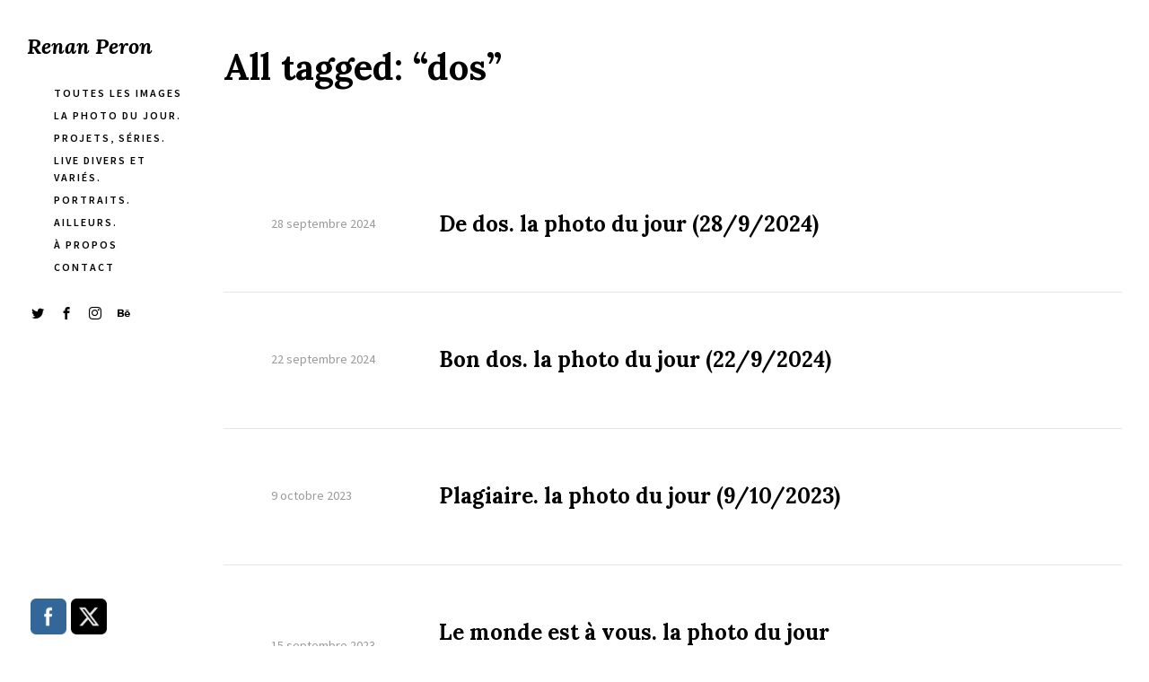

--- FILE ---
content_type: text/html; charset=UTF-8
request_url: https://renanperon.fr/tag/dos/
body_size: 14715
content:
<!DOCTYPE html>
<html lang="fr-FR">
<head>
<meta charset="UTF-8" />
<meta name="viewport" content="width=device-width, initial-scale=1.0, user-scalable=yes, minimum-scale=1.0" />

<meta http-equiv="X-UA-Compatible" content="IE=Edge">

<link rel="profile" href="https://gmpg.org/xfn/11" />
	
<script>paceOptions = {
		ajax: false,
		document: false,
		restartOnPushState: false,
	}</script>
	<style>
	/* =pace
	----------------------------------------------- */
	@keyframes fadeOutPace {
		0% {
			opacity: 1;
		}
		100% {
			opacity: 0;
		}
	}
	.pace {
		-webkit-pointer-events: none;
		pointer-events: none;
		-webkit-user-select: none;
		-moz-user-select: none;
		-ms-user-select: none;
		user-select: none;

		position: fixed;
		top: 0;
		left: 0;
		width: 100%;
		height: 2px;
		z-index: 100000;
	}
	.pace-inactive {
		animation: fadeOutPace .3s cubic-bezier(0,0.9,0.3,1) forwards 0s;
	}
	.pace .pace-progress {
		background: #000;
		position: absolute;
		z-index: 2000;
		top: 0;
		right: 100%;
		width: 100%;
		height: 2px;
	}
	.pace .pace-progress-inner {
		display: block;
		position: absolute;
		right: 0px;
		width: 100px;
		height: 100%;
		box-shadow: 0 0 10px #000, 0 0 5px #000;
		opacity: 1.0;
		transform: rotate(3deg) translate(0px, -4px);
		box-shadow: none;
		display: none;
	}
	.pace .pace-activity {
		display: block;
		position: fixed;
		z-index: 2000;
		top: 15px;
		right: 15px;
		width: 14px;
		height: 14px;
		border: solid 2px transparent;
		border-top-color: #000;
		border-left-color: #000;
		border-radius: 10px;
		animation: pace-spinner 400ms ease infinite;

		display: none;
	}
	@keyframes pace-spinner {
	  0% { transform: rotate(0deg); transform: rotate(0deg); }
	  100% { transform: rotate(360deg); transform: rotate(360deg); }
	}
	</style>
	<script src='https://renanperon.fr/wp-content/themes/skylab/js/pace.min.js'></script><title>dos &#8211; Renan Peron</title>
<meta name='robots' content='max-image-preview:large' />
	<style>img:is([sizes="auto" i], [sizes^="auto," i]) { contain-intrinsic-size: 3000px 1500px }</style>
	<link rel='dns-prefetch' href='//stats.wp.com' />
<link rel='dns-prefetch' href='//widgets.wp.com' />
<link rel='dns-prefetch' href='//s0.wp.com' />
<link rel='dns-prefetch' href='//0.gravatar.com' />
<link rel='dns-prefetch' href='//1.gravatar.com' />
<link rel='dns-prefetch' href='//2.gravatar.com' />
<link rel='preconnect' href='//c0.wp.com' />
<link rel="alternate" type="application/rss+xml" title="Renan Peron &raquo; Flux" href="https://renanperon.fr/feed/" />
<link rel="alternate" type="application/rss+xml" title="Renan Peron &raquo; Flux des commentaires" href="https://renanperon.fr/comments/feed/" />
<link href="https://fonts.googleapis.com/css?family=Source+Sans+Pro:400,400i,600,700,700i&#038;display=swap" rel="stylesheet"><link href="https://fonts.googleapis.com/css?family=Lora:400,400i,700,700i&#038;display=swap" rel="stylesheet"><link rel="alternate" type="application/rss+xml" title="Renan Peron &raquo; Flux de l’étiquette dos" href="https://renanperon.fr/tag/dos/feed/" />
<script type="text/javascript">
/* <![CDATA[ */
window._wpemojiSettings = {"baseUrl":"https:\/\/s.w.org\/images\/core\/emoji\/16.0.1\/72x72\/","ext":".png","svgUrl":"https:\/\/s.w.org\/images\/core\/emoji\/16.0.1\/svg\/","svgExt":".svg","source":{"concatemoji":"https:\/\/renanperon.fr\/wp-includes\/js\/wp-emoji-release.min.js?ver=6.8.3"}};
/*! This file is auto-generated */
!function(s,n){var o,i,e;function c(e){try{var t={supportTests:e,timestamp:(new Date).valueOf()};sessionStorage.setItem(o,JSON.stringify(t))}catch(e){}}function p(e,t,n){e.clearRect(0,0,e.canvas.width,e.canvas.height),e.fillText(t,0,0);var t=new Uint32Array(e.getImageData(0,0,e.canvas.width,e.canvas.height).data),a=(e.clearRect(0,0,e.canvas.width,e.canvas.height),e.fillText(n,0,0),new Uint32Array(e.getImageData(0,0,e.canvas.width,e.canvas.height).data));return t.every(function(e,t){return e===a[t]})}function u(e,t){e.clearRect(0,0,e.canvas.width,e.canvas.height),e.fillText(t,0,0);for(var n=e.getImageData(16,16,1,1),a=0;a<n.data.length;a++)if(0!==n.data[a])return!1;return!0}function f(e,t,n,a){switch(t){case"flag":return n(e,"\ud83c\udff3\ufe0f\u200d\u26a7\ufe0f","\ud83c\udff3\ufe0f\u200b\u26a7\ufe0f")?!1:!n(e,"\ud83c\udde8\ud83c\uddf6","\ud83c\udde8\u200b\ud83c\uddf6")&&!n(e,"\ud83c\udff4\udb40\udc67\udb40\udc62\udb40\udc65\udb40\udc6e\udb40\udc67\udb40\udc7f","\ud83c\udff4\u200b\udb40\udc67\u200b\udb40\udc62\u200b\udb40\udc65\u200b\udb40\udc6e\u200b\udb40\udc67\u200b\udb40\udc7f");case"emoji":return!a(e,"\ud83e\udedf")}return!1}function g(e,t,n,a){var r="undefined"!=typeof WorkerGlobalScope&&self instanceof WorkerGlobalScope?new OffscreenCanvas(300,150):s.createElement("canvas"),o=r.getContext("2d",{willReadFrequently:!0}),i=(o.textBaseline="top",o.font="600 32px Arial",{});return e.forEach(function(e){i[e]=t(o,e,n,a)}),i}function t(e){var t=s.createElement("script");t.src=e,t.defer=!0,s.head.appendChild(t)}"undefined"!=typeof Promise&&(o="wpEmojiSettingsSupports",i=["flag","emoji"],n.supports={everything:!0,everythingExceptFlag:!0},e=new Promise(function(e){s.addEventListener("DOMContentLoaded",e,{once:!0})}),new Promise(function(t){var n=function(){try{var e=JSON.parse(sessionStorage.getItem(o));if("object"==typeof e&&"number"==typeof e.timestamp&&(new Date).valueOf()<e.timestamp+604800&&"object"==typeof e.supportTests)return e.supportTests}catch(e){}return null}();if(!n){if("undefined"!=typeof Worker&&"undefined"!=typeof OffscreenCanvas&&"undefined"!=typeof URL&&URL.createObjectURL&&"undefined"!=typeof Blob)try{var e="postMessage("+g.toString()+"("+[JSON.stringify(i),f.toString(),p.toString(),u.toString()].join(",")+"));",a=new Blob([e],{type:"text/javascript"}),r=new Worker(URL.createObjectURL(a),{name:"wpTestEmojiSupports"});return void(r.onmessage=function(e){c(n=e.data),r.terminate(),t(n)})}catch(e){}c(n=g(i,f,p,u))}t(n)}).then(function(e){for(var t in e)n.supports[t]=e[t],n.supports.everything=n.supports.everything&&n.supports[t],"flag"!==t&&(n.supports.everythingExceptFlag=n.supports.everythingExceptFlag&&n.supports[t]);n.supports.everythingExceptFlag=n.supports.everythingExceptFlag&&!n.supports.flag,n.DOMReady=!1,n.readyCallback=function(){n.DOMReady=!0}}).then(function(){return e}).then(function(){var e;n.supports.everything||(n.readyCallback(),(e=n.source||{}).concatemoji?t(e.concatemoji):e.wpemoji&&e.twemoji&&(t(e.twemoji),t(e.wpemoji)))}))}((window,document),window._wpemojiSettings);
/* ]]> */
</script>
<style id='wp-emoji-styles-inline-css' type='text/css'>

	img.wp-smiley, img.emoji {
		display: inline !important;
		border: none !important;
		box-shadow: none !important;
		height: 1em !important;
		width: 1em !important;
		margin: 0 0.07em !important;
		vertical-align: -0.1em !important;
		background: none !important;
		padding: 0 !important;
	}
</style>
<link rel='stylesheet' id='wp-block-library-css' href='https://c0.wp.com/c/6.8.3/wp-includes/css/dist/block-library/style.min.css' type='text/css' media='all' />
<style id='classic-theme-styles-inline-css' type='text/css'>
/*! This file is auto-generated */
.wp-block-button__link{color:#fff;background-color:#32373c;border-radius:9999px;box-shadow:none;text-decoration:none;padding:calc(.667em + 2px) calc(1.333em + 2px);font-size:1.125em}.wp-block-file__button{background:#32373c;color:#fff;text-decoration:none}
</style>
<link rel='stylesheet' id='mediaelement-css' href='https://c0.wp.com/c/6.8.3/wp-includes/js/mediaelement/mediaelementplayer-legacy.min.css' type='text/css' media='all' />
<link rel='stylesheet' id='wp-mediaelement-css' href='https://c0.wp.com/c/6.8.3/wp-includes/js/mediaelement/wp-mediaelement.min.css' type='text/css' media='all' />
<style id='jetpack-sharing-buttons-style-inline-css' type='text/css'>
.jetpack-sharing-buttons__services-list{display:flex;flex-direction:row;flex-wrap:wrap;gap:0;list-style-type:none;margin:5px;padding:0}.jetpack-sharing-buttons__services-list.has-small-icon-size{font-size:12px}.jetpack-sharing-buttons__services-list.has-normal-icon-size{font-size:16px}.jetpack-sharing-buttons__services-list.has-large-icon-size{font-size:24px}.jetpack-sharing-buttons__services-list.has-huge-icon-size{font-size:36px}@media print{.jetpack-sharing-buttons__services-list{display:none!important}}.editor-styles-wrapper .wp-block-jetpack-sharing-buttons{gap:0;padding-inline-start:0}ul.jetpack-sharing-buttons__services-list.has-background{padding:1.25em 2.375em}
</style>
<style id='global-styles-inline-css' type='text/css'>
:root{--wp--preset--aspect-ratio--square: 1;--wp--preset--aspect-ratio--4-3: 4/3;--wp--preset--aspect-ratio--3-4: 3/4;--wp--preset--aspect-ratio--3-2: 3/2;--wp--preset--aspect-ratio--2-3: 2/3;--wp--preset--aspect-ratio--16-9: 16/9;--wp--preset--aspect-ratio--9-16: 9/16;--wp--preset--color--black: #000000;--wp--preset--color--cyan-bluish-gray: #abb8c3;--wp--preset--color--white: #ffffff;--wp--preset--color--pale-pink: #f78da7;--wp--preset--color--vivid-red: #cf2e2e;--wp--preset--color--luminous-vivid-orange: #ff6900;--wp--preset--color--luminous-vivid-amber: #fcb900;--wp--preset--color--light-green-cyan: #7bdcb5;--wp--preset--color--vivid-green-cyan: #00d084;--wp--preset--color--pale-cyan-blue: #8ed1fc;--wp--preset--color--vivid-cyan-blue: #0693e3;--wp--preset--color--vivid-purple: #9b51e0;--wp--preset--gradient--vivid-cyan-blue-to-vivid-purple: linear-gradient(135deg,rgba(6,147,227,1) 0%,rgb(155,81,224) 100%);--wp--preset--gradient--light-green-cyan-to-vivid-green-cyan: linear-gradient(135deg,rgb(122,220,180) 0%,rgb(0,208,130) 100%);--wp--preset--gradient--luminous-vivid-amber-to-luminous-vivid-orange: linear-gradient(135deg,rgba(252,185,0,1) 0%,rgba(255,105,0,1) 100%);--wp--preset--gradient--luminous-vivid-orange-to-vivid-red: linear-gradient(135deg,rgba(255,105,0,1) 0%,rgb(207,46,46) 100%);--wp--preset--gradient--very-light-gray-to-cyan-bluish-gray: linear-gradient(135deg,rgb(238,238,238) 0%,rgb(169,184,195) 100%);--wp--preset--gradient--cool-to-warm-spectrum: linear-gradient(135deg,rgb(74,234,220) 0%,rgb(151,120,209) 20%,rgb(207,42,186) 40%,rgb(238,44,130) 60%,rgb(251,105,98) 80%,rgb(254,248,76) 100%);--wp--preset--gradient--blush-light-purple: linear-gradient(135deg,rgb(255,206,236) 0%,rgb(152,150,240) 100%);--wp--preset--gradient--blush-bordeaux: linear-gradient(135deg,rgb(254,205,165) 0%,rgb(254,45,45) 50%,rgb(107,0,62) 100%);--wp--preset--gradient--luminous-dusk: linear-gradient(135deg,rgb(255,203,112) 0%,rgb(199,81,192) 50%,rgb(65,88,208) 100%);--wp--preset--gradient--pale-ocean: linear-gradient(135deg,rgb(255,245,203) 0%,rgb(182,227,212) 50%,rgb(51,167,181) 100%);--wp--preset--gradient--electric-grass: linear-gradient(135deg,rgb(202,248,128) 0%,rgb(113,206,126) 100%);--wp--preset--gradient--midnight: linear-gradient(135deg,rgb(2,3,129) 0%,rgb(40,116,252) 100%);--wp--preset--font-size--small: 13px;--wp--preset--font-size--medium: 20px;--wp--preset--font-size--large: 36px;--wp--preset--font-size--x-large: 42px;--wp--preset--spacing--20: 0.44rem;--wp--preset--spacing--30: 0.67rem;--wp--preset--spacing--40: 1rem;--wp--preset--spacing--50: 1.5rem;--wp--preset--spacing--60: 2.25rem;--wp--preset--spacing--70: 3.38rem;--wp--preset--spacing--80: 5.06rem;--wp--preset--shadow--natural: 6px 6px 9px rgba(0, 0, 0, 0.2);--wp--preset--shadow--deep: 12px 12px 50px rgba(0, 0, 0, 0.4);--wp--preset--shadow--sharp: 6px 6px 0px rgba(0, 0, 0, 0.2);--wp--preset--shadow--outlined: 6px 6px 0px -3px rgba(255, 255, 255, 1), 6px 6px rgba(0, 0, 0, 1);--wp--preset--shadow--crisp: 6px 6px 0px rgba(0, 0, 0, 1);}:where(.is-layout-flex){gap: 0.5em;}:where(.is-layout-grid){gap: 0.5em;}body .is-layout-flex{display: flex;}.is-layout-flex{flex-wrap: wrap;align-items: center;}.is-layout-flex > :is(*, div){margin: 0;}body .is-layout-grid{display: grid;}.is-layout-grid > :is(*, div){margin: 0;}:where(.wp-block-columns.is-layout-flex){gap: 2em;}:where(.wp-block-columns.is-layout-grid){gap: 2em;}:where(.wp-block-post-template.is-layout-flex){gap: 1.25em;}:where(.wp-block-post-template.is-layout-grid){gap: 1.25em;}.has-black-color{color: var(--wp--preset--color--black) !important;}.has-cyan-bluish-gray-color{color: var(--wp--preset--color--cyan-bluish-gray) !important;}.has-white-color{color: var(--wp--preset--color--white) !important;}.has-pale-pink-color{color: var(--wp--preset--color--pale-pink) !important;}.has-vivid-red-color{color: var(--wp--preset--color--vivid-red) !important;}.has-luminous-vivid-orange-color{color: var(--wp--preset--color--luminous-vivid-orange) !important;}.has-luminous-vivid-amber-color{color: var(--wp--preset--color--luminous-vivid-amber) !important;}.has-light-green-cyan-color{color: var(--wp--preset--color--light-green-cyan) !important;}.has-vivid-green-cyan-color{color: var(--wp--preset--color--vivid-green-cyan) !important;}.has-pale-cyan-blue-color{color: var(--wp--preset--color--pale-cyan-blue) !important;}.has-vivid-cyan-blue-color{color: var(--wp--preset--color--vivid-cyan-blue) !important;}.has-vivid-purple-color{color: var(--wp--preset--color--vivid-purple) !important;}.has-black-background-color{background-color: var(--wp--preset--color--black) !important;}.has-cyan-bluish-gray-background-color{background-color: var(--wp--preset--color--cyan-bluish-gray) !important;}.has-white-background-color{background-color: var(--wp--preset--color--white) !important;}.has-pale-pink-background-color{background-color: var(--wp--preset--color--pale-pink) !important;}.has-vivid-red-background-color{background-color: var(--wp--preset--color--vivid-red) !important;}.has-luminous-vivid-orange-background-color{background-color: var(--wp--preset--color--luminous-vivid-orange) !important;}.has-luminous-vivid-amber-background-color{background-color: var(--wp--preset--color--luminous-vivid-amber) !important;}.has-light-green-cyan-background-color{background-color: var(--wp--preset--color--light-green-cyan) !important;}.has-vivid-green-cyan-background-color{background-color: var(--wp--preset--color--vivid-green-cyan) !important;}.has-pale-cyan-blue-background-color{background-color: var(--wp--preset--color--pale-cyan-blue) !important;}.has-vivid-cyan-blue-background-color{background-color: var(--wp--preset--color--vivid-cyan-blue) !important;}.has-vivid-purple-background-color{background-color: var(--wp--preset--color--vivid-purple) !important;}.has-black-border-color{border-color: var(--wp--preset--color--black) !important;}.has-cyan-bluish-gray-border-color{border-color: var(--wp--preset--color--cyan-bluish-gray) !important;}.has-white-border-color{border-color: var(--wp--preset--color--white) !important;}.has-pale-pink-border-color{border-color: var(--wp--preset--color--pale-pink) !important;}.has-vivid-red-border-color{border-color: var(--wp--preset--color--vivid-red) !important;}.has-luminous-vivid-orange-border-color{border-color: var(--wp--preset--color--luminous-vivid-orange) !important;}.has-luminous-vivid-amber-border-color{border-color: var(--wp--preset--color--luminous-vivid-amber) !important;}.has-light-green-cyan-border-color{border-color: var(--wp--preset--color--light-green-cyan) !important;}.has-vivid-green-cyan-border-color{border-color: var(--wp--preset--color--vivid-green-cyan) !important;}.has-pale-cyan-blue-border-color{border-color: var(--wp--preset--color--pale-cyan-blue) !important;}.has-vivid-cyan-blue-border-color{border-color: var(--wp--preset--color--vivid-cyan-blue) !important;}.has-vivid-purple-border-color{border-color: var(--wp--preset--color--vivid-purple) !important;}.has-vivid-cyan-blue-to-vivid-purple-gradient-background{background: var(--wp--preset--gradient--vivid-cyan-blue-to-vivid-purple) !important;}.has-light-green-cyan-to-vivid-green-cyan-gradient-background{background: var(--wp--preset--gradient--light-green-cyan-to-vivid-green-cyan) !important;}.has-luminous-vivid-amber-to-luminous-vivid-orange-gradient-background{background: var(--wp--preset--gradient--luminous-vivid-amber-to-luminous-vivid-orange) !important;}.has-luminous-vivid-orange-to-vivid-red-gradient-background{background: var(--wp--preset--gradient--luminous-vivid-orange-to-vivid-red) !important;}.has-very-light-gray-to-cyan-bluish-gray-gradient-background{background: var(--wp--preset--gradient--very-light-gray-to-cyan-bluish-gray) !important;}.has-cool-to-warm-spectrum-gradient-background{background: var(--wp--preset--gradient--cool-to-warm-spectrum) !important;}.has-blush-light-purple-gradient-background{background: var(--wp--preset--gradient--blush-light-purple) !important;}.has-blush-bordeaux-gradient-background{background: var(--wp--preset--gradient--blush-bordeaux) !important;}.has-luminous-dusk-gradient-background{background: var(--wp--preset--gradient--luminous-dusk) !important;}.has-pale-ocean-gradient-background{background: var(--wp--preset--gradient--pale-ocean) !important;}.has-electric-grass-gradient-background{background: var(--wp--preset--gradient--electric-grass) !important;}.has-midnight-gradient-background{background: var(--wp--preset--gradient--midnight) !important;}.has-small-font-size{font-size: var(--wp--preset--font-size--small) !important;}.has-medium-font-size{font-size: var(--wp--preset--font-size--medium) !important;}.has-large-font-size{font-size: var(--wp--preset--font-size--large) !important;}.has-x-large-font-size{font-size: var(--wp--preset--font-size--x-large) !important;}
:where(.wp-block-post-template.is-layout-flex){gap: 1.25em;}:where(.wp-block-post-template.is-layout-grid){gap: 1.25em;}
:where(.wp-block-columns.is-layout-flex){gap: 2em;}:where(.wp-block-columns.is-layout-grid){gap: 2em;}
:root :where(.wp-block-pullquote){font-size: 1.5em;line-height: 1.6;}
</style>
<link rel='stylesheet' id='contact-form-7-css' href='https://renanperon.fr/wp-content/plugins/contact-form-7/includes/css/styles.css?ver=5.7.7' type='text/css' media='all' />
<link rel='stylesheet' id='rs-plugin-settings-css' href='https://renanperon.fr/wp-content/plugins/revslider/public/assets/css/rs6.css?ver=6.2.2' type='text/css' media='all' />
<style id='rs-plugin-settings-inline-css' type='text/css'>
#rs-demo-id {}
</style>
<link rel='stylesheet' id='SFSImainCss-css' href='https://renanperon.fr/wp-content/plugins/ultimate-social-media-icons/css/sfsi-style.css?ver=2.9.6' type='text/css' media='all' />
<link rel='stylesheet' id='mega-style-css' href='https://renanperon.fr/wp-content/themes/skylab/style.css?ver=6.8.3' type='text/css' media='all' />
<style id='mega-style-inline-css' type='text/css'>

		
		/* Header Width */
		@media (min-width: 1024px) {
			#header-wrapper {
				max-width: 219px;
			}
		}
		.header-position-left #page #nav-pagination-single .nav-previous {
			left: 249px;
		}
		.header-position-right #page #nav-pagination-single .nav-next {
			right: 249px;
		}

	
		/* Social Links Opacity on Hover */
		.social-links-wrapper:hover .social {
			opacity: .5;
		}
		.social-links-wrapper:hover .social:hover {
			opacity: 1;
		}

		
		/* Social Links Align */
		.header .social-links-wrapper {
			float: left;
			padding-left: 0;
			padding-right: 30px;
		}

	
		/* General Typography */
		body,
		input,
		textarea,
		select,
		button,
		#cancel-comment-reply-link {
			font-family: 'Source Sans Pro', sans-serif;
		}
		/* Special Class */
		.general-typography {
			font-family: 'Source Sans Pro', sans-serif !important;
			font-weight: 400 !important;
			letter-spacing: 0 !important;
		}

	
		/* Heading Typography */
		h1, h2, h3, h4, h5, h6,
		#site-title a,
		.wpb_content_element .wpb_tour_tabs_wrapper .wpb_tabs_nav a,
		.wpb_content_element .wpb_accordion_header a,
		.woocommerce #page div.product .woocommerce-tabs ul.tabs li a,
		#page #nav-pagination-single .title-wrapper,
		.tparrows.skylab .title-wrapper,
		#page .product .wc-accordion > li > a {
			font-family: 'Lora', sans-serif;
		}
		.gw-go-header,
		.secondary-font,
		#page .woocommerce ul.products li.product h3,
		#page .woocommerce ul.products li.product .price,
		.secondary-typography {
			font-family: 'Lora', sans-serif !important;
		}

	
		/* Links Font Style */
		a {
			font-style: italic;
		}

	
		/* Site Title Font Style */
		#site-title a .site-title {
			font-style: italic;
		}

	
		/* Menu Font Size */
		.header .nav-menu-primary-header ul {
			font-size: 12px;
		}

	
		/* Menu Text Transform */
		.header .nav-menu-primary-header ul {
			text-transform: uppercase;
		}

	
		/* Menu Font Weight */
		.header .nav-menu-primary-header ul {
			font-weight: 600;
		}

	
		/* Menu Letter Spacing */
		.header .nav-menu-primary-header ul {
			letter-spacing: 2px;
		}

	
		/* Menu Text Decoration - Hover/Active */
		.header .nav-menu-primary-header ul li a span:after,
		.header-position-left #page .nav-menu-primary-header ul li a span:after,
		.header-position-right #page .nav-menu-primary-header ul li a span:after {
			display: none;
		}

	
		/* Primary Menu Link Color - Hover/Active */
		:root {
			--primary-menu-link-color-hover: #999999;
		}
		.header .nav-menu-primary-header > ul > li a:active,
		.header .nav-menu-primary-header > ul > li a:hover,
		.header .nav-menu-primary-header > ul > li.sfHover a,
		.header .nav-menu-primary-header > ul > .current-menu-item a,
		.header .nav-menu-primary-header > ul > .current_page_item a,
		.header .nav-menu-primary-header > ul > .current-menu-ancestor a,
		#page .header .access-mobile-menu-wrapper .nav-menu-primary-header ul li > span a:active,
		#page .header .access-mobile-menu-wrapper .nav-menu-primary-header ul li > span a:hover,
		#page .header .access-mobile-menu-wrapper .nav-menu-primary-header ul .current-menu-item > span a,
		#page .header .access-mobile-menu-wrapper .nav-menu-primary-header ul .current_page_item > span a,
		#page .header .access-mobile-menu-wrapper .nav-menu-primary-header ul .current-menu-ancestor > span a,
		.header-position-left #page .nav-menu-primary-header ul li li a:active,
		.header-position-right #page .nav-menu-primary-header ul li li a:active,
		.header-position-left #page .nav-menu-primary-header ul li li a:hover,
		.header-position-right #page .nav-menu-primary-header ul li li a:hover,
		.header-position-left #page .nav-menu-primary-header ul li li.sfHover a,
		.header-position-right #page .nav-menu-primary-header ul li li.sfHover a,
		.header-position-left #page .nav-menu-primary-header ul li .current-menu-item a,
		.header-position-right #page .nav-menu-primary-header ul li .current-menu-item a,
		.header-position-left #page .nav-menu-primary-header ul li .current_page_item a,
		.header-position-right #page .nav-menu-primary-header ul li .current_page_item a,
		.header-position-left #page .nav-menu-primary-header ul li .current-menu-ancestor a,
		.header-position-right #page .nav-menu-primary-header ul li .current-menu-ancestor a {
			color: var(--primary-menu-link-color-hover);
		}
		#page .ubermenu-skin-none .ubermenu-item.ubermenu-current-menu-ancestor.ubermenu-item-level-0 > .ubermenu-target,
		#page .ubermenu-skin-none .ubermenu-item-level-0:hover > .ubermenu-target,
		#page .ubermenu-skin-none .ubermenu-item-level-0.ubermenu-active > .ubermenu-target,
		.transparent-header #header .ubermenu-skin-none .ubermenu-item-level-0:hover > .ubermenu-target,
		.transparent-header #header .ubermenu-skin-none .ubermenu-item-level-0.ubermenu-active > .ubermenu-target {
			color: var(--primary-menu-link-color-hover);
		}
		.header .nav-menu-primary-header > ul > li a:active span:after,
		.header .nav-menu-primary-header > ul > li a:hover span:after,
		.header .nav-menu-primary-header > ul li.sfHover a span:after,
		.header .nav-menu-primary-header > ul > .current-menu-item > a span:after,
		.header .nav-menu-primary-header > ul > .current_page_item > a span:after,
		.header .nav-menu-primary-header > ul > .current-menu-parent > a span:after,
		.header-position-left #page .nav-menu-primary-header ul li a:hover span:after,
		.header-position-right #page .nav-menu-primary-header ul li a:hover span:after,
		.header-position-left #page .nav-menu-primary-header ul .current-menu-item > a span:after,
		.header-position-right #page .nav-menu-primary-header ul .current-menu-item > a span:after,
		.header-position-left #page .nav-menu-primary-header ul .current_page_item > a span:after,
		.header-position-right #page .nav-menu-primary-header ul .current_page_item > a span:after,
		.header-position-left #page .nav-menu-primary-header ul .current-menu-ancestor > a span:after,
		.header-position-right #page .nav-menu-primary-header ul .current-menu-ancestor > a span:after,
		#page .access-mobile-menu-wrapper .nav-menu-primary-header ul li > span a:active span:after,
		#page .access-mobile-menu-wrapper .nav-menu-primary-header ul li > span a:hover span:after,
		#page .access-mobile-menu-wrapper .nav-menu-primary-header ul li.sfHover > span a span:after,
		#page .access-mobile-menu-wrapper .nav-menu-primary-header ul .current-menu-item > span a span:after,
		#page .access-mobile-menu-wrapper .nav-menu-primary-header ul .current_page_item > span a span:after,
		#page .access-mobile-menu-wrapper .nav-menu-primary-header ul .current-menu-parent > span a span:after {
			background: var(--primary-menu-link-color-hover);
		}
		.single-portfolio .header .nav-menu-primary-header ul > .menu-item-portfolio > a,
		.single-post .header .nav-menu-primary-header ul > .menu-item-blog > a,
		.single-portfolio #page .access-mobile-menu-wrapper .nav-menu-primary-header ul .menu-item-portfolio > span > a,
		.single-post #page .access-mobile-menu-wrapper .nav-menu-primary-header ul .menu-item-blog > span > a {
			color: var(--primary-menu-link-color-hover);
		}
		.single-portfolio .header .nav-menu-primary-header > ul .menu-item-portfolio > a span:after,
		.single-post .header .nav-menu-primary-header > ul .menu-item-blog > a span:after,
		.single-portfolio #page .access-mobile-menu-wrapper .nav-menu-primary-header ul .menu-item-portfolio > span a span:after,
		.single-post #page .access-mobile-menu-wrapper .nav-menu-primary-header ul .menu-item-blog > span a span:after {
			background: var(--primary-menu-link-color-hover);
		}
		#page .access-mobile-menu-wrapper .nav-menu-top-bar ul li > span a:active,
		#page .access-mobile-menu-wrapper .nav-menu-top-bar ul li > span a:hover,
		#page .access-mobile-menu-wrapper .nav-menu-top-bar .current-menu-item > span > a,
		#page .access-mobile-menu-wrapper .nav-menu-top-bar .current_page_item > span > a,
		#page .access-mobile-menu-wrapper .nav-menu-top-bar .current-menu-ancestor > span > a {
			color: var(--primary-menu-link-color-hover);
		}
		.access-mobile-menu-wrapper .nav-menu .current-menu-item > span > a span:after,
		.access-mobile-menu-wrapper .nav-menu .current_page_item > span > a span:after,
		.access-mobile-menu-wrapper .nav-menu .current-menu-ancestor > span > a span:after {
			background: var(--primary-menu-link-color-hover);
		}
		.header .nav-menu-top-bar > ul > li a:active span:after,
		.header .nav-menu-top-bar > ul > li a:hover span:after,
		.header .nav-menu-top-bar > ul li.sfHover a span:after,
		.header .nav-menu-top-bar > ul > .current-menu-item > a span:after,
		.header .nav-menu-top-bar > ul > .current_page_item > a span:after,
		.header .nav-menu-top-bar > ul > .current-menu-ancestor > a span:after {
			background: var(--primary-menu-link-color-hover);
		}
		.single-portfolio .header .nav-menu > ul .menu-item-portfolio a,
		.single-post .header .nav-menu > ul .menu-item-blog a,
		.single-portfolio #page .access-mobile-menu-wrapper .nav-menu .menu-item-portfolio > span a,
		.single-post #page .access-mobile-menu-wrapper .nav-menu .menu-item-blog > span a {
			color: var(--primary-menu-link-color-hover);
		}
		.single-portfolio #page .access-mobile-menu-wrapper .nav-menu-top-bar ul .menu-item-portfolio > span a span:after,
		.single-post #page .access-mobile-menu-wrapper .nav-menu-top-bar ul .menu-item-blog > span a span:after {
			background: var(--primary-menu-link-color-hover);
		}

	
		/* Header Social Links Color - Hover/Active */
		:root {
			--header-social-links-color-hover: #999999;
		}
		#header-wrapper .social-links .social:hover {
			color: var(--header-social-links-color-hover);
		}
</style>
<link rel='stylesheet' id='js_composer_front-css' href='https://renanperon.fr/wp-content/plugins/js_composer/assets/css/js_composer.min.css?ver=6.1' type='text/css' media='all' />
<link rel='stylesheet' id='jetpack_likes-css' href='https://c0.wp.com/p/jetpack/14.7/modules/likes/style.css' type='text/css' media='all' />
<link rel='stylesheet' id='easy-social-share-buttons-css' href='https://renanperon.fr/wp-content/plugins/easy-social-share-buttons3/assets/css/easy-social-share-buttons.css?ver=6.2.9' type='text/css' media='all' />
	<script>
	var ajaxurl = ajaxurl || 'https://renanperon.fr/wp-admin/admin-ajax.php';
	</script>
<script type="text/javascript" src="https://c0.wp.com/c/6.8.3/wp-includes/js/jquery/jquery.min.js" id="jquery-core-js"></script>
<script type="text/javascript" src="https://c0.wp.com/c/6.8.3/wp-includes/js/jquery/jquery-migrate.min.js" id="jquery-migrate-js"></script>
<script type="text/javascript" src="https://renanperon.fr/wp-content/plugins/revslider/public/assets/js/rbtools.min.js?ver=6.0" id="tp-tools-js"></script>
<script type="text/javascript" src="https://renanperon.fr/wp-content/plugins/revslider/public/assets/js/rs6.min.js?ver=6.2.2" id="revmin-js"></script>
<link rel="https://api.w.org/" href="https://renanperon.fr/wp-json/" /><link rel="alternate" title="JSON" type="application/json" href="https://renanperon.fr/wp-json/wp/v2/tags/1605" /><link rel="EditURI" type="application/rsd+xml" title="RSD" href="https://renanperon.fr/xmlrpc.php?rsd" />
<meta name="generator" content="WordPress 6.8.3" />
<meta name="follow.[base64]" content="ya9pE8NTE70lRqbHqZP9"/>	<style>img#wpstats{display:none}</style>
		
<script type="text/javascript">var essb_settings = {"ajax_url":"https:\/\/renanperon.fr\/wp-admin\/admin-ajax.php","essb3_nonce":"7b866d7cf0","essb3_plugin_url":"https:\/\/renanperon.fr\/wp-content\/plugins\/easy-social-share-buttons3","essb3_facebook_total":false,"essb3_admin_ajax":false,"essb3_internal_counter":false,"essb3_counter_button_min":0,"essb3_counter_total_min":0,"essb3_no_counter_mailprint":false,"essb3_single_ajax":false,"ajax_type":"wp","twitter_counter":"self","google_counter":"","essb3_stats":false,"essb3_ga":false,"essb3_ga_mode":"simple","blog_url":"https:\/\/renanperon.fr\/","essb3_postfloat_stay":false,"post_id":14250};</script><meta name="generator" content="Powered by WPBakery Page Builder - drag and drop page builder for WordPress."/>
<meta name="generator" content="Powered by Slider Revolution 6.2.2 - responsive, Mobile-Friendly Slider Plugin for WordPress with comfortable drag and drop interface." />

<!-- Jetpack Open Graph Tags -->
<meta property="og:type" content="website" />
<meta property="og:title" content="dos &#8211; Renan Peron" />
<meta property="og:url" content="https://renanperon.fr/tag/dos/" />
<meta property="og:site_name" content="Renan Peron" />
<meta property="og:image" content="https://renanperon.fr/wp-content/uploads/2018/12/cropped-favicon.png" />
<meta property="og:image:width" content="512" />
<meta property="og:image:height" content="512" />
<meta property="og:image:alt" content="" />
<meta property="og:locale" content="fr_FR" />
<meta name="twitter:site" content="@moimaimegmailco" />

<!-- End Jetpack Open Graph Tags -->
<link rel="icon" href="https://renanperon.fr/wp-content/uploads/2018/12/cropped-favicon-150x150.png" sizes="32x32" />
<link rel="icon" href="https://renanperon.fr/wp-content/uploads/2018/12/cropped-favicon-300x300.png" sizes="192x192" />
<link rel="apple-touch-icon" href="https://renanperon.fr/wp-content/uploads/2018/12/cropped-favicon-300x300.png" />
<meta name="msapplication-TileImage" content="https://renanperon.fr/wp-content/uploads/2018/12/cropped-favicon-300x300.png" />
<script type="text/javascript">function setREVStartSize(e){			
			try {								
				var pw = document.getElementById(e.c).parentNode.offsetWidth,
					newh;
				pw = pw===0 || isNaN(pw) ? window.innerWidth : pw;
				e.tabw = e.tabw===undefined ? 0 : parseInt(e.tabw);
				e.thumbw = e.thumbw===undefined ? 0 : parseInt(e.thumbw);
				e.tabh = e.tabh===undefined ? 0 : parseInt(e.tabh);
				e.thumbh = e.thumbh===undefined ? 0 : parseInt(e.thumbh);
				e.tabhide = e.tabhide===undefined ? 0 : parseInt(e.tabhide);
				e.thumbhide = e.thumbhide===undefined ? 0 : parseInt(e.thumbhide);
				e.mh = e.mh===undefined || e.mh=="" || e.mh==="auto" ? 0 : parseInt(e.mh,0);		
				if(e.layout==="fullscreen" || e.l==="fullscreen") 						
					newh = Math.max(e.mh,window.innerHeight);				
				else{					
					e.gw = Array.isArray(e.gw) ? e.gw : [e.gw];
					for (var i in e.rl) if (e.gw[i]===undefined || e.gw[i]===0) e.gw[i] = e.gw[i-1];					
					e.gh = e.el===undefined || e.el==="" || (Array.isArray(e.el) && e.el.length==0)? e.gh : e.el;
					e.gh = Array.isArray(e.gh) ? e.gh : [e.gh];
					for (var i in e.rl) if (e.gh[i]===undefined || e.gh[i]===0) e.gh[i] = e.gh[i-1];
										
					var nl = new Array(e.rl.length),
						ix = 0,						
						sl;					
					e.tabw = e.tabhide>=pw ? 0 : e.tabw;
					e.thumbw = e.thumbhide>=pw ? 0 : e.thumbw;
					e.tabh = e.tabhide>=pw ? 0 : e.tabh;
					e.thumbh = e.thumbhide>=pw ? 0 : e.thumbh;					
					for (var i in e.rl) nl[i] = e.rl[i]<window.innerWidth ? 0 : e.rl[i];
					sl = nl[0];									
					for (var i in nl) if (sl>nl[i] && nl[i]>0) { sl = nl[i]; ix=i;}															
					var m = pw>(e.gw[ix]+e.tabw+e.thumbw) ? 1 : (pw-(e.tabw+e.thumbw)) / (e.gw[ix]);					

					newh =  (e.type==="carousel" && e.justify==="true" ? e.gh[ix] : (e.gh[ix] * m)) + (e.tabh + e.thumbh);
				}			
				
				if(window.rs_init_css===undefined) window.rs_init_css = document.head.appendChild(document.createElement("style"));					
				document.getElementById(e.c).height = newh;
				window.rs_init_css.innerHTML += "#"+e.c+"_wrapper { height: "+newh+"px }";				
			} catch(e){
				console.log("Failure at Presize of Slider:" + e)
			}					   
		  };</script>
<noscript><style> .wpb_animate_when_almost_visible { opacity: 1; }</style></noscript></head>

<body class="archive tag tag-dos tag-1605 wp-embed-responsive wp-theme-skylab sfsi_actvite_theme_flat_squared single-author hidden general-arrows-buttons-style-1 sticky-header full-width-header-disabled header-position-left sliding-menu-align-right mobile-search-align-right sliding-menu-center-and-full-width-disabled center-logo-and-menu-disabled full-width-footer-disabled top-bar-disabled wpb-js-composer js-comp-ver-6.1 vc_responsive">

					
	<!-- Page
	================================================== -->
	<div id="page" class="hfeed">

	<!-- Head
	================================================== -->
	
			
		
		<div id="header-main-wrapper">
		<div id="header-wrapper" class="header-wrapper header-init vc_column_container fixed">
		
					<div class="overlay-for-primary-menu"></div>
			<div class="overlay-for-mobile-menu"></div>
				<div class="overlay-for-post-info"></div>
		
		<div class="vc_column-inner">
			<div id="header" class="header">
				
												
																		<div class="mobile-menu-wrapper clearfix align-left">
						<div class="mobile-menu-wrapper-helper">
							<span class="close-button"></span>
							<div class="access-mobile-menu-wrapper clearfix">
																												<div class="nav-menu nav-menu-mobile-wrapper nav-menu-primary-header"><ul id="menu-eileen" class="nav-menu-mobile"><li id="menu-item-389" class="menu-item-portfolio menu-item menu-item-type-post_type menu-item-object-page menu-item-home menu-item-389"><span><a href="https://renanperon.fr/"><span>Toutes les images</span></a></span></li>
<li id="menu-item-388" class="menu-item-blog menu-item menu-item-type-post_type menu-item-object-page current_page_parent menu-item-388"><span><a href="https://renanperon.fr/blog/"><span>La photo du jour.</span></a></span></li>
<li id="menu-item-998" class="menu-item menu-item-type-post_type menu-item-object-page menu-item-998"><span><a href="https://renanperon.fr/work/pas-live/"><span>Projets, séries.</span></a></span></li>
<li id="menu-item-10634" class="menu-item menu-item-type-post_type menu-item-object-portfolio menu-item-10634"><span><a href="https://renanperon.fr/portfolio/concerts-live/"><span>Live divers et variés.</span></a></span></li>
<li id="menu-item-4337" class="menu-item menu-item-type-post_type menu-item-object-portfolio menu-item-4337"><span><a href="https://renanperon.fr/portfolio/portraits/"><span>Portraits.</span></a></span></li>
<li id="menu-item-1153" class="menu-item menu-item-type-post_type menu-item-object-page menu-item-1153"><span><a href="https://renanperon.fr/work/ailleurs/"><span>Ailleurs.</span></a></span></li>
<li id="menu-item-818" class="menu-item menu-item-type-post_type menu-item-object-page menu-item-818"><span><a href="https://renanperon.fr/a-propos/"><span>À propos</span></a></span></li>
<li id="menu-item-386" class="menu-item menu-item-type-post_type menu-item-object-page menu-item-386"><span><a href="https://renanperon.fr/contact-2/"><span>Contact</span></a></span></li>
</ul></div>																		
																											
																											
																		
																																													<div class="mobile-elements-wrapper">
																		
																																						<div class="social-links-wrapper-mobile social-links-style-2">
											<div class="social-links">

		<a class="social twitter" href="https://twitter.com/Renphotographie" target="_blank">
		<span class="social-icon"></span> <span class="social-text">Twitter</span>
	</a>
	
		<a class="social facebook" href="https://www.facebook.com/" target="_blank">
		<span class="social-icon"></span> <span class="social-text">Facebook</span>
	</a>
		
		
		<a class="social instagram" href="https://www.instagram.com/" target="_blank">
		<span class="social-icon"></span> <span class="social-text">Instagram</span>
	</a>
		
	
	
		
	
		
	
		<a class="social behance" href="https://www.behance.net/" target="_blank">
		<span class="social-icon"></span> <span class="social-text">Behance</span>
	</a>
		
		
		
		
</div>												</div>
																		
																		
																																				
																		</div><!-- .mobile-elements-wrapper -->
																</div>
						</div>
					</div>
								
				<header id="branding" class="clearfix ">
					<div class="branding-helper">
				
													<!-- Navbar
							================================================== -->
							<nav id="access" class="clearfix">
												
																																		<div class="mobile-menu-dropdown-wrapper clearfix align-left">
										<div>
											<span class="mobile-menu-dropdown clearfix">
												<span class="menu-line"></span>
											</span>
										</div>
									</div>
																
																								
																															
																		
																														<div id="site-title" class="clearfix">
											<a href="https://renanperon.fr/" rel="home" class="site-description-below">
												
												<div class="site-title-description-wrapper">
																										<span class="site-title">Renan Peron</span>
													
																																																																			<span class="site-description"></span>
																									</div>
											</a>
										</div>
																	
																
																								
																
																		
																														<div class="menu-wrapper menu-wrapper-primary">
											<div class="nav-menu-primary-header-wrapper">
																									<div class="nav-menu nav-menu-primary-header"><ul id="menu-eileen-1" class="sf-menu"><li class="menu-item-portfolio menu-item menu-item-type-post_type menu-item-object-page menu-item-home menu-item-389"><span><a href="https://renanperon.fr/"><span>Toutes les images</span></a></span></li>
<li class="menu-item-blog menu-item menu-item-type-post_type menu-item-object-page current_page_parent menu-item-388"><span><a href="https://renanperon.fr/blog/"><span>La photo du jour.</span></a></span></li>
<li class="menu-item menu-item-type-post_type menu-item-object-page menu-item-998"><span><a href="https://renanperon.fr/work/pas-live/"><span>Projets, séries.</span></a></span></li>
<li class="menu-item menu-item-type-post_type menu-item-object-portfolio menu-item-10634"><span><a href="https://renanperon.fr/portfolio/concerts-live/"><span>Live divers et variés.</span></a></span></li>
<li class="menu-item menu-item-type-post_type menu-item-object-portfolio menu-item-4337"><span><a href="https://renanperon.fr/portfolio/portraits/"><span>Portraits.</span></a></span></li>
<li class="menu-item menu-item-type-post_type menu-item-object-page menu-item-1153"><span><a href="https://renanperon.fr/work/ailleurs/"><span>Ailleurs.</span></a></span></li>
<li class="menu-item menu-item-type-post_type menu-item-object-page menu-item-818"><span><a href="https://renanperon.fr/a-propos/"><span>À propos</span></a></span></li>
<li class="menu-item menu-item-type-post_type menu-item-object-page menu-item-386"><span><a href="https://renanperon.fr/contact-2/"><span>Contact</span></a></span></li>
</ul></div>																							</div>
										</div><!-- .menu-wrapper-primary -->
																				
																													
																
																								
																																													<div class="header-elements-wrapper">
									
																													
																																										<div class="social-links-wrapper social-links-style-2">
												<div class="social-links">

		<a class="social twitter" href="https://twitter.com/Renphotographie" target="_blank">
		<span class="social-icon"></span> <span class="social-text">Twitter</span>
	</a>
	
		<a class="social facebook" href="https://www.facebook.com/" target="_blank">
		<span class="social-icon"></span> <span class="social-text">Facebook</span>
	</a>
		
		
		<a class="social instagram" href="https://www.instagram.com/" target="_blank">
		<span class="social-icon"></span> <span class="social-text">Instagram</span>
	</a>
		
	
	
		
	
		
	
		<a class="social behance" href="https://www.behance.net/" target="_blank">
		<span class="social-icon"></span> <span class="social-text">Behance</span>
	</a>
		
		
		
		
</div>													</div>
																				
																													
																													
									</div>
																	
															
													</nav><!-- #access -->
													
					</div><!-- .branding-helper -->
				</header><!-- #branding -->
				
												
			</div><!-- #header -->
		</div><!-- .vc_column-inner -->
	</div><!-- #header-wrapper -->

<div id="main-wrapper" class="clearfix">
	<div class="vc_column-inner">
		<div id="main" class="clearfix">
			<div id="main-content" class="clearfix">
				<div id="primary">
					<div id="content" role="main">				
						<div class="entry-content clearfix">
							<div class="vc_row wpb_row vc_row-fluid vc_row-has-fill no-margin">
								<div class="wrapper clearfix">
									<div class="inner-wrapper clearfix">
										<div class="wpb_column vc_column_container vc_col-sm-12">
											<div class="vc_column-inner">
												<div class="wpb_wrapper">
													<div class="wpb_text_column wpb_content_element heading-wrapper">
														<div class="wpb_wrapper">
															<h1>All tagged: <span>“dos”</span></h1>
														</div>
													</div>
												
																																																																						
														<div class="wpb_teaser_grid wpb_content_element wpb_grid-alternative wpb_teaser_grid_post posts-style-9 columns_count_1 vc_span12 clearfix">
															<div class="wpb_wrapper">
																<div class="teaser_grid_container mt-animate_when_almost_visible-enabled infinite-scroll-disabled permalinks-enabled lazyload-disabled clearfix">
																	<div class="mt-loader spinner3">
																		<div class="bounce1"></div>
																		<div class="bounce2"></div>
																		<div class="bounce3"></div>
																	</div>
																	
																	<div class="wpb_thumbnails-alternative wpb_thumbnails-fluid clearfix" data-layout-mode="masonry">
																		<div class="grid-sizer"></div>
																		<div class="gutter-sizer"></div>

																																																								
																		<article id="post-14250" class="isotope-item clearfix post-14250 post type-post status-publish format-standard hentry category-ailleurs category-paysage-urbain category-photo-du-jour category-photography category-projets category-streetphotography tag-dos tag-jersey tag-les-gens tag-nu tag-paysage-urbain tag-photographie tag-photography tag-plage tag-renan-peron tag-saint-helier tag-streetphotography tag-swimming-pool tag-torse-nu">
																			<div class="hentry-text-wrapper">
																				<div class="entry-meta">
																					<p class="entry-date-wrapper"><span class="entry-date">28 septembre 2024</span></p>																				</div>
																				
																																								
																				<h2 class="post-title"><a href="https://renanperon.fr/2024/09/de-dos-la-photo-du-jour-28-9-2024/" rel="bookmark">De dos. la photo du jour (28/9/2024)</a></h2>
																			</div>
																		</article><!-- #post-14250 -->
																		
																																						
																		<article id="post-14228" class="isotope-item clearfix post-14228 post type-post status-publish format-standard hentry category-ailleurs category-photo-du-jour category-photography category-projets category-streetphotography tag-bob tag-bon-dos tag-dos tag-jersey tag-les-gens tag-manche tag-mer tag-nu tag-photographie tag-photography tag-port tag-renan-peron tag-saint-helier tag-streetphotography">
																			<div class="hentry-text-wrapper">
																				<div class="entry-meta">
																					<p class="entry-date-wrapper"><span class="entry-date">22 septembre 2024</span></p>																				</div>
																				
																																								
																				<h2 class="post-title"><a href="https://renanperon.fr/2024/09/bon-dos-la-photo-du-jour-22-9-2024/" rel="bookmark">Bon dos. la photo du jour (22/9/2024)</a></h2>
																			</div>
																		</article><!-- #post-14228 -->
																		
																																						
																		<article id="post-13014" class="isotope-item clearfix post-13014 post type-post status-publish format-standard hentry category-photo-du-jour category-photography category-projets category-rennes tag-apigne tag-dos tag-etang tag-muscles tag-photographie tag-photography tag-plage tag-renan-peron tag-rennes">
																			<div class="hentry-text-wrapper">
																				<div class="entry-meta">
																					<p class="entry-date-wrapper"><span class="entry-date">9 octobre 2023</span></p>																				</div>
																				
																																								
																				<h2 class="post-title"><a href="https://renanperon.fr/2023/10/plagiaire-la-photo-du-jour-9-10-2023/" rel="bookmark">Plagiaire. la photo du jour (9/10/2023)</a></h2>
																			</div>
																		</article><!-- #post-13014 -->
																		
																																						
																		<article id="post-12911" class="isotope-item clearfix post-12911 post type-post status-publish format-standard hentry category-photo-du-jour category-photography category-projets category-rennes category-streetphotography tag-casquette tag-dos tag-jeune-femme tag-la-haine tag-le-monde-est-a-vous tag-photographie tag-renan-peron tag-rennes tag-streetphotography tag-tatouage">
																			<div class="hentry-text-wrapper">
																				<div class="entry-meta">
																					<p class="entry-date-wrapper"><span class="entry-date">15 septembre 2023</span></p>																				</div>
																				
																																								
																				<h2 class="post-title"><a href="https://renanperon.fr/2023/09/le-monde-est-a-vous-la-photo-du-jour-15-9-2023/" rel="bookmark">Le monde est à vous. la photo du jour (15/9/2023)</a></h2>
																			</div>
																		</article><!-- #post-12911 -->
																		
																																						
																		<article id="post-12555" class="isotope-item clearfix post-12555 post type-post status-publish format-standard hentry category-ailleurs category-photo-du-jour category-photography tag-couleur tag-dos tag-fujifilm tag-ile-de-berder tag-les-gens tag-morbihan tag-photographie tag-photography tag-renan-peron tag-x100f">
																			<div class="hentry-text-wrapper">
																				<div class="entry-meta">
																					<p class="entry-date-wrapper"><span class="entry-date">16 juin 2023</span></p>																				</div>
																				
																																								
																				<h2 class="post-title"><a href="https://renanperon.fr/2023/06/de-dos-la-photo-du-jour-16-6-2023/" rel="bookmark">De dos. la photo du jour (16/6/2023)</a></h2>
																			</div>
																		</article><!-- #post-12555 -->
																		
																																																							
																	</div>
																</div><!-- .teaser_grid_container -->
																					
																			<nav class="nav-pagination">
				
				<span aria-current="page" class="page-numbers current"><span>1</span></span>
<a class="page-numbers" href="https://renanperon.fr/tag/dos/page/2/"><span>2</span></a>
<a class="next page-numbers" href="https://renanperon.fr/tag/dos/page/2/"><span class="meta-nav">Next</span></a>			</nav>
																		
															</div><!-- .wpb_wrapper -->
														</div><!-- .wpb_teaser_grid -->
																									
												</div>
											</div>
										</div>
									</div>
								</div>
							</div>
						</div><!-- .entry-content -->
					</div><!-- #content -->
				</div><!-- #primary -->
			</div><!-- #main-content -->

		</div><!-- #main -->
	</div><!-- .vc_column-inner -->
</div><!-- #main-wrapper -->


			</div><!-- #header-main-wrapper -->
		
		
							<div id="to-top" class="fixed compensate-for-scrollbar"><i></i></div>
		
	<!-- Footer
================================================== -->
<footer id="colophon">
				
	
		</footer><!-- #colophon -->
</div><!-- #page -->

<script type="speculationrules">
{"prefetch":[{"source":"document","where":{"and":[{"href_matches":"\/*"},{"not":{"href_matches":["\/wp-*.php","\/wp-admin\/*","\/wp-content\/uploads\/*","\/wp-content\/*","\/wp-content\/plugins\/*","\/wp-content\/themes\/skylab\/*","\/*\\?(.+)"]}},{"not":{"selector_matches":"a[rel~=\"nofollow\"]"}},{"not":{"selector_matches":".no-prefetch, .no-prefetch a"}}]},"eagerness":"conservative"}]}
</script>
                <!--facebook like and share js -->
                <div id="fb-root"></div>
                <script>
                    (function(d, s, id) {
                        var js, fjs = d.getElementsByTagName(s)[0];
                        if (d.getElementById(id)) return;
                        js = d.createElement(s);
                        js.id = id;
                        js.src = "https://connect.facebook.net/en_US/sdk.js#xfbml=1&version=v3.2";
                        fjs.parentNode.insertBefore(js, fjs);
                    }(document, 'script', 'facebook-jssdk'));
                </script>
                <script>
window.addEventListener('sfsi_functions_loaded', function() {
    if (typeof sfsi_responsive_toggle == 'function') {
        sfsi_responsive_toggle(0);
        // console.log('sfsi_responsive_toggle');

    }
})
</script>
<div class="norm_row sfsi_wDiv sfsi_floater_position_bottom-left" id="sfsi_floater" style="z-index: 9999;width:225px;text-align:left;position:absolute;position:absolute;left:30px;bottom:0px;"><div style='width:40px; height:40px;margin-left:5px;margin-bottom:5px; ' class='sfsi_wicons shuffeldiv ' ><div class='inerCnt'><a class=' sficn' data-effect='' target='_blank' rel='noopener'  href='' id='sfsiid_facebook_icon' style='width:40px;height:40px;opacity:1;'  ><img data-pin-nopin='true' alt='Facebook' title='Facebook' src='https://renanperon.fr/wp-content/plugins/ultimate-social-media-icons/images/icons_theme/flat_squared/flat_squared_facebook.png' width='40' height='40' style='' class='sfcm sfsi_wicon ' data-effect=''   /></a><div class="sfsi_tool_tip_2 fb_tool_bdr sfsiTlleft" style="opacity:0;z-index:-1;" id="sfsiid_facebook"><span class="bot_arow bot_fb_arow"></span><div class="sfsi_inside"><div  class='icon3'><a target='_blank' rel='noopener' href='https://www.facebook.com/sharer/sharer.php?u=https%3A%2F%2Frenanperon.fr%2Ftag%2Fdos' style='display:inline-block;'  > <img class='sfsi_wicon'  data-pin-nopin='true' alt='fb-share-icon' title='Facebook Share' src='https://renanperon.fr/wp-content/plugins/ultimate-social-media-icons/images/share_icons/fb_icons/en_US.svg' /></a></div></div></div></div></div><div style='width:40px; height:40px;margin-left:5px;margin-bottom:5px; ' class='sfsi_wicons shuffeldiv ' ><div class='inerCnt'><a class=' sficn' data-effect='' target='_blank' rel='noopener'  href='' id='sfsiid_twitter_icon' style='width:40px;height:40px;opacity:1;'  ><img data-pin-nopin='true' alt='Twitter' title='Twitter' src='https://renanperon.fr/wp-content/plugins/ultimate-social-media-icons/images/icons_theme/flat_squared/flat_squared_twitter.png' width='40' height='40' style='' class='sfcm sfsi_wicon ' data-effect=''   /></a><div class="sfsi_tool_tip_2 twt_tool_bdr sfsiTlleft" style="opacity:0;z-index:-1;" id="sfsiid_twitter"><span class="bot_arow bot_twt_arow"></span><div class="sfsi_inside"><div  class='icon2'><div class='sf_twiter' style='display: inline-block;vertical-align: middle;width: auto;'>
						<a target='_blank' rel='noopener' href='https://x.com/intent/post?text=la+photo+du+jour+https%3A%2F%2Frenanperon.fr%2Ftag%2Fdos' style='display:inline-block' >
							<img data-pin-nopin= true class='sfsi_wicon' src='https://renanperon.fr/wp-content/plugins/ultimate-social-media-icons/images/share_icons/Twitter_Tweet/en_US_Tweet.svg' alt='Post on X' title='Post on X' >
						</a>
					</div></div></div></div></div></div></div ><input type='hidden' id='sfsi_floater_sec' value='bottom-left' /><script>window.addEventListener("sfsi_functions_loaded", function()
			{
				if (typeof sfsi_widget_set == "function") {
					sfsi_widget_set();
				}
			}); window.addEventListener('sfsi_functions_loaded',function(){sfsi_float_widget('bottom')});</script>    <script>
        window.addEventListener('sfsi_functions_loaded', function () {
            if (typeof sfsi_plugin_version == 'function') {
                sfsi_plugin_version(2.77);
            }
        });

        function sfsi_processfurther(ref) {
            var feed_id = '[base64]';
            var feedtype = 8;
            var email = jQuery(ref).find('input[name="email"]').val();
            var filter = /^(([^<>()[\]\\.,;:\s@\"]+(\.[^<>()[\]\\.,;:\s@\"]+)*)|(\".+\"))@((\[[0-9]{1,3}\.[0-9]{1,3}\.[0-9]{1,3}\.[0-9]{1,3}\])|(([a-zA-Z\-0-9]+\.)+[a-zA-Z]{2,}))$/;
            if ((email != "Enter your email") && (filter.test(email))) {
                if (feedtype == "8") {
                    var url = "https://api.follow.it/subscription-form/" + feed_id + "/" + feedtype;
                    window.open(url, "popupwindow", "scrollbars=yes,width=1080,height=760");
                    return true;
                }
            } else {
                alert("Please enter email address");
                jQuery(ref).find('input[name="email"]').focus();
                return false;
            }
        }
    </script>
    <style type="text/css" aria-selected="true">
        .sfsi_subscribe_Popinner {
             width: 100% !important;

            height: auto !important;

         padding: 18px 0px !important;

            background-color: #ffffff !important;
        }

        .sfsi_subscribe_Popinner form {
            margin: 0 20px !important;
        }

        .sfsi_subscribe_Popinner h5 {
            font-family: Helvetica,Arial,sans-serif !important;

             font-weight: bold !important;   color:#000000 !important; font-size: 16px !important;   text-align:center !important; margin: 0 0 10px !important;
            padding: 0 !important;
        }

        .sfsi_subscription_form_field {
            margin: 5px 0 !important;
            width: 100% !important;
            display: inline-flex;
            display: -webkit-inline-flex;
        }

        .sfsi_subscription_form_field input {
            width: 100% !important;
            padding: 10px 0px !important;
        }

        .sfsi_subscribe_Popinner input[type=email] {
         font-family: Helvetica,Arial,sans-serif !important;   font-style:normal !important;   font-size:14px !important; text-align: center !important;        }

        .sfsi_subscribe_Popinner input[type=email]::-webkit-input-placeholder {

         font-family: Helvetica,Arial,sans-serif !important;   font-style:normal !important;  font-size: 14px !important;   text-align:center !important;        }

        .sfsi_subscribe_Popinner input[type=email]:-moz-placeholder {
            /* Firefox 18- */
         font-family: Helvetica,Arial,sans-serif !important;   font-style:normal !important;   font-size: 14px !important;   text-align:center !important;
        }

        .sfsi_subscribe_Popinner input[type=email]::-moz-placeholder {
            /* Firefox 19+ */
         font-family: Helvetica,Arial,sans-serif !important;   font-style: normal !important;
              font-size: 14px !important;   text-align:center !important;        }

        .sfsi_subscribe_Popinner input[type=email]:-ms-input-placeholder {

            font-family: Helvetica,Arial,sans-serif !important;  font-style:normal !important;   font-size:14px !important;
         text-align: center !important;        }

        .sfsi_subscribe_Popinner input[type=submit] {

         font-family: Helvetica,Arial,sans-serif !important;   font-weight: bold !important;   color:#000000 !important; font-size: 16px !important;   text-align:center !important; background-color: #dedede !important;        }

                .sfsi_shortcode_container {
            float: left;
        }

        .sfsi_shortcode_container .norm_row .sfsi_wDiv {
            position: relative !important;
        }

        .sfsi_shortcode_container .sfsi_holders {
            display: none;
        }

            </style>

    <script type="text/javascript" src="https://renanperon.fr/wp-content/plugins/contact-form-7/includes/swv/js/index.js?ver=5.7.7" id="swv-js"></script>
<script type="text/javascript" id="contact-form-7-js-extra">
/* <![CDATA[ */
var wpcf7 = {"api":{"root":"https:\/\/renanperon.fr\/wp-json\/","namespace":"contact-form-7\/v1"}};
/* ]]> */
</script>
<script type="text/javascript" src="https://renanperon.fr/wp-content/plugins/contact-form-7/includes/js/index.js?ver=5.7.7" id="contact-form-7-js"></script>
<script type="text/javascript" src="https://c0.wp.com/c/6.8.3/wp-includes/js/jquery/ui/core.min.js" id="jquery-ui-core-js"></script>
<script type="text/javascript" src="https://renanperon.fr/wp-content/plugins/ultimate-social-media-icons/js/shuffle/modernizr.custom.min.js?ver=6.8.3" id="SFSIjqueryModernizr-js"></script>
<script type="text/javascript" src="https://renanperon.fr/wp-content/plugins/ultimate-social-media-icons/js/shuffle/jquery.shuffle.min.js?ver=6.8.3" id="SFSIjqueryShuffle-js"></script>
<script type="text/javascript" src="https://renanperon.fr/wp-content/plugins/ultimate-social-media-icons/js/shuffle/random-shuffle-min.js?ver=6.8.3" id="SFSIjqueryrandom-shuffle-js"></script>
<script type="text/javascript" id="SFSICustomJs-js-extra">
/* <![CDATA[ */
var sfsi_icon_ajax_object = {"nonce":"4131387253","ajax_url":"https:\/\/renanperon.fr\/wp-admin\/admin-ajax.php","plugin_url":"https:\/\/renanperon.fr\/wp-content\/plugins\/ultimate-social-media-icons\/"};
/* ]]> */
</script>
<script type="text/javascript" src="https://renanperon.fr/wp-content/plugins/ultimate-social-media-icons/js/custom.js?ver=2.9.6" id="SFSICustomJs-js"></script>
<script type="text/javascript" src="https://renanperon.fr/wp-content/plugins/js_composer/assets/js/dist/js_composer_front.min.js?ver=6.1" id="wpb_composer_front_js-js"></script>
<script type="text/javascript" src="https://renanperon.fr/wp-content/themes/skylab/js/isotope.pkgd.min.js?ver=6.8.3" id="isotope-pkgd-js"></script>
<script type="text/javascript" src="https://renanperon.fr/wp-content/themes/skylab/js/waypoints.min.js?ver=6.8.3" id="waypoints-js"></script>
<script type="text/javascript" id="mega-blog-js-extra">
/* <![CDATA[ */
var megaBlog = {"loader":"https:\/\/renanperon.fr\/wp-content\/themes\/skylab\/images\/spinner-light.svg","current_url":"https:\/\/renanperon.fr\/tag\/dos","finishedMsg":"No more posts to load"};
/* ]]> */
</script>
<script type="text/javascript" src="https://renanperon.fr/wp-content/themes/skylab/js/jquery.blog.js?ver=6.8.3" id="mega-blog-js"></script>
<script type="text/javascript" src="https://renanperon.fr/wp-content/themes/skylab/js/jquery.infinitescroll.min.js?ver=6.8.3" id="infinitescroll-js"></script>
<script type="text/javascript" src="https://c0.wp.com/c/6.8.3/wp-includes/js/imagesloaded.min.js" id="imagesloaded-js"></script>
<script type="text/javascript" src="https://renanperon.fr/wp-content/themes/skylab/js/jquery.hoverIntent.min.js?ver=6.8.3" id="hover-intent-js"></script>
<script type="text/javascript" src="https://renanperon.fr/wp-content/themes/skylab/js/superfish.min.js?ver=6.8.3" id="superfish-js"></script>
<script type="text/javascript" src="https://renanperon.fr/wp-content/themes/skylab/js/jquery.smartresize.js?ver=6.8.3" id="smartresize-js"></script>
<script type="text/javascript" src="https://renanperon.fr/wp-content/themes/skylab/js/jquery.lazyloadxt.min.js?ver=6.8.3" id="lazyloadxt-js"></script>
<script type="text/javascript" src="https://renanperon.fr/wp-content/themes/skylab/js/jquery.lazyloadxt.bg.min.js?ver=6.8.3" id="lazyloadxt-bg-js"></script>
<script type="text/javascript" src="https://renanperon.fr/wp-content/themes/skylab/js/jquery.easing.min.js?ver=6.8.3" id="easing-js"></script>
<script type="text/javascript" src="https://renanperon.fr/wp-content/themes/skylab/js/skrollr.min.js?ver=6.8.3" id="skrollr-js"></script>
<script type="text/javascript" src="https://renanperon.fr/wp-content/themes/skylab/js/jquery.transit.min.js?ver=6.8.3" id="transit-js"></script>
<script type="text/javascript" src="https://renanperon.fr/wp-content/themes/skylab/js/theia-sticky-sidebar.min.js?ver=6.8.3" id="theia-sticky-sidebar-js"></script>
<script type="text/javascript" src="https://renanperon.fr/wp-content/themes/skylab/js/background-check.min.js?ver=6.8.3" id="background-check-js"></script>
<script type="text/javascript" src="https://renanperon.fr/wp-content/themes/skylab/js/jquery.init.js?ver=6.8.3" id="mega-init-js"></script>
<script type="text/javascript" src="https://renanperon.fr/wp-content/plugins/easy-social-share-buttons3/assets/js/essb-core.js?ver=6.2.9" id="easy-social-share-buttons-core-js"></script>
<script type="text/javascript" id="jetpack-stats-js-before">
/* <![CDATA[ */
_stq = window._stq || [];
_stq.push([ "view", JSON.parse("{\"v\":\"ext\",\"blog\":\"176099087\",\"post\":\"0\",\"tz\":\"1\",\"srv\":\"renanperon.fr\",\"arch_tag\":\"dos\",\"arch_results\":\"5\",\"j\":\"1:14.7\"}") ]);
_stq.push([ "clickTrackerInit", "176099087", "0" ]);
/* ]]> */
</script>
<script type="text/javascript" src="https://stats.wp.com/e-202548.js" id="jetpack-stats-js" defer="defer" data-wp-strategy="defer"></script>
	<!-- JavaScript
    ================================================== -->
			
				
			
		
			
						
										
			
												
		
	<script>
	// theia-sticky-sidebar
	jQuery(document).ready(function($) {
		"use strict";
		var $stickySidebarEnabled = $('.sticky-sidebar-enabled');
		if ($stickySidebarEnabled.length) {
			$stickySidebarEnabled.each(function() {
				if ( $(this).attr('class').indexOf('additional-margin-top') > -1) {
					var num_id_top = $(this).attr('class').match(/additional-margin-top-(\d+)/)[1];
				} else {
					var num_id_top = 40;
				}
				if ( $(this).attr('class').indexOf('additional-margin-bottom') > -1) {
					var num_id_bottom = $(this).attr('class').match(/additional-margin-bottom-(\d+)/)[1];
				} else {
					var num_id_bottom = 0;
				}
				$(this).find('.vc_column_container').theiaStickySidebar({
					// Settings
					additionalMarginTop: num_id_top,
					additionalMarginBottom: num_id_bottom,
					minWidth: 1023
				});
			});
		}
		
						// Left, Right Header, Primary and Secondary
		var $headerMainWrapper = $('#header-main-wrapper');
		$headerMainWrapper.find('.vc_column_container').theiaStickySidebar({
			// Settings
			additionalMarginTop: 40,
			additionalMarginBottom: 40,
			minWidth: 1023
		});
				
		// WooCommerce
		$(".woocommerce-pagination").insertAfter("#main");
		$(".archive.woocommerce-page #primary, .archive.woocommerce-page #secondary").addClass("vc_column_container");
		$(".archive.woocommerce-page #primary, .archive.woocommerce-page #secondary").wrapInner('<div class="vc_column-inner"></div>');
		$(".archive.woocommerce-page #primary, .archive.woocommerce-page #secondary").theiaStickySidebar({
			// Settings
			additionalMarginTop: 40,
			additionalMarginBottom: 40,
			minWidth: 1023
		});
		
		$(".woocommerce-MyAccount-navigation, .woocommerce-MyAccount-content").addClass("vc_column_container");
		$(".woocommerce-MyAccount-navigation, .woocommerce-MyAccount-content").wrapInner('<div class="vc_column-inner"></div>');
		$(".woocommerce-MyAccount-navigation, .woocommerce-MyAccount-content").theiaStickySidebar({
			// Settings
			additionalMarginTop: 40,
			additionalMarginBottom: 40,
			minWidth: 1023
		});
	});
	</script>
	
	<script>
	// Scroll Down Button
	jQuery(document).ready(function($) {
		"use strict";
		$(".down-button").on('click', function( e ) {
			$('html, body').animate({
				scrollTop: $(this).closest('.wpb_row').next().offset().top - 40			}, 900, 'easeInOutExpo' );
		});
	});
	</script>
	
	<script>
	// Anchor Link Offset
	function offsetAnchor() {
		if (location.hash.length !== 0) {
			window.scrollTo(window.scrollX, window.scrollY - 40);
		}
	}

	// This will capture hash changes while on the page
	window.addEventListener("hashchange", offsetAnchor);

	// This is here so that when you enter the page with a hash,
	// it can provide the offset in that case too. Having a timeout
	// seems necessary to allow the browser to jump to the anchor first.
	window.setTimeout(offsetAnchor, 1); // The delay of 1 is arbitrary and may not always work right.
	</script>
	
		<link rel="stylesheet" id="essb-cct-style"  href="https://renanperon.fr/wp-content/plugins/easy-social-share-buttons3/lib/modules/click-to-tweet/assets/css/styles.min.css" type="text/css" media="all" /><script type="text/javascript"></script></body>
</html>

--- FILE ---
content_type: text/css
request_url: https://renanperon.fr/wp-content/themes/skylab/style.css?ver=6.8.3
body_size: 68061
content:
/*
Theme Name: Skylab
Theme URI: demo.megathe.me/skylab/
Author: MegaTheme
Author URI: megathe.me
Description: Skylab is a premium responsive creative portfolio WordPress theme with an innovative, touch navigation super smooth hardware accelerated slider designed for photographers, illustrators, graphic designers, art and creative directors, architects, luxury businesses or bloggers. It’s equally adept at showcasing design or photography projects. Its page templates accommodates multiple galleries, each with as many images as you want.
Version: 3.3.1
License: GNU General Public License v3 or later
License URI: gnu.org/licenses/gpl-3.0.html
Text Domain: skylab
*/

/*
    1. CSS Reset
	2. Structure
	3. Widgets
	4. Comments
	5. Footer
	6. Shortcodes
	7. Responsive Structure
*/

/* =1. CSS Reset
-------------------------------------------------------------- */

html, body, div, span, applet, object, iframe,
h1, h2, h3, h4, h5, h6, p, blockquote, pre,
a, abbr, acronym, address, big, cite, code,
del, dfn, em, font, ins, kbd, q, s, samp,
small, strike, strong, sub, sup, tt, var,
dl, dt, dd, ol, ul, li,
fieldset, form, label, legend,
table, caption, tbody, tfoot, thead, tr, th, td {
	border: 0;
	font-family: inherit;
	font-size: 100%;
	font-style: inherit;
	font-weight: inherit;
	margin: 0;
	outline: 0;
	padding: 0;
	vertical-align: baseline;
}
:focus {/* remember to define focus styles! */
	outline: 0;
}
body {
	line-height: 1;
}
ol, ul {
	list-style: none;
}
table {/* tables still need 'cellspacing="0"' in the markup */
	border-collapse: separate;
	border-spacing: 0;
}
caption, th, td {
	font-weight: 400;
	text-align: left;
}
th {
	font-weight: 400;
	padding: 12px 20px;
}
td {
	padding: 20px 20px;
}
blockquote, q {
	quotes:'‘' '’';
}
a img {
	border: 0;
}
article, aside, details, figcaption, figure,
footer, header, hgroup, menu, nav, section {
	display: block;
}

/* =2. Structure
----------------------------------------------- */

body {
	padding: 0;
	overflow-x: hidden;

	transition: opacity ease .2s;
	opacity: 0;
	visibility: hidden;
	pointer-events: none;
}
#page {
	margin: 0 auto;
	width: 100%;
	position: relative;
	background: transparent;
	display: flex;
    flex-direction: column;
    min-height: 100vh;
}
.header-position-left #page,
.header-position-right #page {
	height: auto;
}
.single-post #page {
	margin: 0 auto;
}
.single-post #main {
	max-width: none;
}
#content {
	margin: 0;
}
#wrapper {
	max-width: 1441px;
	margin: 0 auto;
	padding: 4em 0 0;
}
#primary {
	position: relative;
	box-sizing: border-box;
    margin: 0 auto;
}
#primary > .vc_column-inner {
	padding-left: 0;
	padding-right: 30px;
}
.wpb_row:not(.sticky-sidebar-enabled) .inner-wrapper .vc_column_container .vc_column-inner {
    position: relative !important;
    width: auto !important;
    transform: none !important;
    left: auto !important;
}
.blog #primary {
	max-width: 1170px;
}
#main-content {
	max-width: 1170px;
    margin: 0 auto 50px;
    box-sizing: border-box;
}
.header-position-right #main-content {
	flex-direction: row-reverse;
}
.single-post.main-sidebar-is-active.header-position-left #primary > .vc_column-inner,
.single-post.main-sidebar-is-active.header-position-right #primary > .vc_column-inner,
.blog.main-sidebar-is-active.header-position-left #primary > .vc_column-inner,
.blog.main-sidebar-is-active.header-position-right #primary > .vc_column-inner {
	padding-left: 30px;
	padding-right: 30px;
}
.single-post.main-sidebar-is-active #primary {
	margin-bottom: 85px;
}
#secondary {
	float: left;
	margin: 0;
	padding: 0;
	width: 25%;
	position: relative;
	padding-top: 40px;
	box-sizing: border-box;
}
.header-position-left #secondary,
.header-position-right #secondary {}
#secondary > .vc_column-inner {
	padding-left: 0;
	padding-right: 0;
}
.single-post.main-sidebar-is-active.header-position-left #secondary > .vc_column-inner,
.blog.main-sidebar-is-active.header-position-left #secondary > .vc_column-inner {
	padding-right: 30px;
}
.single-post.main-sidebar-is-active.header-position-right #secondary > .vc_column-inner,
.blog.main-sidebar-is-active.header-position-right #secondary > .vc_column-inner {
	padding-left: 30px;
}
.header-position-right #secondary {}

.sticky {
	background: #f2f2f2;
	padding: 30px;
}
.columns_count_1 .wpb_thumbnails-alternative .sticky .more-link {
	background: #000;
    color: #fff;
}
.columns_count_1 .wpb_thumbnails-alternative .sticky .more-link:hover {
	opacity: .8;
}
.entry-header .entry-meta .entry-date-wrapper {
	width: auto;
}

/* Attachments */
.singular .image-attachment .entry-content {
	margin: 0 auto 100px;
	width: auto;
}
.singular .image-attachment .entry-description {
	margin: 50px auto 50px;
	max-width: 780px;
	text-align: center;
}

/* Blog, Search and Archive */
.archive #primary,
.search #primary,
.blog #primary {
	margin: 0;
	padding: 0;
	width: 100%;
}
#main .heading-wrapper {
	margin-top: 50px;
}
.blog #main .heading-wrapper {
	display: none;
}
#main .heading-wrapper .wpb_wrapper {
	text-align: left;
}
#main #content .heading-wrapper h1 {
	margin: 1em 0;
	max-width: 850px;
}
.blog .heading-wrapper {
	display: none;
}
.archive #primary,
.search #primary,
.blog #primary,
.single-post #primary {
	margin: 0;
	width: 100%;
}
.blog.main-sidebar-is-active #primary,
.single-post.main-sidebar-is-active #primary {
	width: 75%;
	float: left;
}
.blog.main-sidebar-is-active.header-position-right #page #primary,
.single-post.main-sidebar-is-active.header-position-right #page #primary {
	float: right;
}

.main-sidebar-is-active #main {
	float: none;
}
.entry-content-meta-wrapper .entry-header {
	padding-left: 0;
	text-align: center;
	margin-bottom: 40px;
	margin-top: 8px;
}
.single-post .entry-content-meta-wrapper .entry-header {
	margin-top: 6px;
}
.entry-meta {
	text-align: center;
	padding: 0;
	margin-top: 1em;
}
.entry-header .entry-meta {
	margin: 0 auto;
	text-align: center;
	font-size: .875em;
	line-height: 1.4;
    color: #999;
}
.entry-header .entry-meta a {
	color: #999;
}
.entry-header .entry-meta a:hover {
	color: #000;
}
.post-thumbnail {
	text-align: center;
}
.post-thumbnail a {
	display: inline;
}
#content .post-thumbnail a {
	display: inline;
	border: none;
}
.post-thumbnail .wp-post-image {
	float: none;
	display: inline-block;
}
.entry-header-wrapper {
	display: block;
}
.below-content-entry-meta {
	text-align: center;
}
.single-post .below-content-entry-meta {
	margin-top: 26px;
}
.below-content-entry-meta a {
	color: #999;
}
.below-content-entry-meta a:hover {
	color: #999;
}
.below-content-entry-meta .sep {
	padding: 0 6px;
	color: #efefef;
}
.archive footer.entry-meta .tag-links a,
.search footer.entry-meta .tag-links a,
.blog footer.entry-meta .tag-links a,
.single-post footer.entry-meta .tag-links a {
	float: none;
	display: inline-block;
}
.entry-content-meta-wrapper .entry-content {
	padding-left:0;
	max-width: 810px;
	margin: 0 auto;
	max-width: none;
}

@media only screen and (min-width: 868px)  {
	.search-no-results #primary {
		width: 100%;
		margin: 0;
	}
}
.search-no-results #to-top {
	display: none;
}
.not-found {
	background: transparent;
    padding: 0;
    border-radius: 0;
    box-shadow: none;
}
.not-found p {
	margin: 0;
}

/* Default Page Template */
.page-template-default #main #primary {
	margin: 0 auto;
	padding: 0;
	width: 100%;
}
.page-template-default .entry-title-section {
	text-align: left;
}
.page-template-default .entry-title-section h1 {
	margin: 0;
	font-size: 48px;
	line-height: 1.6;
	display: inline;
	text-transform: none;
	letter-spacing: 0;
	float: none;
	margin-bottom: 0;
	color: #000;
}
.page-template-default #main #content {
	width: auto;
	max-width: 1170px;
	margin: 70px auto;
}
.page-template-default #main #content .type-page {
	width: auto;
	max-width: 960px;
	margin: 0 auto 50px;
}
.page-template-default #main #content {
	width: 100%;
	max-width: 100%;
	margin: 0;
}

/* Contact */
#content div.wpcf7 {
	margin-bottom: 1em;
	display: inline-block;
	width: 100%;
}
.wpcf7-submit {
	cursor: pointer;
    margin: 0;
    color: #fff;
    font-size: 10px;
    text-align: center;
    background: #000;
    border: none;
    overflow: hidden;
    position: relative;
    padding: 15px 40px;
    letter-spacing: 2px;
    line-height: 1.2;
    font-weight: inherit;
    display: inline-block;
    text-transform: uppercase;
    box-shadow: none;
    transition: background .2s ease, border-color .2s ease, color .2s ease, opacity .2s ease;
}
#content .wpcf7-submit:hover {
	color: #fff;
	opacity: .8;
}
.wpcf7-submit span {
	display: inline-block;
    position: relative;
}
.wpcf7-submit:hover span {
	transform: translateX(0);
}
.wpcf7-submit:after {
	font-family: 'icomoon';
    content: attr(data-icon);
    speak: none;
    font-weight: normal;
    line-height: 1;
    -webkit-font-smoothing: antialiased;
    content: "\e909";
    font-size: 8px;
    font-style: normal;
    display: inline-block;
    width: auto;
    height: auto;
    vertical-align: middle;
    border: none;
    border-radius: 0%;
    margin-left: 8px;
    border-color: #999;
    transition: opacity .2s cubic-bezier(0.215, 0.61, 0.355, 1), transform .2s cubic-bezier(0.215, 0.61, 0.355, 1);
    opacity: 0;
    transform: translateX(-9px);

    display: none;
}
.wpcf7-submit:hover:after {
	opacity: 1;
    transform: translateX(0);
}
.input-block {
	margin: 0 0 20px 0;
}
.wpcf7-form label {
	cursor: pointer;
}
.wpcf7-form input {
	width: auto;
	box-sizing: border-box;
	min-width: 166px;
}
.wpcf7-form textarea {
	box-sizing: border-box;
}
.wpcf7-form .textarea-block {
	clear: both;
}
#content .wpcf7-form .textarea-block span.wpcf7-not-valid-tip {
	margin-top: -8px;
}
#content span.wpcf7-not-valid-tip {
	position: inherit;
	left: 0;
	top: 0;
	background: transparent;
	border: none;
	font-size: 12px;
	width: auto;
	padding: 0;
	display: block;
	margin-top: 6px;
	animation: mt-fadeInHeight-anim .2s;
	font-weight: 400;
	color: #f4524d;
}
#content .dark span.wpcf7-not-valid-tip {
	color: #fff;
}
#content .wpcf7-response-output {
	float: left;
}
#content input[type=text].wpcf7-not-valid,
#content input[type=password].wpcf7-not-valid,
#content input[type=email].wpcf7-not-valid,
#content input[type=tel].wpcf7-not-valid {
	border-color:#f4524d;
}
#content div.wpcf7-validation-errors,
#content div.wpcf7-mail-sent-ok {
	border: none;
    margin: 16px 0 0;
    padding: 0;
    font-size: .875em;
    border-radius: 0;
    box-shadow: none;
}
.mandatory {
	float: left;
}
#content div.wpcf7 .watermark {
	color: #000;
	font-weight: 700;
}
.wpcf7 .wpcf7-not-valid.watermark {
	color: #fe362c;
}
#content div.wpcf7 .ajax-loader-wrapper {
    top: 50%;
    margin-top: -7px;
    display: inline-block;
    line-height: 0;
    margin-left: 16px;
    position: absolute;
    bottom: 1px;
}
#content div.wpcf7 .ajax-loader-wrapper {
	visibility: hidden;
    opacity: 0;
    transform: scale(0);
}
#content div.wpcf7 img.ajax-loader {
	z-index: 2;
	height: auto;
	width: auto;
	margin-top: 2px;
	margin-bottom: 0px;
	margin-left: 16px;
	position: relative;
	top: 0;
	transition: none;
	border-radius: 0;
	background: transparent;
	border: none;
	animation: standard .6s infinite linear;
	transform-origin: center;

	max-width: 14px;
	min-width: 14px;

	opacity: 1;

	visibility: visible !important;
	margin: 0;
}
#content div.wpcf7 p {
	position: relative;
}
#content div.wpcf7 .ajax-loader {
	z-index: 2;
	height: auto;
	width: 14px;
	margin-top: 0;
	margin-bottom: 0px;
	margin-left: 16px;
	position: absolute;
	top: 50%;
	transform: translateY(-50%) scale(0);
	transition: all ease .4s;
	border-radius: 0;
	background: transparent;
	border: none;
	animation: none;
	transform-origin: center;
	opacity: 0;
	visibility: hidden;
	margin: 0;
	margin-left: 10px;
}
#content div.wpcf7 .ajax-loader.is-active {
	visibility: visible;
	opacity: 1;
	transform: translateY(-50%) scale(1);
}
#content div.wpcf7 .ajax-loader:before {
    content: '';
    display: block;
    padding-top: 100%;
}

/* Portfolio */
.block-portfolio {
	max-width: 1170px;
	margin: 0 auto;

	-webkit-user-select: none;
	-moz-user-select: none;
	-ms-user-select: none;
	user-select: none;
}
.block-portfolio.light-margin {
	margin-top: 20px;
}
.block-portfolio.no-margin-top {
	margin-top: 0;
}
.block-portfolio.full-width {
	max-width: none;
	width: 100%;
	overflow: hidden;
}
.entry-content > .wpb_row.portfolio-padding > .wrapper {
  	padding: 0 40px;
}
.entry-content > .wpb_row.portfolio-padding.narrow > .wrapper {
	padding: 0 1.5%;
}
.portfolio-padding .block-portfolio.full-width {
	width: auto;
	padding: 0;
	max-width: none;
}
.entry-content > .wide > .wrapper .block-portfolio.full-width {
	max-width: none;
}
.portfolio-padding.col3 .block-portfolio.full-width {
	padding: 0;
}
.portfolio-padding.col3.wide .block-portfolio.full-width {
	padding: 0;
}
#page .infinite-scroll-enabled + .nav-pagination {
	display: none;
}
#page .infinite-scroll-enabled-with-button ~ .nav-pagination,
#page .infinite-scroll-enabled-with-button .nav-pagination {
	display: none;
}
#page .load-more {
	margin: 0;

    transition: background-color .2s ease, border-color .2s ease;
}
#page .wpb_grid-alternative .load-more {
	margin: 14px 0 0;
}
.load-more-button-text {
	font-weight: inherit;
	display: inline-block;
	transition: all .2s ease;
}
#page .infinite-scroll-button-style-2 .load-more.vc_btn3.vc_btn3-style-modern {
    text-transform: none;
    font-weight: 400;
    box-shadow: none;
    font-size: 22px;
    letter-spacing: 0;
    border-radius: 0;
    padding: 0 !important;
    border-color: transparent;
    background: transparent;
    color: #000;
    cursor: pointer;
}
#page .infinite-scroll-button-style-3 .load-more-wrapper {
	margin-top: 18px;
	margin-bottom: 0;
}
#page .wpb_grid-alternative.infinite-scroll-button-style-3 .load-more-wrapper {
	margin-top: 1px;
	height: 52px;
}
@keyframes rotation {
  from { transform: rotate(0deg); }
  to { transform: rotate(360deg); }
}
#page .infinite-scroll-button-style-3 .title-visible + .load-more-wrapper {
	margin-top: 0;
	margin-bottom: 16px;
}
#page .full-width.portfolio-padding .infinite-scroll-button-style-3 .load-more-wrapper {
	margin-top: 2px;
	margin-bottom: 11px;
}
#page .infinite-scroll-button-style-3 .load-more.vc_btn3.vc_btn3-color-blue.vc_btn3-style-modern {
    text-transform: none;
    font-weight: 400;
    box-shadow: none;
    font-size: 22px;
    letter-spacing: 0;
    border-radius: 0;
    padding: 0 !important;
    border-color: transparent;
    background: transparent;
    color: #999;
    margin-top: 0;
    min-width: auto;
}
#page .infinite-scroll-button-style-2 .load-more span {
    position: relative;
    display: inline-block;
    transform: none;
}
#page .infinite-scroll-button-style-2 .load-more:after {
	display: none;
}
#page .infinite-scroll-button-style-3 .load-more span {
    border: 2px solid;
    border-color: #999;
    transition: border-color .2s ease;
    width: 46px;
    height: 46px;
    display: block;
    border-radius: 50%;
    text-align: center;
    line-height: 1.8;
    margin: auto;
    transform: none;
}
#page .infinite-scroll-button-style-3 .load-more:hover span {
    border-color: #999;
}
#page .infinite-scroll-button-style-3 .load-more span:before {
    font-family: 'icomoon';
    content: attr(data-icon);
    speak: none;
    font-weight: normal;
    line-height: .9;
    -webkit-font-smoothing: antialiased;
    content: "\e90e";
    color: #999;
    font-size: 12px;
    font-style: normal;
    transition: color ease .1s, transform ease .2s;
    display: inline-block;
}
#page .infinite-scroll-button-style-3 .load-more:hover span:before {
    color: #999;

    animation-name: rotation;
    animation-duration: .3s;
    animation-iteration-count: 1;
    animation-timing-function: ease;
}
#page .infinite-scroll-button-style-3 .vc_btn3-style-modern:after {
	display: none;
}
#page .infinite-scroll-button-style-2 .load-more:hover span {}
#page .infinite-scroll-button-style-2 .load-more:hover span:before {
    background: #999;
    width: 100%;
}
#page .infinite-scroll-button-style-2 .load-more .load-more-button-text:after {
    font-family: 'icomoon';
    content: attr(data-icon);
    speak: none;
    font-weight: normal;
    line-height: 2.9;
    -webkit-font-smoothing: antialiased;
    content: "\e909";
    font-size: 8px;
    font-style: normal;
    display: inline-block;
    width: 23px;
    height: 23px;
    vertical-align: middle;
    border: 2px solid;
    border-radius: 50%;
    margin-left: 10px;
    border-color: #999;
    transition: all .2s ease;
    text-align: center;

    display: none;
}
#page .infinite-scroll-button-style-2 .load-more:hover .load-more-button-text:after {
    background: #999;
    color: #fff;
}
.load-more div span {
	display: inline-block;
}
.load-more div .load-more-button-text {
	float: right;
}
.load-more div {
	max-height: none;
}
.load-more #infscr-loading {
	position: relative;
	bottom: auto;
	left: auto;
	margin-left: 0;
	display: block;
    float: left;
    width: auto;
    margin-right: 16px;
}
.load-more #infscr-loading img {
	height: 13px !important;
    width: auto !important;
    float: left;
    margin-right: 0;

    display: none;
}
#infscr-loading {
	position: absolute;
	bottom: -30px;
	left: 50%;
    margin-left: -16px;
}
#infscr-loading img {
	width: auto;
    position: relative;
    transition: none;
    border-radius: 0;
    background: transparent;
    animation: standard .6s infinite linear;
    transform-origin: center;
    opacity: 1;
    border: none;
}
#infscr-loading div {
	display: inline-block;
}
#infscr-loading .loader {
	opacity: 1;
    visibility: visible;
    width: 28px;
}
#infscr-loading div em {
	display: none;
}
.wpb_grid-alternative #infscr-loading div {
	display: block;
}
#page .infinite-scroll-button-style-2 .load-more.vc_btn3.vc_btn3-shape-round,
#page .infinite-scroll-button-style-3 .load-more.vc_btn3.vc_btn3-shape-round {
	min-width: auto;
}
.load-more #infscr-loading {
	opacity: 0;
	transform: scale(0, 0);
	width: auto;
	height: auto;
	margin-right: 0;
	position: absolute;
	top: 50%;
    left: 50%;
    display: block !important;
}
.posts-style-9 .load-more #infscr-loading {
	left: 2px;
}
.infinite-scroll-button-style-3 .load-more #infscr-loading {
	line-height: 0;
    top: 50%;
    left: 50%;
    margin-left: -6px;
    margin-top: -7px;
    
    margin: -10px 0 0 -10px;
    height: 20px;
    width: 20px;
    text-align: center;
    position: absolute;
    z-index: 10000;
    border-radius: 0;;
    background: transparent;
    box-shadow: none;
    border-top: none;
    animation: none;
    transform-origin: center;
    border-right: none;
    border-top: none;
    border-left: none;
    border-bottom: none;
    opacity: 1;
    left: 50%;
    top: 50%;
    margin-left: -10px;
    margin-top: -10px;
    opacity: 0 !important;
    transform: scale(0, 0) !important;
    transition: all ease .4s;
}
#page .infinite-scroll-button-style-3 .load-more.is-animating #infscr-loading {
	opacity: 1 !important;
    transform: scale(1) !important;
}
.infinite-scroll-button-style-3 .load-more #infscr-loading div {
	height: 20px;
    width: 20px;
    border-radius: 100%;
    background: #999;
    box-shadow: 0px 0px 15px 0px rgba(0, 0, 0, .15);
    animation: mt-scaleout .7s infinite ease-in-out;
    transform-origin: center;
    opacity: .7;
}
#page .load-more.is-animating {
	cursor: default;
	pointer-events: none;
}
#page .infinite-scroll-button-style-3 .load-more.is-animating span:before {
	transform: scale(0);
}
#page .infinite-scroll-button-style-3 .load-more:hover #infscr-loading:before {
    color: #999;
}
#page .infinite-scroll-button-style-3 .load-more:hover #infscr-loading {
    background: transparent;
}
#page .infinite-scroll-button-style-3 .load-more:hover #infscr-loading div {
    background: #999;
}
.is-animating .load-more-button-text {
	opacity: 0;
	transform: scale(.85);
}
.load-more-wrapper {
	font-weight: 400;
	font-size: 22px;
	color: #999;
	position: relative;
	margin-top: 26px;
}
#page .vc_general.vc_btn3.is-finished {
	opacity: 0;
    transform: scale(.85);
    transition: all ease .2s;
    visibility: hidden;
}
.is-finishedMsg {
	position: absolute;
    bottom: 0;
    width: 100%;
    opacity: 0;
    transform: scale(.85);
    transition: all .2s ease;
    cursor: default;
}
.infinite-scroll-button-style-3 .is-finishedMsg  {
	color: #b6b6b6;
	bottom: 12px;
}
.is-finished + .is-finishedMsg {
	opacity: 1;
    transform: scale(1);
}
.block-portfolio .col3 .hentry {
	float: left;
	border: none;
	margin: 0 0 40px 0;
	padding: 0;
	position: relative;
}
.block-portfolio .col2 .hentry {
	float: left;
	border: none;
	margin: 0 0 40px 0;
	padding: 0;
	position: relative;
}
.block-portfolio .col3.title-hidden .hentry {
	margin-bottom: 2.5%;
}
.gutter-sizer {
	width: 2.5%;
	display: block;

	height: 0;
	position: absolute;
}
.grid-sizer {
	display: block;
	height: 0;
}
.layout-justified .grid-sizer {
	display: none;
}
.layout-justified .gutter-sizer {
	display: none;
}
.col1 .gutter-sizer {
	width: 0;
}
.full-width.narrow .gutter-sizer {
	width: 1.5%;
}
.narrow .gutter-sizer {
	width: .9%;
}
.margin-disabled .gutter-sizer {
	width: 0;
}
.margin-1px .gutter-sizer {
	width: .1%;
}
.margin-5px .gutter-sizer {
	width: .5%;
}
.margin-10px .gutter-sizer {
	width: 1%;
}
.margin-20px .gutter-sizer {
	width: 2%;
}
.block-portfolio .col3 .hentry,
.block-portfolio .col3 .grid-sizer {
	width: 31.66666666666667%;
}
.block-portfolio .col2 .hentry,
.block-portfolio .col2 .grid-sizer {
	width: 48.75%;
}
.block-portfolio .col1 .hentry,
.block-portfolio .col1 .grid-sizer {
	width: 100%;
}

.block-portfolio .col3.margin-1px .hentry,
.block-portfolio .col3.margin-1px .grid-sizer {
	width: 33.26666666666667%;
}
.block-portfolio .col2.margin-1px .hentry,
.block-portfolio .col2.margin-1px .grid-sizer {
	width: 49.9%;
}
.block-portfolio .title-hidden.margin-1px .hentry {
	margin-bottom: .1%;
}

.block-portfolio .col3.margin-5px .hentry,
.block-portfolio .col3.margin-5px .grid-sizer {
	width: 33%;
}
.block-portfolio .col2.margin-5px .hentry,
.block-portfolio .col2.margin-5px .grid-sizer {
	width: 49.5%;
}
.block-portfolio .title-hidden.margin-5px .hentry {
	margin-bottom: .5%;
}

.block-portfolio .col3.margin-10px .hentry,
.block-portfolio .col3.margin-10px .grid-sizer {
	width: 32.66666666666667%;
}
.block-portfolio .col2.margin-10px .hentry,
.block-portfolio .col2.margin-10px .grid-sizer {
	width: 49%;
}
.block-portfolio .title-hidden.margin-10px .hentry {
	margin-bottom: 1%;
}

.block-portfolio .col3.margin-20px .hentry,
.block-portfolio .col3.margin-20px .grid-sizer {
	width: 31.66666666666667%;
}
.block-portfolio .col2.margin-20px .hentry,
.block-portfolio .col2.margin-20px .grid-sizer {
	width: 48%;
}
.block-portfolio .title-hidden.margin-20px .hentry {
	margin-bottom: 2%;
}

.block-portfolio .col1.title-hidden .hentry {
	margin-bottom: 50px;
}
.block-portfolio .col2.margin-disabled .hentry,
.block-portfolio .col2.margin-disabled .grid-sizer {
	width: 50%;
}
.block-portfolio .col2.title-hidden .hentry {
	margin-bottom: 2.5%;
}
.block-portfolio .col3 .portfolio-view-wrapper {}
.block-portfolio .col4 .portfolio-view-wrapper {
	width: 100%;
	height: 100%;
}
.block-portfolio .col4 .portfolio-view-content {
	text-align: center;
}
.block-portfolio .portfolio-view-content.meta_center {
	text-align: center;
}
.block-portfolio .portfolio-view-content.meta_left {
	text-align: left;
}
.block-portfolio .portfolio-view-content.meta_left_top {
	text-align: left;
	vertical-align: top;
}
.block-portfolio .col4 .post-thumbnail h2,
.block-portfolio .col3 .post-thumbnail h2 {
	letter-spacing: 0;
	font-size: 18px;
	text-transform: none;
}
.block-portfolio .col4 .hentry {
	float: left;
	border: none;
	margin: 0 0 40px 0;
	padding: 0;
	position: relative;
}
.block-portfolio .title-hidden .hentry {
	overflow: hidden;
}
.block-portfolio .col4.title-hidden .hentry {
	margin-bottom: 2.5%;
}
.full-width.narrow .block-portfolio .col4.title-hidden .hentry,
.full-width.narrow .block-portfolio .col3.title-hidden .hentry,
.full-width.narrow .block-portfolio .col2.title-hidden .hentry {
	margin-bottom: 1.5%;
}
.narrow .block-portfolio .col4.title-hidden .hentry,
.narrow .block-portfolio .col3.title-hidden .hentry,
.narrow .block-portfolio .col2.title-hidden .hentry {
	margin-bottom: .9%;
}
.entry-content > .portfolio-padding.wide > .wrapper .block-portfolio .title-hidden .hentry {
	margin-bottom: 3.36%;
}
.block-portfolio .col4 .hentry,
.block-portfolio .col4 .grid-sizer {
	width: 23.125%;
}
.full-width.narrow .block-portfolio .col4 .hentry,
.full-width.narrow .block-portfolio .col4 .grid-sizer {
	width: 23.88%;
}
.narrow .block-portfolio .col2 .hentry,
.narrow .block-portfolio .col2 .grid-sizer {
	width: 49.55%;
}
.narrow .block-portfolio .col3 .hentry,
.narrow .block-portfolio .col3 .grid-sizer {
	width: 32.77%;
}
.entry-content > .full-width.narrow.portfolio-padding > .wrapper .block-portfolio .col3 .hentry,
.entry-content > .full-width.narrow.portfolio-padding > .wrapper .block-portfolio .col3 .grid-sizer {
    width: 32.35%;
}

/* Portfolio Full Width */
.block-portfolio.full-width .margin-disabled .hentry img  {
	width: 100%;
	max-width: none;
}
.block-portfolio.full-width .title-visible.margin-disabled .hentry {
	margin: 0 0 30px;
}
.block-portfolio.full-width .col4 .portfolio-view-wrapper,
.block-portfolio.full-width .col4 .entry-view-wrapper {
	width: 100%;
}

#content .filters.full-width {
	max-width: none;
	margin: 0 0 15px;
}
#content .filters.full-width div {
	margin: 0 auto;
	max-width: 1170px;
}
#content .block-portfolio.light-margin .filters.full-width {
	margin-bottom: 21px;
}
#content .filters.full-width a {
	float: none;
	display: inline-block;
}

#content .filters.filter-left {
	text-align: left;
	position: relative;
}
#content .filters.filter-left div {
	background: transparent;
	position: relative;
	z-index: 100;
	padding: 0;
	float: none;
	max-width: none;
	margin: 0;
}
#content .dark .filters.filter-left div {
	background: transparent;
}
#content .dark .filters.filter-left:after {
	content: "";
	position: absolute;
	height: 0;
	border: none;
	top: 0;
	left: 0;
	width: 0;
}
#content .dark .filters a {
	color: #e6e6e6;
}
#content .dark .filters a:hover {
	color: #000;
	background: #e6e6e6;
}

/* Portfolio Margins Disabled */
.block-portfolio .title-hidden.margin-disabled .hentry {
	margin: 0;
	overflow: hidden;
}
.block-portfolio .col4.margin-disabled .hentry,
.block-portfolio .col4.margin-disabled .grid-sizer {
	width: 25%;
}
.block-portfolio .col4.margin-disabled .hentry.portfolio-50-width {
	width: 50%;
}
.block-portfolio .col4.portfolio-50-width-enabled .hentry.portfolio-50-width {
	width: 49%;
}
.block-portfolio .col4.margin-disabled .hentry .post-thumbnail {
	overflow: visible;
}
.block-portfolio .col4.margin-disabled .hentry img {
	width: 100%;
}
.block-portfolio .title-hidden .hentry img {
	transition: cubic-bezier(0.215, 0.61, 0.355, 1) .5s;
}
.block-portfolio .title-hidden .hentry .post-thumbnail:hover img {
	transform: scale(1.05);
}
.block-portfolio .margin-disabled .hentry img {
	max-width: none;
}
.block-portfolio.full-width .post-thumbnail {
	overflow: visible;
}
.block-portfolio .col4.margin-disabled .hentry .portfolio-view-wrapper {
	width: 100%;
}
.block-portfolio .col3.margin-disabled .hentry,
.block-portfolio .col3.margin-disabled .grid-sizer {
	width: 33.33333333333333%;
}
.block-portfolio .col3.margin-disabled .post-thumbnail {
	overflow: visible;
}
.block-portfolio .title-visible.margin-disabled .hentry {
	margin: 0 0 30px;
}
.block-portfolio .hentry img {
	display: block;
	max-width: 100%;
	width: 100%;
	float: left;

	-webkit-backface-visibility: visible;
	-moz-transform: rotate(0);
}
.block-portfolio .hentry .content-wrapper {
	padding-bottom: 0;
	border: none;
	opacity: 1;
	font-style: normal;
	text-decoration: none;
}
.block-portfolio .hentry .content-wrapper:before,
.block-portfolio .hentry .content-wrapper:after {
	display: none;
}
.portfolio-style-2 .hentry .content-wrapper {
	display: block;
	opacity: 1;
}
.portfolio-style-11 .hentry .content-wrapper {
	display: block;
}
.post-thumbnail-wrapper-2 {
	position: relative;
}
.portfolio-style-11 .portfolio-item-content-wrapper {
	position: absolute;
    width: 100%;
    height: 100%;
    display: flex;
    align-items: center;
    justify-content: center;
    z-index: 100;
    top: 0;
    display: none;
}
.portfolio-style-11 .post-thumbnail-wrapper-1 {
	position: relative;
	transition: transform ease .4s, box-shadow ease .4s;
	border: 1px solid #e6e6e6;
}
.portfolio-style-11 .post-thumbnail-wrapper-1 .browser-bar {
	background: transparent;
}
.portfolio-style-11 .browser-button {
	background: #e6e6e6;
	opacity: 1;
}
.portfolio-style-11 .hentry .content-wrapper:hover .post-thumbnail-wrapper-1 {
	transform: translateY(-2px);
	box-shadow: 0 0 20px rgba(0, 0, 0, .15);
}
.portfolio-style-11 .portfolio-item-content-wrapper:after {
    content: '';
    display: block;
    position: absolute;
    width: 100%;
    height: 100%;
    background: #000;
    opacity: 0;
    transition: opacity ease .2s;
    top: 0;
}
.portfolio-style-11 .hentry a:hover .portfolio-item-content-wrapper:after {
    opacity: .8;
}
.portfolio-style-11 .portfolio-item-content-wrapper span {
    color: #fff;
    font-weight: 700;
    line-height: 1.6;
    font-size: 12px;
    position: relative;
    z-index: 100;
    margin: 0;
    opacity: 0;
    visibility: hidden;
    transform: translateY(5px);
    transition: all cubic-bezier(0.215, 0.61, 0.355, 1) .4s;
    text-transform: uppercase;
    letter-spacing: 2px;
}
.portfolio-style-11 a:hover .portfolio-item-content-wrapper span {
    visibility: visible;
    opacity: 1;
    transform: translateY(0);
}
#content .block-portfolio .special-button {
	margin-top: 20px;
}
#content .block-portfolio .special-button .vc_btn3 {
	font-size: 22px;
}
.block-portfolio .hentry a.content-wrapper:hover .portfolio-data h2 {}
.block-portfolio .hentry a.content-wrapper:hover .post-thumbnail {
	opacity: 1;
}
.portfolio-style-2 .hentry .post-thumbnail-wrapper-1,
.portfolio-style-5 .hentry .post-thumbnail-wrapper-1 {
	position: relative;
	transition: opacity ease .2s;
}
.portfolio-style-2 .hentry a.content-wrapper:hover .post-thumbnail-wrapper-1,
.portfolio-style-5 .hentry a.content-wrapper:hover .post-thumbnail-wrapper-1 {
	opacity: .8;
}
.block-portfolio a.content-wrapper .post-thumbnail {
	transition: all ease .4s;
	-webkit-backface-visibility: hidden;
}
.browser-bar {
	height: 21px;
	line-height: 22px;
	padding: 0 12px;
    box-sizing: border-box;
    transition: background ease .2s;
    position: relative;
    z-index: 1000;
    background: #f2f2f2;
    border-bottom: 1px solid #e6e6e6;
}
.browser-bar:after {
    content: '';
    display: block;
    position: absolute;
    width: 100%;
    height: 100%;
    left: 0;
    top: 0;
    background: #fff;
    opacity: .5;
}
.browser-button {
    display: inline-block;
    font-size: inherit;
    margin-left: 4px;
    width: 3px;
	height: 3px;
	background: #000;
	border-radius: 50%;
	transition: background ease .2s;
	opacity: .4;
}
.dark .browser-button {
	background: #fff;
}
.dark .browser-bar-light .browser-button {
	background: #000;
}
.browser-buttons {
	float: left;
    line-height: 1;
    height: 100%;
    display: flex;
    align-items: center;
    position: relative;
    z-index: 1;
}
.browser-button:first-of-type {
	margin-left: 0;
}
.block-portfolio .post-thumbnail {
	position: relative;
	margin: 0;
	overflow: hidden;
}
.block-portfolio .title-hidden .entry-header {
	margin: 0;
}
.block-portfolio .entry-category {
	font-size: .875em;
	max-width: 200px;
    margin: 0 auto;
    min-height: 44px;
}
.portfolio-view-animate {
	opacity: 1;
	visibility: visible;

	transform: none;

	transition: none;
}
.portfolio-view-animate .entry-header {
	opacity: 0;
	visibility: hidden;

	transform: translateY(10px);

	transition: all cubic-bezier(0.215, 0.61, 0.355, 1) .4s;
}
.post-thumbnail:hover .portfolio-view-animate .entry-header {
	visibility: visible;
	opacity: 1;
	transform: translateY(0);
}
.portfolio-view-animate .entry-excerpt,
.portfolio-view-animate .entry-category {
	opacity: 0;
	visibility: hidden;

	transform: translateY(15px);

	transition: all cubic-bezier(0.215, 0.61, 0.355, 1) .4s;
}
.post-thumbnail:hover .portfolio-view-animate .entry-excerpt,
.post-thumbnail:hover .portfolio-view-animate .entry-category {
	opacity: 1;
	visibility: visible;

	transform: translateY(0);
}
.post-thumbnail:hover .portfolio-view-animate {
	opacity: 1;
	visibility: visible;

	transform: none;
}
.block-portfolio .title-hidden .entry-category.categories-bottom {
	position: absolute;
	bottom: 30px;
}
.portfolio-style-6 .entry-category {
	margin: 1em 0 0;
}
.block-portfolio .title-hidden .portfolio-view-animate .entry-category.categories-bottom {
	bottom: 0;

	transition: all .1s ease;
}
.block-portfolio .title-hidden a:hover .portfolio-view-animate .entry-category.categories-bottom {
	bottom: 30px;
}
.block-portfolio .col4 .entry-category,
.block-portfolio .col3 .entry-category {
	font-size: .875em;
}
.block-portfolio .entry-category .sep {
	padding: 0 5px;
	color: #999;
}
.block-portfolio .entry-excerpt {
	color: #999;
	font-size: 16px;
	font-weight: 400;
	text-transform: none;
}
.block-portfolio .title-hidden .entry-excerpt {
	margin-top: 16px;
	color: #fff;
}
.block-portfolio .title-hidden .entry-category {
	margin-top: 1em;
}
.block-portfolio .entry-excerpt p {
	margin-bottom: 8px;
}
.block-portfolio .title-hidden .entry-excerpt p {
	margin-bottom: 0;
}

.title-visible .portfolio-view {
	position: relative;
	background: transparent;
}
.block-portfolio .title-visible .entry-excerpt,
.block-portfolio .title-visible .entry-category {
    text-align: center;
    margin-top: 4px;
    padding: 0 20px;
}
.block-portfolio .title-visible .portfolio-view-content {
	padding: 20px 0;
	text-align: center;
}
.block-portfolio .col4.title-hidden .portfolio-view-content {
	padding: 20px;
}
.title-visible .entry-header {
	margin: 1em 0 0;
    text-align: center;
    padding: 0 20px;
}
.title-visible.portfolio-text-left .entry-header {
	padding: 0 20px;
}
.full-width .title-visible.portfolio-text-left .entry-header {
	padding: 0 20px;
}
.title-visible.portfolio-text-left .entry-header h2 {
	text-align: left;
}
.title-visible.portfolio-text-left .entry-header h2:after {
	display: none;
}
.block-portfolio .title-visible.portfolio-text-left .entry-excerpt,
.block-portfolio .title-visible.portfolio-text-left .entry-category {
	text-align: left;
	margin-left: 0;
}
.title-visible .portfolio-view-animate .entry-header {
	margin: 0;
	max-height: 33px;
}
.title-visible .entry-header h2 {
	font-size: 24px;
    line-height: 1.25;
    margin: 0;
    display: inline-block;
    transition: all ease .2s;
    text-transform: none;
    letter-spacing: 0;
    color: #000;
    text-align: center;
}
.dark .title-visible .entry-header h2 {
	color: #fff;
}
.block-portfolio .col4 .post-thumbnail h2,
.block-portfolio .col3 .post-thumbnail h2 {
	font-size: 16px;
}
.portfolio-style-2 .title-visible .entry-header h2 {
	font-size: 16px;
}
.portfolio-style-5 .title-visible .entry-header h2 {
	font-size: 18px;
}
.portfolio-style-5.full-width .title-visible.margin-disabled .hentry {
	margin: 0 0 50px;
}
.portfolio-style-5 .title-visible .entry-header {
    text-align: left;
}
.full-width .title-visible .entry-header {
    padding: 0 30px;
}
.portfolio-style-3 .title-hidden .hentry .post-thumbnail:hover img,
.portfolio-style-4 .title-hidden .hentry .post-thumbnail:hover img {
    transform: none;
}
.portfolio-style-3 .portfolio-view-wrapper {
	padding: 30px;
    box-sizing: border-box;
    text-align: left;
}
.portfolio-style-3 .portfolio-view-content {
	vertical-align: top;
}
.portfolio-style-3 .col4.title-hidden .portfolio-view-content {
	padding: 0;
}
.portfolio-style-14 .portfolio-view-wrapper {
	padding: 30px;
    box-sizing: border-box;
    text-align: left;
}
.portfolio-style-14 .portfolio-view-content {
	vertical-align: top;
}
.portfolio-style-6 .portfolio-view-wrapper {
	padding: 30px;
    box-sizing: border-box;
    text-align: left;
}
.portfolio-style-6 .portfolio-view-content {
	vertical-align: top;
}
.portfolio-style-6 .post-thumbnail h2 {
	font-size: 22px;
	color: #000;
	margin: 1em 0 0;
	text-align: left;
}
.portfolio-style-3 .post-thumbnail h2 {
	margin: 0;
	text-align: left;
}
.portfolio-style-3 .col4 .post-thumbnail h2,
.portfolio-style-3 .col3 .post-thumbnail h2 {
	font-size: 22px;
}
.portfolio-style-4 .post-thumbnail h2,
.portfolio-style-4 .post-thumbnail h2 {
	font-size: 22px;
}
.portfolio-style-11 .title-visible .entry-header h2 {
	font-size: 12px;
    text-transform: uppercase;
    font-weight: 700;
    letter-spacing: 2px;
    color: #000;
}
.portfolio-style-11 .hentry a.content-wrapper:hover .portfolio-data h2 {
	color: #000;
}
.portfolio-style-11 .title-visible .entry-header h2:after {
	display: none;
}
.portfolio-style-12 .col3 .post-thumbnail h2,
.portfolio-style-12 .col4 .post-thumbnail h2 {
	font-size: 12px;
    text-transform: uppercase;
    letter-spacing: 2px;
}
.portfolio-style-13 .post-thumbnail h2 {
	font-size: 24px;
}
.portfolio-style-14 .post-thumbnail h2 {
	margin: 0;
	text-align: left;
	font-style: italic;
    font-weight: 400;
    font-size: 16px;
}
.title-visible a.content-wrapper h2 span {
	position: relative;
}
.block-portfolio.full-width .col4.title-hidden .post-thumbnail h2 {
	font-size: 16px;
}
.title-visible .portfolio-data {
	color: #000;
	text-decoration: none;
}
.portfolio-data {
	margin: 20px 0 0;
	text-align: center;
}
.title-visible .portfolio-data:hover {
	color: #999;
}
.block-portfolio .title-visible .hentry img {
	max-width: 100%;
}
.title-visible .entry-view-wrapper {
	background-color: rgba(0, 0, 0, .92);

	position: absolute;
	width: 150%;
	height: 200%;
	background-color: #000;
	background-color: rgba(0, 0, 0, .8);
	visibility: hidden;
	opacity: 0;
	display: inline-block;
	top: 0;
	left: 0;

	transform: translate(100%, 100%) rotate(45deg);
	transition: all 0.7s ease-in-out;
}
.title-visible a:hover .entry-view-wrapper {
	visibility: visible;
	opacity: 1;
	filter: alpha(opacity=100);

	transform: translate(-15%, -15%) rotate(45deg);
}
.full-width .col3.title-visible .entry-view-wrapper {
	width: 100.1%;
}

.title-visible a:hover .entry-view-wrapper {
	opacity: 1;
}

.entry-category {
	color: #999;
	font-size: .875em;
	text-transform: none;
}
.entry-category .sep {
	padding: 0 5px;
	color: #999;
}
.entry-excerpt {
	color: #999;
}

/* Justified Portfolio */
.layout-justified .portfolio-gallery {
	display: flex;
  	flex-wrap: wrap;
}
.layout-justified .portfolio-gallery .hentry,
.layout-justified .portfolio-gallery::after {
	--ratio: calc(var(--w) / var(--h));
	--row-height: 38vh;
	flex-basis: calc(var(--ratio) * var(--row-height));
}
.layout-justified .portfolio-gallery .hentry {
	flex-grow: calc(var(--ratio) * 100);
	width: 100% !important;
}
.layout-justified .portfolio-gallery::after {
	--w: 2;
	--h: 1;
	content: '';
	flex-grow: 1000000;
}

.layout-justified .hentry {
	padding: 0 15px;
	width: 100%;
}
.layout-justified .title-hidden .hentry {
	margin-bottom: 30px;
}
.layout-justified .portfolio-gallery {
    margin: 0 -15px;
}
.layout-justified .hentry .content-wrapper {
   	overflow: hidden;
}

.layout-justified .margin-1px .hentry {
	padding: 0 1px;
}
.layout-justified .title-hidden.margin-1px .hentry {
	margin-bottom: 2px;
}
.layout-justified .portfolio-gallery.margin-1px {
    margin: 0 -1px;
}
.layout-justified .margin-5px .hentry {
	padding: 0 2px;
}
.layout-justified .title-hidden.margin-5px .hentry {
	margin-bottom: 4px;
}
.layout-justified .portfolio-gallery.margin-5px {
    margin: 0 -2px;
}
.layout-justified .margin-10px .hentry {
	margin-bottom: 10px;
	padding: 0 5px;
}
.layout-justified .title-hidden.margin-10px .hentry {
	margin-bottom: 10px;
}
.layout-justified .portfolio-gallery.margin-10px {
    margin: 0 -5px;
}
.layout-justified .margin-20px .hentry {
	padding: 0 10px;
}
.layout-justified .title-hidden.margin-20px .hentry {
	margin-bottom: 20px;
}
.layout-justified .portfolio-gallery.margin-20px {
    margin: 0 -10px;
}

/* Password Protected  */
.password-protected {
	text-align: center;
	padding: 30px 0 20px;
	background: whiteSmoke;
	max-width: 50%;
	margin: 4em auto;
	color: #000;
}
.protected {
	text-transform: none;
	font-size: 16px;
	font-weight: 400;
	margin: 0 auto 1.825em;
}
.password-protected input[type="password"] {
	background: #fff;
	border-color: #999;
	color: #000;
	margin: 0;
	padding: 5px 8px;
}
.password-protected input[type="password"]:focus {
	border-color: #000;
	background: #fafafa;
}
.password-protected input[type="submit"] {
	font-size: 13px;
	font-weight: bold;
	text-transform: uppercase;
	background: #000;
	box-shadow: none;
	border: none;
	color: white;
	padding: 6px 14px;
	cursor: pointer;
	margin: 0 0 0 5px;
	position: relative;
}
.password-protected input[type="submit"]:hover {
	background: #999;
}

/* Single Portfolio */
.single-portfolio #content {
	padding: 0;
}
.single-portfolio .hentry {
	padding: 0;
	margin: 0;
}
.single-portfolio #main {
	max-width: 100%;
}

/* Header */
.entry-header-wrapper {
	background-position: center;
	background-repeat: no-repeat;
	background-size: cover;
	position: relative;
	max-width: none;
	border-radius: 0;
	max-width: 1170px;
    margin: 0 auto;
}
.non-sticky-header.entry-header-wrapper .entry-header {
	margin: 0 auto;
	padding: 5.2% 0 3.7%;
	text-align: center;
}
.entry-header-wrapper .entry-header {
	margin: 40px auto 0;
	padding: 0;
	text-align: center;
	position: relative;
    z-index: 100;
}
#page .featured-image-wrapper {
	max-height: 685px;
	max-height: none;
    display: flex;
    align-items: center;
    justify-content: center;
    overflow: hidden;
    transition: transform ease .7s;
	transform: translate(0px, 0px) scale(1);
	margin-top: 30px;
}
#page .entry-header-wrapper .featured-image.lazy {
	padding-bottom: 60% !important;
    background: transparent;
}
#page .entry-header-wrapper .featured-image.lazy img {
	left: 50%;
    transform: translate(-50%, 0);
}
.featured-image-wrapper-helper {
	display: table-cell;
	vertical-align: middle;
	width: 25%;
}
.archive #page .featured-image-wrapper,
.search #page .featured-image-wrapper {
	max-width: 150px;
}
.hidden #page .entry-header-wrapper .featured-image-wrapper {
	transform: translate(0px, 40px) scale(1);
}
#page .featured-image {
	width: 100%;
}
.entry-header-wrapper .featured-image img {
	float: left;
}
.single-post .entry-header-wrapper .entry-header {}
.single-post .entry-header-wrapper .entry-header > div {
	width: 100%;
}
.entry-content-meta-wrapper .entry-header .entry-title {
	text-transform: none;
    letter-spacing: 0;
    margin-bottom: 0;
    margin-top: 0;
    position: relative;
    text-align: center;
    display: block;
    font-size: 52px;
}

/* Alignment */
.wp-block-cover-image .wp-block-subhead:not(.has-text-color),
.wp-block-cover-image h1:not(.has-text-color),
.wp-block-cover-image h2:not(.has-text-color),
.wp-block-cover-image h3:not(.has-text-color),
.wp-block-cover-image h4:not(.has-text-color),
.wp-block-cover-image h5:not(.has-text-color),
.wp-block-cover-image h6:not(.has-text-color),
.wp-block-cover-image p:not(.has-text-color),
.wp-block-cover .wp-block-subhead:not(.has-text-color),
.wp-block-cover h1:not(.has-text-color),
.wp-block-cover h2:not(.has-text-color),
.wp-block-cover h3:not(.has-text-color),
.wp-block-cover h4:not(.has-text-color),
.wp-block-cover h5:not(.has-text-color),
.wp-block-cover h6:not(.has-text-color),
.wp-block-cover p:not(.has-text-color) {
    color: #fff;
}
.wp-block-cover,
.wp-block-cover-image {
    margin: 0 0 1.5em;
}
.alignleft {
	float: left;
	margin-right: 1.425em;
}
.alignright {
	display: inline;
	float: right;
	margin-left: 1.425em;
}
.aligncenter {
	display: block;
	margin-left: auto;
    margin-right: auto;
}

.widget .aligncenter {
	margin-left: auto;
	margin-right: auto;
}

/* =Global
----------------------------------------------- */

body,
input,
textarea {
	color: #000;
	font-size: 16px;
	font-weight: 400;
	font-style: normal;
	font-variant: normal;
	line-height: 1.6;
	letter-spacing: 0px;
	text-decoration: none;
	text-transform: none;
	font-family: Arial, Helvetica, sans-serif;
}
html {
	height: 100%;
	width: 100%;
}
body {
	background-color: #fff;
    
    display: flex;
}
.footer-parallax-enabled {
    height: auto;
}
body:after {
	display: none;
	content: 'big';
}
body:before {
    display: none;
}

/* clearfix */
.clearfix:after { 
	clear: both; 
	display: block; 
	height: 0; 
	font-size: 0; 
	visibility: hidden; 
	content: "."; 
}
* html .clearfix {
	zoom: 1;
}
*:first-child+html .clearfix {
	zoom: 1;
}

.no-found {
	font-size: 13px;
	font-weight: bold;
	text-align: center;
	margin: 1.825em 0;
	text-transform: uppercase;
}

/* Headings */
h1, h2, h3, h4, h5, h6 {
	font-weight: 700;
	font-style: normal;
	line-height: 1.25;
	margin: .5em auto;
	clear: both;
	color: #000;
	word-wrap: break-word;
	width: 100%;
    text-align: left;
}
.entry-content p,
.entry-content ul,
.entry-content ol,
.entry-content dt,
.entry-content dd,
.entry-content address,
.entry-content pre,
.entry-content table,
.entry-content .twitter-tweet {
	margin-bottom: 1em;
}
.entry-content p,
.entry-content ul,
.entry-content ol,
.entry-content dt,
.entry-content dd,
.entry-content address,
.entry-content pre,
.entry-content table,
.entry-content .twitter-tweet,
.entry-content h2,
.entry-content h3,
.entry-content h4,
.entry-content h5,
.entry-content h6,
.tag-links,
.single-post #page .essb_template_skylab,
.wpb_thumbnails-alternative .more-link-wrapper {
	max-width: 750px;
	margin-left: auto;
	margin-right: auto;
}
.wp-block-image {
	margin: 0 auto 1em;
}
.entry-content .wp-block-gallery {
	padding: 0;
}
.wp-block-embed {
	margin: 0 auto 1em;
}
.blocks-gallery-item {
	padding: 0;
}
.wp-block-gallery .blocks-gallery-image figcaption,
.wp-block-gallery .blocks-gallery-item figcaption {
	box-sizing: border-box;
}
.entry-content .slides,
.entry-content .flex-direction-nav {
	max-width: none;
}
.wpb_gallery .wpb_flexslider .flex-control-paging {
	text-align: center;
    max-width: none;
}
.entry-content .flex-direction-nav li {
	position: inherit;
}
.entry-content .twitter-tweet {
	display: inline-block !important;
}
.entry-content .slides,
.entry-content .flex-direction-nav,
.esg-grid .mainul,
.esg-grid .mainul > li {
	max-width: none;
}
.wp-block-button {
	margin-bottom: .5em;
}
.wpb_text_column {
	width: 100%;
}
.dark h1, .dark h2, .dark h3, .dark h4, .dark h5, .dark h6 {
	color: #fff;
}
h1 a, h2 a, h3 a, h4 a, h5 a, h6 a {
	text-decoration: none;
	color: #000;
}
h1 a:hover,
h2 a:hover,
h3 a:hover,
h4 a:hover,
h5 a:hover,
h6 a:hover {
	color: #000;
}
h1 {
	font-size: 2.5em;
	line-height: 1.25;
	font-weight: 700;
	text-transform: none;
	position: relative;
}
h2 {
	text-transform: none;
	letter-spacing: 0;
	font-size: 24px;
	line-height: 1.25;
}
h3 {
	font-size: 14px;
    text-transform: uppercase;
    letter-spacing: 2px;
    margin: .67em auto;
}
h4 {
	font-size: 18px;
	font-weight: 400;
}
h5 {
	font-size: 16px;
	font-weight: 400;
	text-transform: none;
}
h6 {
	font-size: 16px;
	text-transform: none;
}
h1 small,
h2 small,
h3 small,
h4 small,
h5 small,
h6 small {
	font-size: 60%;
	color: #999;
	line-height: 0;
}

.error404 #content .wpb_content_element > h2,
.archive #content .wpb_content_element > h2,
.search #content .wpb_content_element > h2 {
	text-align: left;
    margin-bottom: 32px;
}

/* Text elements */
p {
	margin-bottom: 1em;
}
#page p:empty {
	padding: 0;
	margin: 0;
	display: none;
}
aside,
aside p {
	font-style: italic;
}
ul, ol {
	margin: 1.825em 0 1.825em 2.5em;
}
ul {
	list-style: none;
}
ul > li {
	margin-bottom: .5em;
	padding-left: 33px; 
	position: relative;
}
.entry-content ul > li:before {
    content: "\2013";
    padding-right: 8px;
    position: absolute;
    transform: translateX(-17px);
}
.entry-content .widget ul > li:before,
.entry-content ul .blocks-gallery-item:before,
.entry-content .wpb_gallery_slides ul li:before,
.entry-content .esg-grid .mainul > li:before {
	display: none;
}
ul,
ol {
	margin-left: 0;
	margin-bottom: 1em;
	margin-top: 0;
}
dl {
	margin: 0 0 1em;
}
ol {
	list-style-type: decimal;
}
ol {
	list-style-type: decimal;
	padding-left: 33px;
	box-sizing: border-box;
}
ol > li {
	margin-bottom: .5em;
}

ol ol {
	list-style: upper-alpha;
}
ol ol ol {
	list-style: lower-roman;
}
ol ol ol ol {
	list-style: lower-alpha;
}
#page ul ul,
#page ol ol,
#page ul ol,
#page ol ul {
	margin-bottom: 0;
}
dt {
	font-weight: 400;
}
dd {
	margin-bottom: 1em;
}
strong {
	font-weight: 700;
}
b {
	font-weight: 700;
}
cite, em, i {
	font-style: italic;
}
blockquote {
	font-weight: inherit;
    padding: 0;
    margin: .5em auto 1em;
    border-left: none;
    font-style: normal;
    font-size: 32px;
    text-transform: none;
    background: transparent;
    line-height: 1.25;
    position: relative;
    border: none;
    box-shadow: none;
    text-align: left;
    display: block;
}
blockquote p {
	margin: 0 auto;
    max-width: none;
    padding: 0;
}
#main blockquote p {
    max-width: 950px;
    padding: 0;
    margin: 0 auto;
    font-size: 32px;
    text-align: center;
}
blockquote p:before {
	content: '';
    display: block;
    width: 100%;
    max-width: 140px;
    margin-left: auto;
    margin-right: auto;
    height: 1px;
    background-color: #999;
    padding: 0;
    position: relative;
    top: auto;
    margin-bottom: 40px;

    display: none;
}
blockquote p:after {
	content: '';
    display: block;
    width: 100%;
    max-width: 140px;
    margin-left: auto;
    margin-right: auto;
    height: 1px;
    background-color: #999;
    padding: 0;
    position: relative;
    margin-top: 40px;

    display: none;
}
blockquote em, blockquote i, blockquote cite {
	font-style: normal;
}
blockquote cite {
	text-transform: none;
    font-size: 16px;
}
pre {
	background: transparent;
    font: 16px Consolas, "Liberation Mono", Courier, monospace;
    margin: 0 0 1.825em;
    overflow: auto;
    padding: 8px 11px;
    border: 1px solid #e6e6e6;
    color: #999;
    box-sizing: border-box;
}
hr {
	display: block;
    width: 100%;
    border: none;
    border-top: 1px solid #e6e6e6;
    margin-bottom: 1em;
    max-width: 750px;
}
code, kbd {
	font: 13px Monaco, Consolas, "Andale Mono", "DejaVu Sans Mono", monospace;
	padding: 8px 11px;
    border: 1px solid #e6e6e6;
    color: #999;
    box-sizing: border-box;
    display: inline-block;
}
abbr, acronym, dfn {
	border-bottom: 1px dotted #999;
	cursor: help;
}
address {
	display: block;
	margin: 0 0 1.825em;
}
ins {
	background: #fff9c0;
	text-decoration: none;
}
sup,
sub {
	font-size: 10px;
	height: 0;
	line-height: 1;
	position: relative;
	vertical-align: baseline;
}
sup {
	bottom: 1ex;
}
sub {
	top: .5ex;
}

/* Forms */
input[type=text],
input[type=password],
input[type=email],
input[type=tel],
input[type=number],
input[type=search],
textarea {
	background: #fff;
	border: 1px solid #e6e6e6;
	color: #000;
	box-shadow: none;
	border-radius: 0;
	max-width: 100%;
	width: 100%;
	margin: 0;
}
.dark input[type=text],
.dark input[type=password],
.dark input[type=email],
.dark input[type=tel],
.dark input[type=number],
.dark input[type=search],
.dark textarea {
	background: #fff;
	border-color: #fff;
	color: #000;
}
input[type=text]:focus,
input[type=password]:focus,
input[type=email]:focus,
input[type=number]:focus,
input[type=tel]:focus,
input[type=number]:focus,
input[type=search]:focus,
textarea:focus {
	color: #000;
	border-color: #000;
}
.dark input[type=text]:focus,
.dark input[type=password]:focus,
.dark input[type=email]:focus,
.dark input[type=tel]:focus,
.dark input[type=number]:focus,
.dark input[type=search]:focus,
.dark textarea:focus {
	color: #000;
	background: #fff;
	border-color: #fff;
}
select {
	padding: 3px 7px;
	height: 40px;
	line-height: 18px;
	border: 1px solid #e6e6e6;
	font-weight: 400;
	border-radius: 0;
	box-shadow: none;

	width: 100%;

	transition: border-color ease .2s, color ease .2s;
	max-width: 250px;
}
.dark select {
	border-color: #fff;
}
select:focus {
	color: #000;
	border-color: #000;
}
textarea {
	padding: 10px 11px;
	width: 100%;
	line-height: 18px;

	resize: none;
	overflow: hidden;
}
input[type=text],
input[type=password],
input[type=email],
input[type=tel],
input[type=number],
input[type=search] {
	padding: 3px 11px;
	height: 42px;
	line-height: 18px;
	box-sizing: border-box;
}
input,
input[type=text],
input[type=password],
input[type=email],
input[type=tel],
input[type=number],
input[type=search],
textarea {
	transition: background-color ease .2s, border-color ease .2s, color ease .2s, opacity ease .2s;
}
input[type=text],
input[type=password],
input[type=email],
input[type=tel],
input[type=number],
input[type=search],
textarea {
	-webkit-appearance: none;
    -moz-appearance: none;
    appearance: none;
}
input {
	transition: background-color ease .2s, border-color ease .2s, color ease .2s;
}
button {
	-webkit-appearance: none;
    -moz-appearance: none;
    appearance: none;
	border-radius: 0;
	background: none;
	color: inherit;
    border: none;
    padding: 0;
    font: inherit;
    display: inline-flex;
    justify-content: center;
    align-items: center;
}
.search-form {
	position: relative;
}
input.search-field {
	padding: 3px 11px 3px 38px;
    border-radius: 0;
    text-shadow: none;
    -webkit-appearance: none;
    -moz-appearance: none;
    appearance: none;
    max-width: 400px;
}
.search-icon {
	position: absolute;
	top: 50%;
    transform: translateY(-50%);
	left: 15px;
	color: #999;
}
.search-icon:before {
	font-family: 'icomoon';
	content: attr(data-icon);
	speak: none;
	font-weight: normal;
	line-height: 1;
	-webkit-font-smoothing: antialiased;
	content: "\e958";
	font-size: 12px;
	float: left;
    display: inline-block;
}
.search-icon-style-2 .search-icon:before,
.search-icon-style-2 .search-header-icon:before,
.search-icon-style-2 #page .search-wrapper .search-submit:before {
	content: "\e957";
}
.search-icon-style-3 .search-icon:before,
.search-icon-style-3 .search-header-icon:before,
.search-icon-style-3 #page .search-wrapper .search-submit:before {
	content: "\e959";
}
.search-icon-style-4 .search-icon:before,
.search-icon-style-4 .search-header-icon:before,
.search-icon-style-4 #page .search-wrapper .search-submit:before {
	content: "\e95a";
}
input.search-field:focus {
	color: #000;
	outline-width: 0;
}
input.search-field:after {
	border-bottom: 1px solid #000;
}
input.search-field:focus:after {
	border-bottom: 1px solid #000;
}
.search-submit {
	display: none;
}

/* =Placeholder
----------------------------------------------- */
::-webkit-input-placeholder {}
:-moz-placeholder {}
::-moz-placeholder {}
:-ms-input-placeholder {}
:input-placeholder {}

.dark ::-webkit-input-placeholder {}
.dark :-moz-placeholder {}
.dark ::-moz-placeholder {}
.dark :-ms-input-placeholder {}
.dark :input-placeholder {}

#page input::-webkit-input-placeholder,
#page textarea::-webkit-input-placeholder {
    transition: all ease .2s;
}
#page .dark input::-webkit-input-placeholder,
#page .dark textarea::-webkit-input-placeholder {}
#page input:focus::-webkit-input-placeholder,
#page textarea:focus::-webkit-input-placeholder {
    opacity: 0 !important;
}

/* Firefox > 19 */
#page input::-moz-placeholder,
#page textarea::-moz-placeholder {
    transition: all ease .2s;
}
#page .dark input::-moz-placeholder,
#page .dark textarea::-moz-placeholder {}
#page input:focus::-moz-placeholder,
#page textarea:focus::-moz-placeholder {
	opacity: 0 !important;
}

/* Internet Explorer 10 */
#page input:-ms-input-placeholder,
#page textarea:-ms-input-placeholder {
    transition: all ease .2s;
}
#page .dark input:-ms-input-placeholder,
#page .dark textarea:-ms-input-placeholder {}
#page input:focus:-ms-input-placeholder,
#page textarea:focus:-ms-input-placeholder {
    opacity: 0 !important;
}

.require {
	color: #999;
}

/* Links */
a {
	color: #000;
	text-decoration: underline;
	position: relative;
	transition: color ease .2s, opacity ease .2s, background ease .2s;
	font-style: normal;
}
.links-text-decoration-disabled a {
	text-decoration: none;
}
.links-font-style-italic a {
	font-style: italic;
}
a:hover {
	opacity: .8;
}
a[rel~="attachment"] {
	display: inline-block;
}
a[rel~="attachment"] img,
.store-button a img {
	transition: all ease .1s;
}
a[rel~="attachment"]:hover img,
.store-button a:hover img {
	box-shadow: inset 0 -100px 0 rgba(41,41,41,0.15), 0 4px 6px 0 rgba(0,0,0,.1),0 1px 10px 0 rgba(0,0,0,.1),0 2px 4px -1px rgba(0,0,0,.1);
}
.attachment a[rel~="attachment"]:hover img {
	box-shadow: none;
}
.entry-content .more-link {
	color: #000;
    font-size: 10px;
    font-style: normal;
    letter-spacing: 2px;
    line-height: 1.2;
    font-weight: inherit;
    text-transform: uppercase;
    text-decoration: none;
    padding: 15px 40px;
    border: none;
    box-sizing: border-box;
    display: inline-flex;
    align-items: center;
    margin-top: 1em;
    transform: translate3d(0, 0, 0);
    -webkit-font-smoothing: antialiased;
    -moz-osx-font-smoothing: grayscale;
    white-space: pre;
}
.wpb_thumbnails-alternative .more-link {
	padding: 0;
}
.columns_count_1 .wpb_thumbnails-alternative .more-link {
	padding: 15px 40px;
	background: #f2f2f2;
}
.columns_count_1 .wpb_thumbnails-alternative .more-link:hover {
	color: #fff;
	background: #000;
	opacity: 1;
}
.more-link span {
    position: relative;
    display: inline-block;
    line-height: 1.2;
}
.more-link:hover {
    color: #000;
    opacity: .8;
}
.entry-content-meta-wrapper .more-link {
    display: inline-block;
}
.entry-content .more-link:before,
.entry-content .more-link:after {
	display: none;
}
.entry-content .more-link:after {
	font-family: 'icomoon';
    font-weight: normal;
    font-style: normal;
    display: table-cell;
    width: auto;
    height: auto;
    line-height: normal;
    vertical-align: baseline;
    background: none;
    background-repeat: repeat;
    margin-top: 0;
    content: '\e915';
    font-size: 12px;
    padding-left: 0;
    vertical-align: middle;
    position: relative;
    display: inline !important;
    float: right;
    margin-left: 8px;
    transition: transform ease .2s;
}
.entry-content .more-link:hover:after {
	transform: translateX(2px);
}
a:hover {
	color: #000;
	opacity: .8;
}
.meta-nav {
	font-size: .75em;
	vertical-align: 5%;
	display: none;
}

/* Assistive text */
.assistive-text {
	position: absolute;
	clip: rect(1px 1px 1px 1px); /* IE6, IE7 */
	clip: rect(1px, 1px, 1px, 1px);
	display: none;
}

/* =Header
----------------------------------------------- */
#top-bar-wrapper {
	background: #000;
    position: relative;
    z-index: 1001;
    position: absolute;
    width: 100%;
    -webkit-backface-visibility: hidden;
    -webkit-user-select: none;
	-moz-user-select: none;
	-ms-user-select: none;
	user-select: none;
}
#top-bar-wrapper.fixed {
	position: fixed;
    top: auto;
    -webkit-backface-visibility: hidden;
    outline: 0 solid transparent;
}
#top-bar {
	max-width: 1170px;
    margin: 0 auto;
    color: #fff;
    text-transform: none;
    position: relative;
    font-size: 12px;
    font-weight: 400;
    height: 100%;
}
.full-width-header-enabled #top-bar {
    padding: 0 40px;
    max-width: none;
}
.top-bar-enabled #main {
    margin-top: 40px;
}
.top-bar-menu {
	float: right;
	margin-left: auto;
}
.top-bar-menu ul {
	list-style: none;
	margin: 0;
}
.top-bar-menu li {
	display: inline-block;
}
.top-bar-menu li:before {
	content: "|";
    display: inline-block;
    margin: 0 10px;
}
.top-bar-menu li:first-of-type:before {
	display: none;
}
#top-bar .top-bar-menu li a {
	color: #fff;
}
#top-bar .top-bar-menu li a:hover {
	color: #999;
}
.info-header {
	float: left;
}
#top-bar a:hover,
#top-bar .info-header a:hover {
  	color: #fff;
}
.info-header span:first-child {
	margin-left: 0;
}
#page .info-header {
	font-size: inherit;
    float: right;
    height: 100%;
    margin-left: 50px;
    display: flex;
    position: relative;
    -webkit-user-select: text;
	-moz-user-select: text;
	-ms-user-select: text;
	user-select: text;
    align-items: center;
    color: #000;
}
.info-header p {
	margin-bottom: 0;
    font-size: inherit;
    line-height: inherit;
}

#top-bar .sep {
	padding: 0;
	color: #efefef;
}

/* =Top Bar Widget Area
-------------------------------------------------------------- */
#top-bar .info-top-bar {
	font-size: inherit;
    float: right;
    height: 100%;
    margin-left: 25px;
    display: flex;
    position: relative;
    -webkit-user-select: text;
	-moz-user-select: text;
	-ms-user-select: none;
	user-select: none;
    align-items: center;
}
#top-bar .info-top-bar-2 {
	float: left;
    margin-left: 0;
}
#top-bar .info-top-bar p {
	margin-bottom: 0;
    font-size: inherit;
    line-height: inherit;
}
#top-bar .vc_btn3-container {
    margin-bottom: 0;
    height: 100%;
}
#page #top-bar .vc_btn3.vc_btn3-size-lg {
	height: 100%;
	display: inline-flex;
    align-items: center;
    padding: 15px 15px;
    letter-spacing: 0;
    font-weight: 600;
    font-size: 13px;
}
#page #top-bar .vc_general.vc_btn3.vc_btn3-size-lg .vc_btn3-icon {
    font-size: 18px;
}
#page #top-bar .vc_icon_element.vc_icon_element-outer .vc_icon_element-inner.vc_icon_element-size-sm .vc_icon_element-icon {
	margin-top: 0;
}
#page #top-bar .vc_general.vc_btn3.vc_btn3-style-modern:focus,
#page #top-bar .vc_general.vc_btn3.vc_btn3-style-modern:hover,
#page #top-bar .vc_general.vc_btn3.vc_btn3-style-custom:focus,
#page #top-bar .vc_general.vc_btn3.vc_btn3-style-custom:hover {
	box-shadow: none;
	opacity: .8;
}

#top-bar .social-links-wrapper {
	float: right;
    margin: 0;
    padding-left: 30px;
    padding-right: 0;
    line-height: 1.4;
    position: relative;
    z-index: 900;
    display: flex;
    height: 100%;
    align-items: center;
    justify-content: flex-end;
}
.header .social-links-wrapper {
	float: right;
	padding-left: 30px;
	padding-right: 0;
	line-height: 1.4;
	position: relative;
	z-index: 900;
	display: flex;
    height: 100%;
    align-items: center;
    justify-content: flex-end;
}
.social-links .social {
	color: #000;
	text-decoration: none;
	display: inline-block;
	background: transparent;
	text-align: center;
	line-height: 1;
	margin-left: .5em;
	padding: 5px;
	border: none;
	height: auto;
	float: left;
}
#content .social-links-wrapper.style-5 .social-links {
	display: flex;
    align-items: center;
    justify-content: center;
    flex-wrap: wrap;
}
#content .social-links .social {
	color: #ccc;
    text-decoration: none;
    background: transparent;
    text-align: center;
    padding: 0;
    border: none;
}
#content .social-links li {
	margin-left: 30px;
	display: inline-block;
}
#content .style-5 .social-links li {
	margin: 10px 30px;
}
#content .style-5 .social-links li:first-child {
	margin-left: 30px;
}
#content .dark .social-links .social {
	color: #fff;
}
#content .style-2 .social-links li {
	line-height: 1.7;
    margin-left: 57px;
}
#content .style-3 .social-links .social {
	color: #ccc;
    line-height: 5;
    width: 66px;
    height: 66px;
    background: transparent;
    border-radius: 50%;
    border: 2px solid #f2f2f2;
}
#content .style-4 .social-links li {
	margin: 0 15px 16px;
}
#content .style-4 .social-links li:first-child {
	margin-left: 15px;
}
#content .style-4 .social-links .social {
	color: #fff;
    line-height: 6.9;
    width: 96px;
    height: 96px;
    background: #000;
    border-radius: 50%;
    border: 2px solid #000;
}
#content .style-5 .social-links .social {
	color: #999;
}
#content .dark .style-5 .social-links .social {
	color: #fff;
}
#content .style-6 .social-links .social {
	height: 140px;
    background: #000;
    color: #666;
    margin-left: 0;
    display: table-cell;
    vertical-align: middle;
}
#content .style-6 .social-links .twitter:hover {
	background: #55acee;
}
#content .style-6 .social-links .facebook:hover {
	background: #3664a2;
}
#content .style-6 .social-links .linkedin:hover {
	background: #0077B5;
}
#content .style-6 .social-links .pinterest:hover {
	background: #bd081c;
}
#content .style-6 .social-links .vimeo:hover {
	background: #1ab7ea;
}
#content .style-6 .social-links .social-text {
    text-indent: 0;
    display: block;
    line-height: 1;
    margin-top: 13px;

    opacity: 0;
    visibility: hidden;
    transform: translateY(20px);
    transition: all ease .3s;
    -webkit-backface-visibility: hidden;
}
#content .style-6 .social-links .social:hover .social-text {
	visibility: visible;
    opacity: 1;
    transform: translateY(0);
}
#content .style-3 .social-icon {
    position: relative;
    bottom: 1px;
}
#content .style-4 .social-icon {
    position: relative;
    bottom: 1px;
}
#content .style-6 .social-icon {
	display: block;
    transform: translateY(15px);
    transition: transform ease .2s, color ease .1s;
}
#content .style-6 .social-links .social:hover .social-icon {
    transform: translateY(0);
}
#header-wrapper .social-links .social {
	color: #000;
	text-decoration: none;
	background: transparent;
	text-align: center;
	margin-left: .5em;
	float: left;
  	display: inline-block;
  	position: relative;
  	display: flex;
  	font-style: normal;
}
#header-wrapper .social-links .social:hover {
	color: #000;
}
.social-links .social:hover {
	color: #000;
	opacity: .8;
}
#content .social-links .social:hover {
	color: #000;
}
#content .style-2 .social-links .social:hover {
	color: #000;
}
#content .style-3 .social-links .social:hover {
	color: #999;
	border-color: #999;
}
#content .style-4 .social-links .social:hover {
	color: #fff;
	background: #999;
	border-color: #999;
}
#content .style-5 .social-links .social:hover {
	color: #999;
}
#content .dark .style-5 .social-links .social:hover {
	color: #fff;
}
.style-5 .social-icon:before {
	font-size: 27px;
}
.style-6 .social-icon:before {
	font-size: 40px;
	display: block;
}
.style-5 .instagram .social-icon::before {
    font-size: 25px;
}
.style-5 .social-text {
	text-indent: 0;
    display: inline-block;
    font-size: 22px;
    margin-left: 16px;
    position: relative;
    bottom: 4px;
    border-bottom: none;
    border-color: transparent;
    position: relative;
}
.style-5 .social-text:before {
	content: '';
    background: transparent;
    margin: auto;
    width: 0%;
    height: 1px;
    transition: width .3s ease, background-color .3s ease;
    position: absolute;
    bottom: -1px;
}
.style-5 .social-links .social:hover .social-text {}
.style-5 .social-links .social:hover .social-text:before {
	background: #999;
    width: 100%;
}
.dark .style-5 .social-links .social:hover .social-text {}
.dark .style-5 .social-links .social:hover .social-text:before {
	background: #fff;
}
#content .style-2 .social-links .social-icon:before {
    font-size: 27px;
    line-height: 1;
}
#content .style-3 .social-links .social-icon:before {
    font-size: 27px;
    line-height: 1;
}
#content .style-4 .social-links .social-icon:before {
    font-size: 27px;
    line-height: 1;
}
#content .social-links-wrapper {
	margin-bottom: 16px;
}
#content .social-links-wrapper.align-center {
	float: none;
}
#content .social-links-wrapper.align-right {
	float: right;
}
#content .social-links-wrapper.no-margin {
	margin-bottom: 0;
}
#content .social-links-wrapper.align-center .social-links {
    float: none;
    text-align: center;
    list-style: none;
    display: flex;
    flex-wrap: wrap;
    justify-content: center;
}
#content .social-links-wrapper.align-center.style-6 .social-links {
    display: table;
    width: 100%;
    table-layout: fixed;
}
#content .social-links li:first-child {
	margin-left: 0;
}
#header-wrapper .social-links .social:first-child {
	margin-left: 0;
}
#top-bar .social-links .social {
	color: #fff;
    text-decoration: none;
    background: transparent;
    text-align: center;
    margin-left: .5em;
    float: left;
    display: inline-block;
    position: relative;
    display: flex;
    font-style: normal;
}
#top-bar .social-links .social:hover {
	color: #fff;
}
#top-bar .social-icon:before {
	font-size: 12px;
	float: left;
	vertical-align: middle;
}
#header-wrapper .social-icon:before {
	float: left;
	vertical-align: middle;
}
.social-icons-text {
	float: left;
	min-width: 70px;
    font-size: .875em;
    font-weight: 400;
    text-transform: uppercase;
    color: #999;
}
#top-bar .lang_sel-wrapper {
	float: right;
}
#top-bar #lang_sel {
	height: auto;
	font-family: inherit;
}
#top-bar #lang_sel:hover .lang_sel_sel {
	color: #fff;
}
#top-bar #lang_sel a,
#top-bar #lang_sel a:visited {
	display: block;
	font-size: 13px;
	color: #999;
	border: none;
	background: transparent;
	padding-left: 0;
	line-height: inherit;
}
#top-bar #lang_sel a:hover {
	color: #fff;
}
#top-bar #lang_sel:hover .lang_sel_sel span {
	text-decoration: underline;
}
#top-bar #lang_sel:hover .lang_sel_sel:after {
	text-decoration: none;
}
#top-bar #lang_sel a {
	padding: 0 10px;
	border-top: 1px solid #efefef;
}
#top-bar #lang_sel ul ul a:first-child {
	border-top: none;
}
#top-bar .lang_sel_sel {
	padding: 0 10px;
	border: none;
}
#top-bar .lang_sel_sel:hover {
	background: none;
}
#lang_sel a.lang_sel_sel:after {
	font-family: FontAwesome;
	font-weight: normal;
	font-style: normal;
	text-decoration: inherit;
	-webkit-font-smoothing: antialiased;
	display: inline;
	width: auto;
	height: auto;
	line-height: 0.1;
	vertical-align: baseline;
	margin-top: 0;
	content: "\f107";
	padding-left: 0.2em;
	font-size: 11px;
}
#top-bar #lang_sel ul ul {
	top: 41px;
	z-index: 5000;
	height: auto;
	border-top: none;
	background: #fff;
	box-shadow: 0px 3px 13px 0px rgba(0, 0, 0, 0.15);
	opacity: 0;
	margin-top: 15px;
	width: 140px;

	transition: all 0.15s ease-in-out;
}
#top-bar #lang_sel ul li:hover ul,
#top-bar #lang_sel ul a:hover ul {
	opacity: 1;
	margin-top: 0;
}
#top-bar #lang_sel li {
	width: auto;
	float: none;
}
#header-main-wrapper {
	width: 100%;
	display: flex;
    height: 100%;
    flex: 1;
}
.header-position-right #header-main-wrapper {
	flex-direction: row-reverse;
}
#header-wrapper {
	position: absolute;
	top: auto;
	left: auto;
	z-index: 1000;
	padding: 0;
	width: 100%;
	margin: 0 auto;
	height: auto;

	-webkit-user-select: none;
	-moz-user-select: none;
	-ms-user-select: none;
	user-select: none;
	-webkit-backface-visibility: hidden;

	display: flex;
    align-items: center;
}
#header-wrapper > .vc_column-inner {
	padding: 0;
	height: 100%;
	box-sizing: border-box;
	width: 100%;
}
#header-wrapper.fixed {
	position: fixed;
	top: auto;
	-webkit-backface-visibility: hidden;
	outline: 0 solid transparent;
}
.header-position-bottom #header-wrapper.fixed {
	bottom: 0;
}
@media all and (-ms-high-contrast: none), (-ms-high-contrast: active) {
    /* IE10+ CSS styles go here */
    #header-wrapper.fixed {
    	outline: none;
    }
}
@supports (-ms-ime-align:auto) {
  	/* Microsoft Edge Browser 12+ (All) */ 
  	#header-wrapper.fixed {
    	outline: none;
    }
}
.row-fixed-header #header {
	height: 72px;
}
.row-fixed-header #site-title {
	margin: 26px 0px;
}
#header {
	position: relative;
	top: 0;
	left: auto;
	z-index: 500;
	padding: 0;
	width: 100%;
	height: auto;
	box-sizing: border-box;
	height: 100%;
}
.header {
	margin: 0 auto;
}
#header-wrapper,
.ghost-header {
	background: #fff;
	border-top: none;
	border-bottom: none;
}
#header-wrapper.ghost-header,
#top-bar-wrapper.ghost-top-bar {
	visibility: hidden;
	position: fixed;
    transform: translateY(-100%);
    transition: transform .2s cubic-bezier(0.215, 0.61, 0.355, 1);
}
.top-bar-enabled.non-sticky-top-bar #header-wrapper.ghost-header {
    position: fixed;
    top: 0;
}
.admin-bar.top-bar-enabled #header-wrapper.ghost-header,
.admin-bar.top-bar-enabled #top-bar-wrapper.ghost-top-bar {
    top: 32px;
}
.ghost-header-show #header-wrapper,
.ghost-top-bar-show #top-bar-wrapper {
	visibility: visible;
	transform: translateY(0);
	transition: transform .2s cubic-bezier(0.215, 0.61, 0.355, 1);
}
#header-wrapper.ghost-header .logo-for-transparent-header {
	display: none;
}
.center-logo-and-menu-disabled.top-bar-disabled #header-wrapper {
	opacity: 0;
}
.header-position-top.center-logo-and-menu-disabled.top-bar-disabled .header-init {
	transform: translateY(-100%);
}
.header-position-bottom.center-logo-and-menu-disabled.top-bar-disabled .header-init {
	transform: translateY(100%);
}
.header-position-left.center-logo-and-menu-disabled.top-bar-disabled .header-init {
	transform: translateX(-100%);
}
.header-position-right.center-logo-and-menu-disabled.top-bar-disabled .header-init {
	transform: translateX(100%);
}

.top-bar-enabled.non-sticky-top-bar #header-wrapper.fixed {
    position: fixed;
    top: 0;
}
.admin-bar.top-bar-enabled #header-wrapper.fixed {
    top: 32px;
}
.non-sticky-header #main {
	padding-top: 0;
}
.non-sticky-header #header-wrapper {
	position: relative;
}
.center-logo-and-menu-enabled #site-title,
.center-logo-and-menu-enabled #site-title {
	float: none;
    justify-content: center;
    position: absolute;
    margin: 0;
    left: 50%;
    transform: translateX(-50%);
}
.center-logo-and-menu-enabled #branding {
	margin: 0 auto;
    padding: 0;
}
.center-logo-and-menu-enabled.top-bar-enabled #header-wrapper {
	top: auto;
}
.center-logo-and-menu-enabled #site-title img {
	max-height: 216px;
}
.center-logo-and-menu-enabled .mobile-menu-dropdown {
	float: none;
	text-align: center;
}
.center-logo-and-menu-enabled #access-wrapper {
	width: 100%;
	position: relative;
	background: #fff;
	margin-top: 20px;
}
.center-logo-and-menu-enabled #access {
	position: relative;
	height: 100%;
	margin: 0 auto;
	max-width: none;
	padding: 0;
	z-index: 500;
	box-sizing: border-box;
	max-width: 1170px;
	display: flex;
    align-items: center;
    justify-content: center;
}
.center-logo-and-menu-enabled #access .nav-menu > ul {
	float: left;
}
.center-logo-and-menu-enabled #access .nav-menu {
	position: absolute;
    width: 100%;
    left: 0;
    margin-left: 0;
    height: 100%;
    position: relative;
    float: none;
}
.center-logo-and-menu-enabled #nav-menu-wrapper {
	max-width: 1170px;
    margin: 0 auto;
    padding: 0;
    position: relative;
    padding: 0;
    height: 100%;
}
.center-logo-and-menu-enabled #access-wrapper.fixed {
	position: fixed;
	top: 0;
	left: 0;
	-webkit-backface-visibility: hidden;
}
.center-logo-and-menu-enabled #header-wrapper {
	padding: 40px 0;
	position: relative;
}
.center-logo-and-menu-enabled #header {
	border-top: none;
	border-bottom: none;
	height: auto;
}
#branding {
	padding: 0;
	position: relative;

	height: 100%;
}
.branding-helper {
	width: 100%;
    height: 100%;
    max-width: 1170px;
    margin: 0 auto;
}
.full-width-header-enabled #header {
	padding: 0 30px;
}
.full-width-header-enabled .branding-helper {
	max-width: none;
}
.full-width-footer-enabled #supplementary {
	max-width: none;
	padding-left: 30px;
    padding-right: 30px;
}
.full-width-header-enabled #branding {
	max-width: none;
}
.full-width-header-enabled #access {
	max-width: none;
}
.full-width-footer-enabled #site-generator {
	max-width: none;
	padding-left: 30px;
	padding-right: 30px;
}
#site-title {
	margin: 0;
	padding: 0;
	float: left;
	clear: none;
	position: relative;
	z-index: 100;
	letter-spacing: 0;
	line-height: 1;
	height: 100%;
	display: flex;
	align-items: center;
	margin-right: 30px;
}
#site-title a {
	color: #000;
	float: left;
	text-decoration: none;
	font-size: 24px;
    font-weight: 700;
    text-transform: none;
    letter-spacing: 0;
    font-style: normal;
    padding: 0;
    transform: translate3d(0, 0, 0);
}
#site-title path {
    transition: stroke ease .2s;
}
#custom-logo {
	display: flex;
	align-items: center;
}
#site-title a {
	transition: opacity ease .2s, color ease .2s;
	position: relative;
	opacity: 1;
}
#site-title a .site-title {
	opacity: 1;
	position: relative;
}
#site-title a:hover,
#site-title a:hover {
	opacity: .8;
}
#site-title .logo-default-wrapper {
	position: relative;
}
#site-title img {
	float: left;
	width: auto;
	height: auto;
	max-height: 99px;
}
.sticky-header #site-title img {}
#site-title .logo-svg,
.sticky-header #site-title .logo-svg,
#site-title .logo-default {
	height: 32px;
}
#site-title .logo-svg {
	pointer-events: none;
}
.logo-and-site-title-together .logo-default-wrapper {
	margin-right: .5em;
}
.site-description {
	margin-left: 0;
	position: relative;
	opacity: 1;
}
.logo-default-wrapper + .site-description {
	margin-left: .5em;
}
.site-description-below .site-title-description-wrapper {
	display: flex;
    flex-direction: column;
}
.search-header-wrapper {
	float: right;
	margin: 0;
	line-height: 1;
	padding-left: 0;
	margin-left: 30px;
	text-decoration: none;
	position: relative;
	top: 0;
	right: 0;
	z-index: 900;
	height: 100%;
    display: flex;
    align-items: center;
	-webkit-backface-visibility: visible;
	box-sizing: border-box;
	justify-content: flex-end;
}
.search-position-top-bar .header .search-header-wrapper {
	display: none;
}
.search-header-icon:before {
	font-family: 'icomoon';
    content: attr(data-icon);
    speak: none;
    font-weight: normal;
    line-height: 1;
    content: "\e958";
    color: #000;
    font-size: 14px;
    font-style: normal;
    float: left;
    position: relative;
    transition: transform ease .2s;
}
.search-header-icon:hover {
	opacity: .8;
}
#top-bar .search-header-icon:before {
	color: #fff;
}
.search-header-icon:hover:before {
	transform: rotate(-20deg);
}
#page #branding .vc_btn3-container {
	margin-bottom: 0;
}

/* =Left Header
-------------------------------------------------------------- */
.header-position-left #header-wrapper,
.header-position-right #header-wrapper {
    position: relative;
    margin-left: 0;
    padding: 40px 0 0;
    display: block;
    z-index: 1;
}
.header-position-right #header-wrapper {
	margin-left: auto;
	margin-right: 0;
}
.header-position-left #branding,
.header-position-right #branding,
.header-position-left .branding-helper,
.header-position-right .branding-helper {
	height: auto;
}
.header-position-left #header-wrapper > .vc_column-inner,
.header-position-right #header-wrapper > .vc_column-inner {
    padding-left: 30px;
    padding-right: 30px;
    left: auto !important;
    height: auto;
}
.header-position-left #header,
.header-position-right #header {
	height: auto;
	padding: 0;
	transition: none;
	position: relative;
}
.header-position-right #header {
	right: 0;
}
.header-position-left #site-title,
.header-position-right #site-title {
	height: auto;
	display: inline-block;
	margin-right: auto;
}
.header-position-left .site-description,
.header-position-right .site-description {
	margin-left: 0;
	display: inline-block;
}
.header-position-left .header .menu-wrapper,
.header-position-right .header .menu-wrapper {
	display: block;
	height: auto;
	width: 100%;
    float: left;
}
.header-position-left .nav-menu-primary-header-wrapper,
.header-position-right .header .nav-menu ul-primary-header-wrapper,
.header-position-left .nav-menu-secondary-header-wrapper,
.header-position-right .header .nav-menu ul-secondary-header-wrapper {
	height: auto;
	width: 100%;
}
.header-position-left .header .nav-menu,
.header-position-right .header .nav-menu,
.header-position-left #sliding-menu-dropdown-wrapper,
.header-position-right #sliding-menu-dropdown-wrapper {
    float: left;
    margin-left: 0;
    height: auto;
    margin-top: 30px;
    clear: both;
}
.header-position-left #access .nav-menu,
.header-position-right #access .nav-menu {
	float: left;
	width: 100%;
}
.header-position-left .header .nav-menu ul li .sub-menu-wrapper,
.header-position-right .header .nav-menu ul ul li .sub-menu-wrapper {
	width: 100%;
}
.header-position-left .header .social-links-wrapper,
.header-position-right .header .social-links-wrapper {
	height: auto;
	padding-left: 0;
	clear: both;
	float: left;
	justify-content: flex-start;
}
.header-position-left #access .search-header-wrapper,
.header-position-right #access .search-header-wrapper {
	float: left;
    justify-content: flex-start;
    clear: both;
}
.header-position-left #access .woocommerce-links-wrapper,
.header-position-right #access .woocommerce-links-wrapper {
	float: left;
    justify-content: flex-start;
    clear: both;
}
.header-position-left .header .nav-menu ul,
.header-position-right .header .nav-menu ul,
.header-position-left .header .nav-menu ul ul,
.header-position-right .header .nav-menu ul ul {
	display: block;
	width: 100%;
    float: left;
}
.header-position-left .header .nav-menu ul li,
.header-position-right .header .nav-menu ul li,
.header-position-left .header .nav-menu ul ul li,
.header-position-right .header .nav-menu ul ul li {
    margin-left: 0;
    float: left;
    clear: both;
    margin-top: .5em;
}
.header-position-left .header .nav-menu ul li:first-child,
.header-position-right .header .nav-menu ul li:first-child,
.header-position-left .header .nav-menu ul ul li:first-child,
.header-position-right .header .nav-menu ul ul li:first-child {
	margin-top: 0;
}
.header-position-left #access,
.header-position-right #access {
	display: flex;
    flex-direction: column;
    justify-content: flex-start;
    height: auto;
    position: relative;
}
.header-elements-wrapper {
	float: left;
	margin-top: auto;
	margin-top: 30px;
	clear: both;
}
.header-elements-wrapper > div {
	margin-top: 30px;
	margin-left: 0;
}
.header-elements-wrapper > div:first-of-type {
	margin-top: 0;
}
.header-position-left #page .info-header,
.header-position-right #page .info-header {
	padding-left: 0;
	margin-top: 1em;
	float: left;
	font-size: .875em;
	display: block;
	text-align: left;
	float: left;
    clear: both;
}
.header-position-left #page .info-header p,
.header-position-right #page .info-header p {
	margin-bottom: .5em;
}
.header-position-left #page .info-header p:last-of-type,
.header-position-right #page .info-header p:last-of-type {
	margin-bottom: 0;
}
.header-position-left #page #sliding-menu-wrapper,
.header-position-right #page #sliding-menu-wrapper {
	display: none;
}
.header-position-left #page #sliding-menu-dropdown-wrapper,
.header-position-right #page #sliding-menu-dropdown-wrapper {
	display: none;
}

/* =Menu
-------------------------------------------------------------- */

/*** Structure ***/
#access {
	display: block;
	margin: 0 auto 0;
	padding: 0;
	float: none;
	height: 100%;
	width: 100%;
	max-width: 1170px;
	position: relative;
	-webkit-user-select: none;
	-moz-user-select: none;
	-ms-user-select: none;
	user-select: none;
}
.menu-wrapper {
	float: right;
    position: relative;
    display: flex;
    align-items: center;
    height: 100%;
}
.nav-menu-primary-header-wrapper,
.nav-menu-secondary-header-wrapper,
.nav-menu-top-bar-wrapper {
	display: inline-flex;
    align-items: center;
    float: left;
    height: 100%;
}
.nav-menu {
	float: right;
	height: 100%;
	position: relative;
    height: auto;
}
.wide {
	width: 100%;
}
.nav-menu ul,
.nav-menu ul * {
	margin: 0;
	padding: 0;
	list-style: none;
}
.nav-menu ul ul {
	position: absolute;
	/* top: -999em; */
	min-width: 164px; /* left offset of submenus need to match (see below) */
	margin-top: 0;
	width: auto;
	max-width: 240px;
}
.nav-menu ul ul li {
	width: 100%;
	height: auto;
}
.nav-menu ul li:hover {
	visibility: inherit; /* fixes IE7 'sticky bug' */
}
.nav-menu ul li {
	display: inline-block;
	position: relative;
	margin-left: 25px;
	float: none;
	height: auto;
    font-style: normal;
}
.nav-menu ul li:first-child {
	margin-left: 0;
}
.nav-menu ul li li {
	margin: 0;
}
.nav-menu-primary-header ul li li {
	margin-top: .5em;
}
.nav-menu ul li li a span:after {
	display: none;
}
.nav-menu .menu-item > span {
    display: block;
    float: left;
    position: relative;
    width: 100%;
}
.nav-menu ul a {
	display: block;
	position: relative;
	box-sizing: border-box;
	display: inline-flex;
    align-items: center;
    transform: translate3d(0, 0, 0);
    font-style: normal;
}
.nav-menu ul ul li a {
	border-top: none;
	display: block;
}
.nav-menu ul ul li a span {
	display: inline-block;
}
.nav-menu ul li:hover ul,
.nav-menu ul li.sfHover ul {
	top: auto; /* match top ul list item height */
	z-index: 5000;
}
.nav-menu ul li li ul {
	left: 100%;
	top: 0 !important;
}
.nav-menu ul li:hover li ul,
.nav-menu ul li.sfHover li ul {
	top: -999em;
	left: 100%;
}
.nav-menu ul li li:hover ul,
.nav-menu ul li li.sfHover ul {
	left: 100%; /* match ul width */
	top: 0;
	margin-left: 30px;
    margin-top: -15px;
}
.nav-menu ul li li:first-child:hover ul,
.nav-menu ul li li:first-child.sfHover ul {
	top: 0;
}
.nav-menu ul li li:hover li ul,
.nav-menu ul li li.sfHover li ul {
	top: -999em;
}
.nav-menu ul li li li:hover ul,
.nav-menu ul li li li.sfHover ul {
	left: 100%; /* match ul width */
	top: 0;
}

/*** Style ***/
.menu {
	max-width: 959px;
	margin: 0 auto;
}
.nav-menu ul {
	font-size: 16px;
	text-align: center;
	font-weight: 400;
	float: none;
	text-transform: none;
	position: absolute;
    width: 100%;
   	display: inline-flex;
    align-items: center;
    height: 100%;
}
.nav-menu-primary-header ul {
	font-size: 16px;
	text-transform: none;
	font-weight: 400;
}
.nav-menu ul a {
	text-decoration: none;
	padding: 0;
	float: none;
	clear: both;
}
.nav-menu ul a  {
	color: #000;
	line-height: inherit;
	padding: 0;
	border-top: 0;
}
#page .access-mobile-menu-wrapper .nav-menu-primary-header .sub-menu a,
#page .access-mobile-menu-wrapper .nav-menu-primary-header ul li a {
	color: #000;
}
.nav-menu ul a:not([href]) {
	cursor: default;
}
.nav-menu ul a span,
.access-mobile-menu-wrapper .nav-menu a span {
	vertical-align: middle;
	padding-top: 0;
	position: relative;
	display: block;
	padding: 0;
	display: inline;
	box-sizing: border-box;
}
.access-mobile-menu-wrapper .nav-menu a span {
	display: inline-block;
}
.menu-item-description {
	text-transform: none;
	color: #999;
	font-weight: 400;
	display: block;
	clear: both;
	font-size: 13px;
}
.nav-menu ul li ul .menu-item-description {
	font-size: 11px;
	padding: 0 0 4px;
}
.nav-menu ul li ul {
	background: #000;
	padding: 0 25px;
	height: auto;
	box-shadow: none;
	box-shadow: none;
	border-top: none;
    margin-top: 0;
    box-sizing: border-box;
    top: 100% !important;
}
.nav-menu .sf-menu li ul {
	display: none;
}
.nav-menu ul li li:first-child {
	border-top: none;
	margin-top: 0;
}
.nav-menu ul li li {
	background: none;
	text-align: left;
	padding: 0;
	border-top: none;
	box-sizing: border-box;
}
.nav-menu ul li li a {
	margin: 0;
	border: none;
}
.nav-menu ul li li li {
	background: none;
}
.header .nav-menu > ul > li a:active,
.header .nav-menu > ul > li a:hover,
.header .nav-menu > ul li.sfHover a,
.header .nav-menu > ul .current-menu-item a,
.header .nav-menu > ul .current_page_item a,
.header .nav-menu > ul > .current-menu-ancestor a,
.header .access-mobile-menu-wrapper .nav-menu ul li a:hover {
	color: #000;
	outline: 0;
}
.header .nav-menu > ul > li a:active span:after,
.header .nav-menu > ul > li a:hover span:after,
.header .nav-menu > ul li.sfHover a span:after,
.header .nav-menu > ul > .current-menu-item > a span:after,
.header .nav-menu > ul > .current_page_item > a span:after,
.header .nav-menu > ul > .current-menu-ancestor > a span:after {
	background: #000;
}
.nav-menu > ul .current-menu-item > a span:after,
.nav-menu > ul .current_page_item > a span:after,
.nav-menu > ul .current-menu-ancestor > a span:after {
	transform-origin: bottom left;
    transform: scaleX(1);
}
.access-mobile-menu-wrapper .nav-menu > li > span a:active span:after,
.access-mobile-menu-wrapper .nav-menu > li > span a:hover span:after,
.access-mobile-menu-wrapper .nav-menu li.sfHover > span a span:after,
.access-mobile-menu-wrapper .nav-menu > .current-menu-item > span a span:after,
.access-mobile-menu-wrapper .nav-menu > .current_page_item > span a span:after,
.access-mobile-menu-wrapper .nav-menu > .current-menu-ancestor > span a span:after {
	background: #000;
}
.access-mobile-menu-wrapper .nav-menu .current-menu-item > span > a span:after,
.access-mobile-menu-wrapper .nav-menu .current_page_item > span > a span:after,
.access-mobile-menu-wrapper .nav-menu .current-menu-ancestor > span > a span:after {
	transform-origin: bottom left;
    transform: scaleX(1);
    background: #000;
}
.single-portfolio .header .nav-menu > ul .menu-item-portfolio a,
.single-post .header .nav-menu > ul .menu-item-blog a,
.single-portfolio #page .access-mobile-menu-wrapper .nav-menu .menu-item-portfolio > span a,
.single-post #page .access-mobile-menu-wrapper .nav-menu .menu-item-blog > span a {
    color: #000;
}
.single-portfolio .header .nav-menu-primary-header > ul .menu-item-portfolio > a span:after,
.single-post .header .nav-menu-primary-header > ul .menu-item-blog > a span:after,
.single-portfolio .header .nav-menu-primary-header > ul .menu-item-portfolio > span a span:after,
.single-post .header .nav-menu-primary-header > ul .menu-item-blog > span a span:after,
.single-portfolio .access-mobile-menu-wrapper .nav-menu-primary-header .menu-item-portfolio > span a span:after,
.single-post .access-mobile-menu-wrapper .nav-menu-primary-header .menu-item-blog > span a span:after {
    background: #000;
}
.single-portfolio #page .nav-menu > ul .menu-item-portfolio > a span:after,
.single-post #page .nav-menu > ul .menu-item-blog > a span:after,
.single-portfolio #page .nav-menu > ul .menu-item-portfolio > span a span:after,
.single-post #page .nav-menu > ul .menu-item-blog > span a span:after,
.single-portfolio #page .access-mobile-menu-wrapper .nav-menu .menu-item-portfolio > span a span:after,
.single-post #page .access-mobile-menu-wrapper .nav-menu .menu-item-blog > span a span:after {
    transform-origin: bottom left;
    transform: scaleX(1);
}
.nav-menu ul li a > span:after,
.access-mobile-menu-wrapper .nav-menu li a > span:after {
	content: '';
    position: absolute;
    width: 100%;
    height: 1px;
    background: #000;
    transform: scaleX(0);
    transform-origin: bottom right;
    transition: transform .2s cubic-bezier(0.67, 0.02, 0.2, 0.97), opacity .2s ease, background .2s ease;
    display: block;
    opacity: .8;
}
.nav-menu .sf-arrows .sf-with-ul:after {
    font-family: 'icomoon';
    font-weight: normal;
    font-style: normal;
    display: table-cell;
    width: auto;
    height: auto;
    line-height: normal;
    vertical-align: baseline;
    background: none;
    background-repeat: repeat;
    margin-top: 0;
    content: '\e90f';
    font-size: 8px;
    padding-left: 0;
    vertical-align: middle;
    position: relative;
    display: inline !important;
    float: right;
    margin-left: 4px;
    transition: transform ease .1s;
}
.nav-menu > .sf-arrows .sfHover > .sf-with-ul:after {
	transform: rotate(180deg);
}
.nav-menu .sf-arrows ul li .sf-with-ul:after {
	content: '\e90c';

	position: absolute;
	right: 0;
}
.nav-menu > .sf-arrows ul .sfHover > .sf-with-ul:after {
	transform: none;
}
.nav-menu ul li a:hover span:after,
.access-mobile-menu-wrapper .nav-menu li a:hover span:after {
    transform-origin: bottom left;
    transform: scaleX(1);
}
.nav-menu ul .current-menu-ancestor a {
	outline: 0;
}
.nav-menu ul > .current-menu-ancestor > a span:after {
	transform: scaleX(1);
}
.nav-menu ul li .current-menu-ancestor > a {
	color: #fff;
    opacity: 1;
    background: transparent;
}
.nav-menu ul .menu-item-object-custom.current_page_item > a {
	color: #000;
	opacity: 1;
}
.nav-menu ul .menu-item-object-custom.current-menu-item a:hover,
.nav-menu ul .menu-item-object-custom.current_page_item a:hover {
	color: #000;
	opacity: 1;
}
.nav-menu ul li li:hover,
.nav-menu ul li li.sfHover,
.nav-menu ul li li.current-menu-item,
.nav-menu ul li li.current_page_item {
	background: none;
	box-shadow: none;
	border-radius: 0;
}
#page .nav-menu ul li li a:hover,
#page .nav-menu ul li li.sfHover > a,
#page .nav-menu ul li .current-menu-item > a,
#page .nav-menu ul li .current_page_item > a {
	color: #fff;
	background: transparent;
}
#page .nav-menu ul li .current-menu-ancestor > a,
#page .nav-menu ul li .current-menu-parent > a {
	color: #fff;
}
#page .nav-menu ul li li a {
	padding: 0;
	color: #999;
	border-bottom: none;
	float: none;
	display: inline-flex;
    align-items: center;

    width: 100%;
}
.nav-menu ul li li:last-child > a,
.nav-menu ul li:last-child li:last-child > a {
	border-bottom: none;
}

/* =Secondary Menu
-------------------------------------------------------------- */
#access .nav-menu-secondary-header {
	float: right;
}
.header .nav-menu-secondary-header > ul > li > a:active,
.header .nav-menu-secondary-header > ul > li > a:hover,
.header .nav-menu-secondary-header > ul > li.sfHover > a,
.header .nav-menu-secondary-header > ul > .current-menu-item > a,
.header .nav-menu-secondary-header > ul > .current_page_item > a,
.header .nav-menu-secondary-header > ul > .current-menu-ancestor > a,
.header .access-mobile-menu-wrapper .nav-menu-secondary-header ul li a:hover,
#page .access-mobile-menu-wrapper .nav-menu-secondary-header .sub-menu a,
#page .access-mobile-menu-wrapper .nav-menu-secondary-header ul li a {
	color: #000;
}
#page .header .access-mobile-menu-wrapper .nav-menu-secondary-header ul li > span a:active,
#page .header .access-mobile-menu-wrapper .nav-menu-secondary-header ul li > span a:hover,
#page .header .access-mobile-menu-wrapper .nav-menu-secondary-header > ul > .current-menu-item > span a,
#page .header .access-mobile-menu-wrapper .nav-menu-secondary-header > ul > .current_page_item > span a,
#page .header .access-mobile-menu-wrapper .nav-menu-secondary-header > ul > .current-menu-ancestor > span a {
	color: #000;
}
.nav-menu-secondary-header ul li li {
    margin-top: .5em;
}
.single-portfolio .header .nav-menu-secondary-header > ul .menu-item-portfolio > a span:after,
.single-post .header .nav-menu-secondary-header > ul .menu-item-blog > a span:after,
.single-portfolio #page .access-mobile-menu-wrapper .nav-menu-secondary-header ul .menu-item-portfolio > span a span:after,
.single-post #page .access-mobile-menu-wrapper .nav-menu-secondary-header ul .menu-item-blog > span a span:after {
	background: #000;
}

/* =Top Bar Menu
-------------------------------------------------------------- */
.nav-menu-top-bar {
	float: right;
}
.nav-menu-top-bar ul {
    font-size: 16px;
    text-transform: none;
    font-weight: 400;
}
#top-bar .nav-menu-top-bar ul a {
	color: #fff;
}
#top-bar .nav-menu-top-bar ul li a span:after {
	background: #fff;
}
#top-bar .nav-menu-top-bar > ul > li > a:active,
#top-bar .nav-menu-top-bar > ul > li > a:hover,
#top-bar .nav-menu-top-bar > ul > li.sfHover > a,
#top-bar .nav-menu-top-bar > ul > .current-menu-item > a,
#top-bar .nav-menu-top-bar > ul > .current_page_item > a,
#top-bar .nav-menu-top-bar > ul > .current-menu-ancestor > a {
	color: #fff;
}
.access-mobile-menu-wrapper .nav-menu-top-bar ul li a:hover,
#page .access-mobile-menu-wrapper .nav-menu-top-bar .sub-menu a,
#page .access-mobile-menu-wrapper .nav-menu-top-bar ul li a {
	color: #000;
}
#page .access-mobile-menu-wrapper .nav-menu-top-bar ul li > span a:active,
#page .access-mobile-menu-wrapper .nav-menu-top-bar ul li > span a:hover,
#page .access-mobile-menu-wrapper .nav-menu-top-bar .current-menu-item > span > a,
#page .access-mobile-menu-wrapper .nav-menu-top-bar .current_page_item > span > a,
#page .access-mobile-menu-wrapper .nav-menu-top-bar .current-menu-ancestor > span > a {
	color: #000;
}
.nav-menu-top-bar ul li li {
    margin-top: .5em;
}
#top-bar .nav-menu > ul > li a:active span:after,
#top-bar .nav-menu > ul > li a:hover span:after,
#top-bar .nav-menu > ul li.sfHover a span:after,
#top-bar .nav-menu > ul > .current-menu-item > a span:after,
#top-bar .nav-menu > ul > .current_page_item > a span:after,
#top-bar .nav-menu > ul > .current-menu-ancestor > a span:after {
    background: #fff;
}
.single-portfolio #top-bar .nav-menu-top-bar > ul .menu-item-portfolio > a span:after,
.single-post #top-bar .nav-menu-top-bar > ul .menu-item-blog > a span:after {
	background: #fff;
}
.single-portfolio #top-bar .nav-menu > ul > .menu-item-portfolio > a,
.single-post #top-bar .nav-menu > ul > .menu-item-blog > a,
.single-portfolio #top-bar .nav-menu > ul > .menu-item-portfolio > span a,
.single-post #top-bar .nav-menu > ul > .menu-item-blog > span a {
    color: #fff;
}
.single-portfolio #page .access-mobile-menu-wrapper .nav-menu-top-bar ul .menu-item-portfolio > span a span:after,
.single-post #page .access-mobile-menu-wrapper .nav-menu-top-bar ul .menu-item-blog > span a span:after {
	background: #000;
}

/* =Full Width Menu
-------------------------------------------------------------- */
.nav-menu ul .menu-has-submenu-mega {
	position: initial;
}
.menu-has-submenu-mega > .sub-menu {
	width: 100vw;
    position: absolute;
    margin-left: calc(-50vw + 50%);
    min-width: auto;
    max-width: none;
    left: 0;
    background: rgba(0,0,0,.85);
}
.menu-has-submenu-mega > .sub-menu div:first-child {
    max-width: 1170px;
    margin: 20px auto 22px;
    column-count: 4;
    column-gap: 40px;
    column-rule: 1px solid rgba(255, 255, 255, .08);
}
.menu-has-submenu-mega.submenu-mega-3cols > .sub-menu div:first-child {
	column-count: 3;
}
.nav-menu ul .menu-has-submenu-mega li:first-child {
    padding-top: 0;
}
.nav-menu ul .menu-has-submenu-mega li:last-child {
    padding-bottom: 0;
}
.nav-menu .menu-has-submenu-mega ul .top-item {
	margin-top: 10px;
}

#page .nav-menu ul li .sub-menu-wrapper {
	position: relative;
    background: #000;
    padding: 15px 25px;
    float: left;
}
#page .sub-menu {
	padding: 8px 0 0;
	background: transparent;
}
#page li li .sub-menu {
	padding: 0;
}
.nav-menu ul li .sub-menu-wrapper:before {
	content: '';
    position: absolute;
    display: block;
    width: 9px;
    height: 9px;
    background: #000;
    border: none;
    border-right: 0;
    border-bottom: 0;
    top: auto;
    left: 50%;
    transform: rotate(45deg);
    font-style: normal;
    margin-left: -5px;
    top: -5px;
    border: 1px solid #000;
}
.nav-menu ul li li .sub-menu-wrapper:before {
	display: none;
}
.header-position-bottom .nav-menu ul li ul {
	top: auto !important;
    bottom: 100%;
}
.header-position-bottom .nav-menu ul li li ul {
	bottom: 0;
}
.header-position-bottom #access .sub-menu {
	padding: 0 0 8px;
}
.header-position-bottom #access li li .sub-menu {
    padding: 0;
}
.header-position-bottom .header .nav-menu ul li .sub-menu-wrapper:before {
    top: auto;
    bottom: -5px;
}
.header-position-bottom #access .nav-menu .sf-arrows .sf-with-ul:after {
	transform: rotate(180deg);
}
.header-position-bottom #access .nav-menu .sf-arrows .sfHover .sf-with-ul:after {
	transform: rotate(0);
}

/* =Custom Animation Menu
-------------------------------------------------------------- */
@media (min-width: 1024px) {
	#page .nav-menu ul li ul {
		opacity: 0;
	    visibility: hidden;
	    transform: translateY(-6%) scale(0.9) translate3d(0, 0, 0) translateX(-6px);
	    transition-property: margin-top, opacity, visibility, max-height, padding, transform;
	    transition-timing-function: cubic-bezier(0.165, 0.84, 0.44, 1);
	    transition-duration: .1s;
	    display: inline-block !important;
	}
	.nav-menu ul > .menu-item-has-children {
		display: inline-flex;
    	justify-content: center;
	}
	.nav-menu ul li li:first-child {
	    padding-top: 0;
	}
	.nav-menu ul li li:last-child {
	    padding-bottom: 0;
	}
	#page .nav-menu ul .sfHover > ul {
		opacity: 1;
		visibility: visible;
		transform: translateY(0) scale(1) translate3d(0, 0, 0) translateX(-6px);
		transition-duration: .2s;
	}
}

.menu-wrapper {
	margin-left: 30px;
}
.nav-menu {
	float: right;
	margin-top: 0;
	margin-bottom: 0;
}
.nav-menu ul {
	text-align: left;
	position: relative;
}

/* Left/Right Header Submenu
-------------------------------------------------------------- */
.header-position-left #page #access .nav-menu ul li ul,
.header-position-right #page #access .nav-menu ul li ul,
.header-position-left #page #access li li .sub-menu,
.header-position-right #page #access li li .sub-menu {
    background: transparent;
    border: none;
    padding: 0;
    overflow: hidden;
    max-height: 0;
    transition-property: margin-top, opacity, visibility, max-height, padding;
    transition-timing-function: cubic-bezier(.57,.06,.05,.95);
    transition-duration: .3s;
    transition-delay: 0s;
    position: relative;
    width: 100%;
    margin-left: 0;
    display: block;
    max-width: none;
    visibility: visible;
    opacity: 1;
    float: left;
    transform: none;
}
.header-position-left #page #access li li .sub-menu,
.header-position-right #page #access li li .sub-menu {
	left: auto;
}
.header-position-left #page .header .nav-menu ul li li:hover ul,
.header-position-left #page .header .nav-menu ul li li.sfHover ul,
.header-position-right #page .header .nav-menu ul li li:hover ul,
.header-position-right #page .header .nav-menu ul li li.sfHover ul {
	margin-top: 0;
}
.header-position-left #page #access .nav-menu ul > .menu-item-has-children,
.header-position-right #page #access .nav-menu ul > .menu-item-has-children {
    display: inline-block;
}
.header-position-left #page #access .nav-menu .menu-item-has-children.active > .sub-menu,
.header-position-right #page #access .nav-menu .menu-item-has-children.active > .sub-menu {
    max-height: 5000px;
}
.header-position-left #page #access .nav-menu .drop-icon,
.header-position-right #page #access .nav-menu .drop-icon {
    margin-left: .5em;
    right: auto;
}
.header-position-left .header .nav-menu ul li .sub-menu-wrapper:before,
.header-position-right .header .nav-menu ul li .sub-menu-wrapper:before {
	display: none;
}
.header-position-left #page .nav-menu-primary-header ul li a > span:after,
.header-position-right #page .nav-menu-primary-header ul li a > span:after,
.header-position-left #page .nav-menu-secondary-header ul li a > span:after,
.header-position-right #page .nav-menu-secondary-header ul li a > span:after {
    content: '';
    position: absolute;
    width: 100%;
    height: 1px;
    background: #000;
    transform: scaleX(0);
    transform-origin: bottom right;
    transition: transform .2s cubic-bezier(0.67, 0.02, 0.2, 0.97), opacity .2s ease, background .2s ease;
    display: block;
    opacity: .8;
}
.header-position-left #page .nav-menu-primary-header ul li a:hover > span:after,
.header-position-right #page .nav-menu-primary-header ul li a:hover > span:after,
.header-position-left #page .nav-menu-primary-header > ul .current-menu-item > a > span:after,
.header-position-right #page .nav-menu-primary-header > ul .current-menu-item > a > span:after,
.header-position-left #page .nav-menu-primary-header > ul .current_page_item > a > span:after,
.header-position-right #page .nav-menu-primary-header > ul .current_page_item > a > span:after,
.header-position-left #page .nav-menu-primary-header > ul .current-menu-ancestor > a > span:after,
.header-position-right #page .nav-menu-primary-header > ul .current-menu-ancestor > a > span:after,
.header-position-left #page .nav-menu-primary-header > ul .current-menu-item > span a > span:after,
.header-position-right #page .nav-menu-primary-header > ul .current-menu-item > span a > span:after,
.header-position-left #page .nav-menu-primary-header > ul .current_page_item > span a > span:after,
.header-position-right #page .nav-menu-primary-header > ul .current_page_item > span a > span:after,
.header-position-left #page .nav-menu-primary-header > ul .current-menu-ancestor > span a > span:after,
.header-position-right #page .nav-menu-primary-header > ul .current-menu-ancestor > span a > span:after {
    transform-origin: bottom left;
    transform: scaleX(1);
}
.header-position-left #page .nav-menu-secondary-header ul li a:hover > span:after,
.header-position-right #page .nav-menu-secondary-header ul li a:hover > span:after,
.header-position-left #page .nav-menu-secondary-header > ul .current-menu-item > a > span:after,
.header-position-right #page .nav-menu-secondary-header > ul .current-menu-item > a > span:after,
.header-position-left #page .nav-menu-secondary-header > ul .current_page_item > a > span:after,
.header-position-right #page .nav-menu-secondary-header > ul .current_page_item > a > span:after,
.header-position-left #page .nav-menu-secondary-header > ul .current-menu-ancestor > a > span:after,
.header-position-right #page .nav-menu-secondary-header > ul .current-menu-ancestor > a > span:after,
.header-position-left #page .nav-menu-secondary-header > ul .current-menu-item > span a > span:after,
.header-position-right #page .nav-menu-secondary-header > ul .current-menu-item > span a > span:after,
.header-position-left #page .nav-menu-secondary-header > ul .current_page_item > span a > span:after,
.header-position-right #page .nav-menu-secondary-header > ul .current_page_item > span a > span:after,
.header-position-left #page .nav-menu-secondary-header > ul .current-menu-ancestor > span a > span:after,
.header-position-right #page .nav-menu-secondary-header > ul .current-menu-ancestor > span a > span:after {
    transform-origin: bottom left;
    transform: scaleX(1);
}
.header-position-left #page .header .nav-menu ul li .sub-menu-wrapper,
.header-position-right #page .header .nav-menu ul li .sub-menu-wrapper {
    background: transparent;
    padding: 15px 0;
}
.header-position-left #page .header .nav-menu ul li li a,
.header-position-right #page .header .nav-menu ul li li a {
    color: #000;
    width: auto;
}
.header-position-left #page .header .menu-item.active > span .drop-icon:before,
.header-position-right #page .header .menu-item.active > span .drop-icon:before {
	transform: rotate(180deg);
}

/* Post Info
---------------------------------------------------------- */
.post-info-layer {
	display: none !important;
}
.post-info-button {
	display: inline-block;
	width: 32px;
    height: 32px;
    text-align: center;
    display: inline-flex;
    align-items: center;
    justify-content: center;
    transform: translate3d(0,0,0);
    background: #000;
    border-radius: 50%;
    cursor: pointer;
    color: #fff;
    transition: background .2s ease, color .2s ease, opacity .2s ease;
}
.post-info-button:before {
	font-family: 'icomoon';
    content: attr(data-icon);
    speak: none;
    font-weight: normal;
    line-height: 1;
    -webkit-font-smoothing: antialiased;
    font-size: 12px;
    font-style: normal;
    vertical-align: middle;
    position: relative;
    content: "\e91d";
    top: auto;
    left: auto;
}
.post-info-button:hover {
	opacity: .8;
}
.post-info-wrapper {
	background: #fff;
    height: 100%;
    position: fixed;
    width: 50%;
    z-index: 1000;
    margin: 0;
    -webkit-backface-visibility: hidden;
    transform: translate(100%, 0px);
    top: 0;
    right: 0;
    overflow-y: auto;
    overflow-x: hidden;
    border-left: 1px solid #e6e6e6;

    display: none;
}
.header-wrapper .post-info-wrapper {
	display: block;
}
.post-info {
	float: left;
    padding: 75px 40px 40px 40px;
    width: 100%;
    box-sizing: border-box;
    opacity: 0;
    transform: translate(50px, 0px);
}
.post-info p {
	max-width: 750px;
}
.post-info .entry-title {
	text-align: left;
}
.overlay-for-post-info {
	display: block;
    position: fixed;
    width: 100%;
    height: 100%;
    background: rgba(0, 0, 0, .3);
    z-index: 1000;
    visibility: hidden;
    opacity: 0;
    left: 0;
    margin: -1px 0;
    transition: all ease .2s;
    z-index: 1;
    top: 0;
}
.close-button {
	display: inline-block;
	width: 32px;
    height: 32px;
    text-align: center;
    display: flex;
    align-items: center;
    justify-content: center;
    transform: translate3d(0,0,0);
    background: transparent;
    border-radius: 50%;
    cursor: pointer;
    transition: background .2s ease, color .2s ease, opacity .2s ease, transform .2s ease;
}
.post-info-wrapper .close-button {
	position: absolute;
    top: 40px;
    right: 40px;
}
.close-button:before {
	font-family: 'icomoon';
    content: attr(data-icon);
    speak: none;
    font-weight: normal;
    line-height: 1;
    -webkit-font-smoothing: antialiased;
    font-size: 13px;
    font-style: normal;
    vertical-align: middle;
    position: relative;
    content: "\e911";
    top: auto;
    left: auto;
}
.close-button:hover {
	opacity: .8;
}
.post-info-wrapper .close-button:hover {
	transform: scale(1.15);
}

/* =Sliding menu
-------------------------------------------------------------- */
#sliding-menu-wrapper {
	background: #fff;
    height: 100%;
    position: fixed;
    width: 300px;
    z-index: 1000;
    margin: 0;
    -webkit-backface-visibility: hidden;
    transform: translate(-100%, 0px);
    top: 0;
    border-left: 1px solid #e6e6e6;
}
#sliding-menu-wrapper.align-left.center-and-full-width-disabled {
	border-left: none;
	border-right: 1px solid #e6e6e6;
}
.sliding-menu-wrapper-helper {
    height: 100%;
    position: relative;
    overflow-y: auto;
    overflow-x: hidden;
}
.admin-bar #sliding-menu-wrapper {
	padding-top: 32px;
    box-sizing: border-box;
}
#sliding-menu-wrapper.center-and-full-width-enabled,
#sliding-menu-wrapper.align-left.center-and-full-width-enabled,
#sliding-menu-wrapper.align-right.center-and-full-width-enabled {
	width: 100%;
	left: 0;
	right: auto;
	top: auto;
	text-align: right;
	height: 0;
	opacity: 0;
	visibility: hidden;
}
#sliding-menu-wrapper.align-left.center-and-full-width-disabled {
	left: 0;
	transform: translate(-100%, 0px);
}
#sliding-menu-wrapper.align-right.center-and-full-width-disabled {
	right: 0;
	transform: translate(100%, 0px);
}
.overlay-for-sliding-menu {
    display: block;
    position: fixed;
    width: 100%;
    height: 100%;
    background: rgba(0, 0, 0, .3);
    z-index: 1000;
    visibility: hidden;
    opacity: 0;
    left: 0;
    margin: 0;
    transition: all ease .2s;
    top: 0;
}
.overlay-for-primary-menu {
	display: block;
    position: fixed;
    width: 100%;
    height: 100%;
    background: rgba(255, 255, 255, .6);
    z-index: 1000;
    visibility: hidden;
    opacity: 0;
    left: 0;
    margin: -1px 0;
    z-index: 100;
    transition: all ease .6s;
    transition-delay: .2s;
    top: 0;
}
.overlay-for-mobile-menu {
	display: block;
    position: fixed;
    width: 100%;
    height: 100%;
    background: rgba(0, 0, 0, .3);
    z-index: 1000;
    visibility: hidden;
    opacity: 0;
    left: 0;
    margin: -1px 0;
    transition: all ease .2s;
    z-index: 1;
    top: 0;
}
.overlay-for-mobile-menu.transparent-background-for-mobile-menu-enabled {
	background: rgba(255, 255, 255, .3);
}
.visible {
    opacity: .9;
    visibility: visible;
    height: 100%;
}
#access-sliding-menu-wrapper {
	padding: 75px 30px 40px;
	position: relative;
    height: 100%;
    box-sizing: border-box;
    width: 100%;
    opacity: 0;
}
.align-left #access-sliding-menu-wrapper {
	transform: translate(-50px, 0px);
}
.align-right #access-sliding-menu-wrapper {
	transform: translate(50px, 0px);
}
#sliding-menu-wrapper.align-left.center-and-full-width-enabled #access-sliding-menu-wrapper,
#sliding-menu-wrapper.align-right.center-and-full-width-enabled #access-sliding-menu-wrapper {
	transform: translate(0, 0px);
}
#access-sliding-menu {
	height: 100%;
}
#access-sliding-menu > div {
	margin: .5em auto 30px;
	float: left;
	width: 100%;
	position: relative;
	height: auto;
}

#sliding-menu-wrapper .sliding-menu {
	list-style: none;
	margin: 0;
	text-align: left;
	line-height: 1.4;
	float: left;
	display: block;
}
#sliding-menu-wrapper.center-and-full-width-enabled .sliding-menu {
	text-align: center;
}
#sliding-menu-wrapper .sub-menu {
	margin: 0;
    list-style: none;
}
#sliding-menu-wrapper .menu-item .sub-menu {
	background: transparent;
    border: none;
    padding: 0;
    overflow: hidden;
    max-height: 0;
    transition-property: margin-top, opacity, visibility, max-height, padding;
    transition-timing-function: cubic-bezier(.57,.06,.05,.95);
    transition-duration: .3s;
    transition-delay: 0s;
    position: relative;
    width: 100%;
    margin-left: 0;
    visibility: visible;
    opacity: 1;
    transform: none;
    display: block !important;
    left: 0;
    max-width: none;
}
#sliding-menu-wrapper .menu-item-has-children.active > .sub-menu {
    max-height: 5000px;
}
#sliding-menu-wrapper .sliding-menu .menu-item {
	padding: 0;
	width: 100%;
    display: inline-block;
    float: left;
    margin: 0;
    border-top: 1px solid #e6e6e6;
    margin-top: 5px;
    padding-top: 5px;
}
#sliding-menu-wrapper .sliding-menu .menu-item > span {
	display: block;
    float: left;
    position: relative;
    width: 100%;
}
#sliding-menu-wrapper.center-and-full-width-enabled .sliding-menu .menu-item {
	text-align: center;
}
#sliding-menu-wrapper.align-left.center-and-full-width-enabled .sliding-menu > li,
#sliding-menu-wrapper.align-right.center-and-full-width-enabled .sliding-menu > li {
	transform: translate(0px, 50px);
	opacity: 0;
}
#sliding-menu-wrapper .sliding-menu .sub-menu li {
	padding-left: 10px;
	box-sizing: border-box;
}
#sliding-menu-wrapper .sliding-menu a {
    font-style: normal;
    display: inline-block;
    position: relative;
    left: 10px;
}
#sliding-menu-wrapper .nav-menu ul li li a span:after {
	display: block;
}
#page #sliding-menu-wrapper .sliding-menu a {
	color: #000;
}
#page #sliding-menu-wrapper .nav-menu-sliding a:active,
#page #sliding-menu-wrapper .nav-menu-sliding a:hover,
#page #sliding-menu-wrapper .nav-menu-sliding li.sfHover > span a,
#page #sliding-menu-wrapper .nav-menu-sliding > ul > .current-menu-item > span a,
#page #sliding-menu-wrapper .nav-menu-sliding > ul > .current_page_item > span a,
#page #sliding-menu-wrapper .nav-menu-sliding > ul > .current-menu-ancestor > span a,
#page .header .access-mobile-menu-wrapper .nav-menu-sliding ul li a:hover,
#page .access-mobile-menu-wrapper .nav-menu-sliding .sub-menu a,
#page .access-mobile-menu-wrapper .nav-menu-sliding ul li a,
.single-portfolio #page .header #sliding-menu-wrapper .nav-menu-sliding > ul .menu-item-portfolio > span a,
.single-post #page .header #sliding-menu-wrapper .nav-menu-sliding > ul .menu-item-blog > span a {
	color: #000;
}
#page #sliding-menu-wrapper .nav-menu-sliding > ul div > .current-menu-item > span a,
#page #sliding-menu-wrapper .nav-menu-sliding > ul div > .current_page_item > span a,
#page #sliding-menu-wrapper .nav-menu-sliding > ul div > .current-menu-ancestor > span a {
	color: #000;
}
#sliding-menu-wrapper .nav-menu-sliding li a:active span:after,
#sliding-menu-wrapper .nav-menu-sliding li a:hover span:after,
#sliding-menu-wrapper .nav-menu-sliding li.sfHover > span a span:after,
#sliding-menu-wrapper .nav-menu-sliding > ul > .current-menu-item > span a span:after,
#sliding-menu-wrapper .nav-menu-sliding > ul > .current_page_item > span a span:after,
#sliding-menu-wrapper .nav-menu-sliding > ul > .current-menu-parent > span a span:after,
#sliding-menu-wrapper .nav-menu-sliding ul > div > .current-menu-item > span a span:after,
#sliding-menu-wrapper .nav-menu-sliding ul > div > .current_page_item > span a span:after,
#sliding-menu-wrapper .nav-menu-sliding ul > div > .current-menu-ancestor > span a span:after,
.single-portfolio #page .header #sliding-menu-wrapper .nav-menu-sliding > ul .menu-item-portfolio > span a span:after,
.single-post #page .header #sliding-menu-wrapper .nav-menu-sliding > ul .menu-item-blog > span a span:after,
.single-portfolio #page .access-mobile-menu-wrapper .nav-menu-sliding ul .menu-item-portfolio > span a span:after,
.single-post #page .access-mobile-menu-wrapper .nav-menu-sliding ul .menu-item-blog > span a span:after {
	background: #000;
}
#page #sliding-menu-wrapper .nav-menu-sliding ul > div > .current-menu-item > span a span:after,
#page #sliding-menu-wrapper .nav-menu-sliding ul > div > .current_page_item > span a span:after,
#page #sliding-menu-wrapper .nav-menu-sliding ul > div > .current-menu-ancestor > span a span:after {
	background: #000;
}
#sliding-menu-wrapper ul > .current-menu-item > span a span:after,
#sliding-menu-wrapper ul > .current_page_item > span a span:after,
.single-portfolio #page .header #sliding-menu-wrapper .nav-menu-sliding > ul .menu-item-portfolio > span a span:after,
.single-post #page .header #sliding-menu-wrapper .nav-menu-sliding > ul .menu-item-blog > span a span:after {
    transform-origin: bottom left;
    transform: scaleX(1);
}
#sliding-menu-wrapper ul div > .current-menu-item > span a span:after,
#sliding-menu-wrapper ul div > .current_page_item > span a span:after,
.single-portfolio #page .header #sliding-menu-wrapper .nav-menu-sliding ul div > .menu-item-portfolio > span a span:after,
.single-post #page .header #sliding-menu-wrapper .nav-menu-sliding ul div > .menu-item-blog > span a span:after {
    transform-origin: bottom left;
    transform: scaleX(1);
}
#sliding-menu-wrapper ul div > .current-menu-ancestor > span a span:after,
#sliding-menu-wrapper ul div > .current-menu-parent > span a span:after {
    transform-origin: bottom left;
    transform: scaleX(1);
}
#sliding-menu-wrapper .sliding-menu a span {
	padding: 8px 0;
	display: inline-block;
}
#sliding-menu-wrapper.center-and-full-width-enabled .sliding-menu a {
	padding: 0 10px;
}
#sliding-menu-wrapper .sliding-menu a:hover {
    opacity: .8;
}
#sliding-menu-wrapper .menu-item .sub-menu div:first-child {
    padding-bottom: 0;
    opacity: 0;
    transform: translateY(-100px);
    transition: opacity .2s, transform .2s;
}
#sliding-menu-wrapper .menu-item.active .sub-menu div:first-child {
	opacity: 1;
    transform: translateY(0);
}
#sliding-menu-wrapper .menu-item.active > span .drop-icon:before {
	transform: rotate(180deg);
}

#sliding-menu-dropdown-wrapper {
	margin: 0;
    float: right;
    position: relative;
    margin-left: 30px;
    display: inline-flex;
    height: 100%;
    align-items: center;
    width: 24px;
}
.sliding-menu-align-left #sliding-menu-dropdown-wrapper {
	float: left;
	margin-left: 0;
	margin-right: 30px;
}
.sticky-header.full-width-header-enabled.top-bar-disabled #sliding-menu-dropdown-wrapper {
	z-index: 1000;
}
#sliding-menu-dropdown {
    display: block;
    margin: auto;
    width: 24px;
    height: 16px;
    cursor: pointer;
    position: relative;
    transition: all ease .2s;
}
#sliding-menu-dropdown:hover {
	opacity: .8;
}
#sliding-menu-dropdown .menu-line {
    position: absolute;
    left: 0;
    width: 100%;
    height: 2px;
    background: #000;
    top: 50%;
    margin-top: -1px;
    transition-duration: 0.25s;
    width: 24px;
}
#sliding-menu-dropdown .menu-line:before,
#sliding-menu-dropdown .menu-line:after {
    transition-duration: 0.25s;
    position: absolute;
    width: 24px;
    height: 2px;
    background: #000;
    content: "";
    left: 0;
    -webkit-backface-visibility: hidden;
}
#sliding-menu-dropdown .menu-line:before {
    transform: translateY(-7px);
}
#sliding-menu-dropdown .menu-line:after {
    transform: translateY(7px);
}
.sticky-header.full-width-header-enabled.top-bar-disabled #sliding-menu-dropdown.open .menu-line {
    background: transparent;
    width: 0;
}
.sticky-header.full-width-header-enabled.top-bar-disabled #sliding-menu-dropdown.open .menu-line:before {
    background: #000;
    transform: matrix(0.7071, -0.7071, 0.7071, 0.7071, 0, 0) !important;
    top: 50% !important;
    margin-top: -1px;
}
.sticky-header.full-width-header-enabled.top-bar-disabled #sliding-menu-dropdown.open .menu-line:after {
    background: #000;
    transform: matrix(0.7071, 0.7071, -0.7071, 0.7071, 0, 0) !important;
    top: 50% !important;
    margin-top: -1px;
}
#sliding-menu-dropdown:hover i:before {
	opacity: .8;
}
#sliding-menu-dropdown:hover .menu-line:before {
	transform: matrix(1, 0, 0, 1, 0, -9);
}
#sliding-menu-dropdown:hover .menu-line:after {
	transform: matrix(1, 0, 0, 1, 0, 9);
}
.center-logo-and-menu-enabled #sliding-menu-dropdown-wrapper {
	width: auto;
	display: block;
}
.center-logo-and-menu-enabled #sliding-menu-dropdown {
	width: auto;
	height: auto;
	height: 100%;
    display: flex;
    align-items: center;
    justify-content: center;
}
.center-logo-and-menu-enabled #secondary-nav-menu-wrapper {
	background: #fff;
    padding: 0;
    position: absolute;
    top: auto;
    min-width: 160px;
    box-sizing: border-box;
    left: -66px;
    border-radius: 0 0 4px 4px;
    box-shadow: 0 0 20px rgba(0, 0, 0, .15);
}
#sliding-menu-dropdown-wrapper #secondary-nav-menu-wrapper {
	visibility: hidden;
	opacity: 0;
    transform: translateY(15px);
    transition: all .1s ease;
    transition-delay: .6s;
}
#sliding-menu-dropdown-wrapper:hover #secondary-nav-menu-wrapper {
	visibility: visible;
	opacity: 1;
	transform: translateY(0);
	transition-delay: .1s;
	transition-duration: .35s;
}
#sliding-menu-dropdown:hover {
	opacity: .8;
}
.center-logo-and-menu-enabled #secondary-nav-menu-wrapper em {
	position: absolute;
    display: block;
    width: 9px;
    height: 9px;
    background: #fff;
    border: none;
    border-right: 0;
    border-bottom: 0;
    top: -4px;
    left: 75px;
    transform: rotate(45deg);
}
.center-logo-and-menu-enabled #secondary-nav-menu-wrapper li {
	padding: 19px 23px 18px;
    border-top: 1px solid #f2f2f2;
}
.center-logo-and-menu-enabled #secondary-nav-menu-wrapper li:first-of-type {
    border-top: none;
}
.center-logo-and-menu-enabled #secondary-nav-menu-wrapper li a {
	color: #3a3d3f;
}
.center-logo-and-menu-enabled #secondary-nav-menu-wrapper li a:hover {
	opacity: .8;
	color: #3a3d3f !important;
}
#sliding-menu-dropdown .menu-circle {
    position: relative;
    left: 0;
    width: 100%;
    height: 6px;
    background: #000;
    margin-top: -1px;
    transition-duration: 0.25s;
    width: 6px;
    display: block;
    float: left;
    margin-left: 5px;
    border-radius: 50%;
}
#sliding-menu-dropdown .menu-circle:first-of-type {
	margin-left: 0;
}
.center-logo-and-menu-enabled #access .sliding-menu {
	list-style: none;
    margin: 0;
    font-size: 10px;
    letter-spacing: 2px;
    font-weight: 700;
    text-transform: uppercase;
}
#sliding-menu-wrapper .close-button {
    position: absolute;
    top: 20px;
    right: 30px;
    z-index: 100;
    border: none;
}
#sliding-menu-wrapper.align-left.center-and-full-width-disabled .close-button {
	right: auto;
	left: 30px;
}
#sliding-menu-wrapper .close-button:hover {
	transform: scale(1.15);
}
.sticky-header.full-width-header-enabled.top-bar-disabled #sliding-menu-wrapper .close-button {
	display: none;
}
#sliding-menu-wrapper .widget {
    text-align: left;
}

/* =Menu for mobile devises
-------------------------------------------------------------- */
#header-wrapper .mobile-menu-wrapper .search-form {
	width: 40px auto 0;
	margin: 0 auto 40px;
	height: auto;
	position: relative;
}
.mobile-menu-wrapper {
	display: none;
	background: #fff;
	background-size: cover;
	background-repeat: no-repeat;
	background-position: 50% 50%;
	border-right: 1px solid #e6e6e6;
}
#access-mobile {
	display: none;
	margin: 0 auto;
	text-align: left;
	padding: 30px 0 30px;
}
.mobile-menu-dropdown-wrapper {
	display: none;
    height: 100%;
    align-items: center;
    width: 20px;
    margin-left: 0;
    float: left;
    position: relative;
    z-index: 100;
    margin-right: 30px;
}
.mobile-menu-dropdown-wrapper.align-right {
    float: right;
    margin-left: 30px;
    margin-right: 0;
}
.mobile-menu-wrapper.align-right {
    right: 0;
    left: auto;
    transform: translate(100%, 0px);
}
.mobile-menu-wrapper.align-right .access-mobile-menu-wrapper {
	transform: translate(50px, 0px);
	padding-right: 15px;
	padding-left: 30px;
}
.mobile-menu-wrapper.align-right .close-button {
	left: auto;
    right: 15px;
}
.mobile-menu-dropdown {
    display: block;
    margin: auto;
    width: 20px;
    height: 14px;
    cursor: pointer;
    transition: opacity ease .2s;
}
.mobile-menu-dropdown:hover {
	opacity: .8;
}
.mobile-menu-dropdown .menu-line {
    position: absolute;
    left: 0;
    width: 100%;
    height: 1px;
    background: #000;
    top: 50%;
    margin-top: -1px;
    transition-duration: 0.25s;
    width: 20px;
}
.mobile-menu-dropdown.open .menu-line {}
.mobile-menu-dropdown .menu-line:before,
.mobile-menu-dropdown .menu-line:after {
    transition-duration: 0.25s;
    position: absolute;
    width: 20px;
    height: 1px;
    background: #000;
    content: "";
    left: 0;
}
.mobile-menu-dropdown .menu-line:before {
    transform: translateY(-6px);
}
.mobile-menu-dropdown .menu-line:after {
    transform: translateY(6px);
}
.sticky-header.full-width-header-enabled.top-bar-disabled #sliding-menu-dropdown.open .menu-line {
    background: transparent;
    width: 0;
}
.mobile-menu-dropdown.open .menu-line:before {}
.mobile-menu-dropdown.open .menu-line:after {}
.mobile-menu-dropdown.open .menu-line:before {}
.mobile-menu-dropdown:hover .menu-line:before {
	transform: matrix(1, 0, 0, 1, 0, -8);
}
.mobile-menu-dropdown:hover .menu-line:after {
	transform: matrix(1, 0, 0, 1, 0, 8);
}
.mobile-menu-dropdown:hover i:before {}
.mobile-menu-dropdown i:before {
	font-family: 'icomoon';
	content: attr(data-icon);
	speak: none;
	font-weight: normal;
	line-height: 1.36;
	-webkit-font-smoothing: antialiased;
	content: "\e903";
	color: #fff;
	font-size: .875em;
	font-style: normal;
	position: relative;
	vertical-align: middle;
	transition: none;
}
.mobile-menu-wrapper .close-button {
    position: absolute;
    top: 20px;
    left: 15px;
    z-index: 100;
    border: none;
}
.mobile-menu-wrapper .close-button:hover {
	transform: scale(1.15);
}
.mobile-menu {
	border-bottom: none;
}
.social-links-wrapper-mobile {
	padding: 0;
	float: left;
    width: 100%;
    margin: 0;
    margin-bottom: 1em;
    display: none;
}
.mobile-menu-wrapper .social-links-wrapper-mobile + div .widget_social_accounts_widget {
	display: none;
}
#access-mobile ul {
	list-style: none;
	margin: 0 auto;
	display: block;
	padding: 0;
	background: transparent;
	text-align: center;
	position: relative;
	text-transform: none;
}
#access-mobile ul ul {
	display: block;
	margin: 0 0 16px;
	padding: 0;
}
#access-mobile ul ul li a {
	padding-left: 20px;
}
#access-mobile li {
	border-top: none;
	display: block;
	float: none;
	margin: 0;
	padding: 0;
}
#access-mobile li li {}
#access-mobile li:first-of-type {
	padding: 0;
}
#access-mobile li:last-of-type {
	padding: 0;
}
#access-mobile li li:first-of-type {
	padding: 0;
}
#access-mobile li li:last-of-type {
	padding: 0;
}
#access-mobile li a {
	border: none;
	color: #000;
	display: block;
	line-height: 1.35em;
	text-decoration: none;
	font-weight: 700;
	font-size: 26px;
	padding: 13px 20px;
	letter-spacing: -1px;
	text-transform: none;
}
#access-mobile li li a {
	font-size: .875em;
    text-transform: none;
    letter-spacing: 0;
    font-weight: 400;
}

#access-mobile ul a:hover {
	opacity: .8;
}
#access-mobile .info-header a:hover {
	border-color: #000;
}
#access-mobile .current-menu-item > a,
#access-mobile .current_page_item > a {
	opacity: .8;
}
#access-mobile .current-menu-ancestor > a {
	color: #000;
	background: transparent;
}
#access-mobile .m-hover {
	color: #000
}
#access-mobile li .collapsible {
	cursor: pointer;
}
#access-mobile li .collapsible:after {
	font-family: 'icomoon';
	font-weight: normal;
	font-style: normal;
	width: auto;
	height: auto;
	line-height: normal;
	vertical-align: baseline;
	margin-top: 0;
	content: '\edc6';
	font-size: .875em;
	padding-left: 0.3em;
	position: relative;

	display: none;

}
.mobile-menu-wrapper {
	background: #fff;
    height: 100%;
    position: fixed;
    width: 50%;
    z-index: 1000;
   	margin: 0;
   	-webkit-backface-visibility: hidden;
   	transform: translate(-100%, 0px);
   	top: 0;
    left: 0;
}
.admin-bar .mobile-menu-wrapper {
	padding-top: 32px;
    box-sizing: border-box;
}
.mobile-menu-wrapper-helper {
	height: 100%;
    position: relative;
    overflow-y: auto;
    overflow-x: hidden;
}
.mobile-menu-wrapper .nav-menu > .menu-item {
    float: left;
    clear: both;
    display: inline-block;
    max-width: 100%;
    width: auto;
}
.access-mobile-menu-wrapper {
	float: left;
    padding: 75px 30px 40px 15px;
    width: 100%;
    box-sizing: border-box;
    height: 100%;
    opacity: 0;
    transform: translate(-50px, 0px);
}
.mobile-elements-wrapper {
	float: left;
    margin-top: auto;
    margin-bottom: 30px;
}
.mobile-elements-wrapper > div:last-of-type {
	margin-bottom: 0;
}
#header .mobile-menu-wrapper .info-top-bar {
    font-size: inherit;
    float: left;
    height: 100%;
    margin-left: 0;
    position: relative;
    -webkit-user-select: text;
	-moz-user-select: text;
	-ms-user-select: text;
	user-select: text;
    clear: both;
}
#header .mobile-menu-wrapper .info-top-bar p {
	margin: 1em 0 0 0 !important;
	float: left;
    clear: both;
}
.mobile-menu-wrapper .info-top-bar ul li {
	float: left;
    clear: both;
    margin-left: 0 !important;
    margin-bottom: 15px !important;
}
#access-mobile-menu {
	display: flex;
    flex-direction: column;
    justify-content: flex-start;
    height: 100%;
}
.access-mobile-menu {
	display: flex;
    flex-direction: column;
    justify-content: flex-start;
    height: 100%;
}
.mobile-menu-wrapper .menu-item .sub-menu div:first-child {
    padding-bottom: 0;
    opacity: 0;
    transform: translateY(-100px);
    transition: opacity .2s, transform .2s;
}
.mobile-menu-wrapper .menu-item.active .sub-menu div:first-child {
	opacity: 1;
    transform: translateY(0);
}
#page .access-mobile-menu-wrapper .menu-item > .sub-menu {
    background: transparent;
    border: none;
    padding: 0;
    overflow: hidden;
    max-height: 0;
    transition-property: margin-top, opacity, visibility, max-height, padding;
    transition-timing-function: cubic-bezier(.57,.06,.05,.95);
    transition-duration: .3s;
    transition-delay: 0s;
    position: relative;
    width: 100%;
    margin-left: 0;
    display: block;
    max-width: none;
    left: 0;
    margin-top: 0;
}
#page .access-mobile-menu-wrapper .menu-item-has-children.active > .sub-menu {
	max-height: 5000px;
}
.nav-menu .drop-icon {
    position: absolute;
    top: 50%;
    transform: translateY(-50%);
    left: auto;
    transition: all ease .2s;
    transform-style: preserve-3d;
    z-index: 1;
    cursor: pointer;
    right: 10px;
    padding: 6px;
    border: 1px solid #e6e6e6;
    border-radius: 50%;
    width: 24px;
    height: 24px;
    box-sizing: border-box;
    display: inline-flex;
    align-items: center;
    justify-content: center;
}
.nav-menu .drop-icon:hover {
	opacity: .8;
}
#page .access-mobile-menu-wrapper .menu-item.active > span .drop-icon:before {
	transform: rotate(180deg);
}
.nav-menu .drop-icon:before {
    font-family: 'icomoon';
    font-weight: normal;
    font-style: normal;
    line-height: normal;
    margin-top: 0;
    content: '\e90f';
    font-size: 8px;
    padding-left: 0;
    vertical-align: middle;
    position: relative;
    display: inline;
    transition: transform ease .1s;
    opacity: .6;
    width: 8px;
}
#page .access-mobile-menu-wrapper .nav-menu {
	float: left;
    line-height: 1.4;
    width: 100%;
    height: auto;
    margin: 0 0 30px;
}
.access-mobile-menu-wrapper .nav-menu ul {
	display: block;
}
.nav-menu-mobile-wrapper {
	float: left;
	margin-bottom: 30px;
	width: 100%;
}
#page .mobile-menu-wrapper .nav-menu .menu-item {
	margin-top: 10px;
	width: 100%;
	border-top: 1px solid #e6e6e6;
	padding-top: 10px;
	padding-left: 0;
	margin-bottom: 0;
	margin-left: 0;
	display: inline-block;
	float: left;
}
#page .mobile-menu-wrapper .nav-menu ul li:first-of-type {
	margin-top: 0; 
}
.mobile-menu-wrapper .nav-menu .menu-item > span {
	display: block;
    float: left;
    position: relative;
    width: 100%;
}
#page .mobile-menu-wrapper .nav-menu ul li li:first-of-type {
    margin-top: 10px;
}
.access-mobile-menu-wrapper .sub-menu {
	margin: 0;
	list-style: none;
}
.access-mobile-menu-wrapper .nav-menu a {
	position: relative;
    left: 10px;
    text-decoration: none;
    float: left;
    font-style: normal;
}
.access-mobile-menu-wrapper .nav-menu a:not([href]) {
	cursor: pointer;
}
.access-mobile-menu-wrapper .sub-menu a {
    margin-left: 10px;
    min-width: 46px;
}
.access-mobile-menu-wrapper .sub-menu .sub-menu a {
	margin-left: 20px;
}
#page .header .access-mobile-menu-wrapper .nav-menu-primary-header ul li > span a:active,
#page .header .access-mobile-menu-wrapper .nav-menu-primary-header ul li > span a:hover,
#page .header .access-mobile-menu-wrapper .nav-menu-primary-header > ul > .current-menu-item > span a,
#page .header .access-mobile-menu-wrapper .nav-menu-primary-header > ul > .current_page_item > span a,
#page .header .access-mobile-menu-wrapper .nav-menu-primary-header > ul > .current-menu-ancestor > span a {
	color: #000;
}
#page .header .access-mobile-menu-wrapper .nav-menu-primary-header ul li > span a:active,
#page .header .access-mobile-menu-wrapper .nav-menu-primary-header ul li > span a:hover,
#page .header .access-mobile-menu-wrapper .nav-menu-primary-header > ul > .current-menu-item > span a,
#page .header .access-mobile-menu-wrapper .nav-menu-primary-header > ul > .current_page_item > span a,
#page .header .access-mobile-menu-wrapper .nav-menu-primary-header > ul > .current-menu-ancestor > span a {
	color: #000;
}
#page .access-mobile-menu-wrapper .nav-menu-primary-header .sub-menu .current-menu-item > span a,
#page .access-mobile-menu-wrapper .nav-menu-primary-header .sub-menu .current_page_item > span a,
#page .access-mobile-menu-wrapper .nav-menu-primary-header .sub-menu .current-menu-ancestor > span a {
	color: #000;
}
#page .header .access-mobile-menu-wrapper .nav-menu-secondary-header ul li > span a:active,
#page .header .access-mobile-menu-wrapper .nav-menu-secondary-header ul li > span a:hover,
#page .header .access-mobile-menu-wrapper .nav-menu-secondary-header > ul > .current-menu-item > span a,
#page .header .access-mobile-menu-wrapper .nav-menu-secondary-header > ul > .current_page_item > span a,
#page .header .access-mobile-menu-wrapper .nav-menu-secondary-header > ul > .current-menu-ancestor > span a {
	color: #000;
}
#page .header .access-mobile-menu-wrapper .nav-menu-secondary-header ul li > span a:active,
#page .header .access-mobile-menu-wrapper .nav-menu-secondary-header ul li > span a:hover,
#page .header .access-mobile-menu-wrapper .nav-menu-secondary-header > ul > .current-menu-item > span a,
#page .header .access-mobile-menu-wrapper .nav-menu-secondary-header > ul > .current_page_item > span a,
#page .header .access-mobile-menu-wrapper .nav-menu-secondary-header > ul > .current-menu-ancestor > span a {
	color: #000;
}
#page .access-mobile-menu-wrapper .nav-menu-secondary-header .sub-menu .current-menu-item > span a,
#page .access-mobile-menu-wrapper .nav-menu-secondary-header .sub-menu .current_page_item > span a,
#page .access-mobile-menu-wrapper .nav-menu-secondary-header .sub-menu .current-menu-ancestor > span a {
	color: #000;
}
#page .header .access-mobile-menu-wrapper .nav-menu-sliding ul li > span a:active,
#page .header .access-mobile-menu-wrapper .nav-menu-sliding ul li > span a:hover,
#page .header .access-mobile-menu-wrapper .nav-menu-sliding > ul > .current-menu-item > span a,
#page .header .access-mobile-menu-wrapper .nav-menu-sliding > ul > .current_page_item > span a,
#page .header .access-mobile-menu-wrapper .nav-menu-sliding > ul > .current-menu-ancestor > span a {
	color: #000;
}
#page .header .access-mobile-menu-wrapper .nav-menu-sliding ul li > span a:active,
#page .header .access-mobile-menu-wrapper .nav-menu-sliding ul li > span a:hover,
#page .header .access-mobile-menu-wrapper .nav-menu-sliding > ul > .current-menu-item > span a,
#page .header .access-mobile-menu-wrapper .nav-menu-sliding > ul > .current_page_item > span a,
#page .header .access-mobile-menu-wrapper .nav-menu-sliding > ul > .current-menu-ancestor > span a {
	color: #000;
}
#page .access-mobile-menu-wrapper .nav-menu-sliding .sub-menu .current-menu-item > span a,
#page .access-mobile-menu-wrapper .nav-menu-sliding .sub-menu .current_page_item > span a,
#page .access-mobile-menu-wrapper .nav-menu-sliding .sub-menu .current-menu-ancestor > span a {
	color: #000;
}

/* =Transparent Header
-------------------------------------------------------------- */
#site-title .logo-for-transparent-header-wrapper {
	position: absolute;
	left: 0;
	top: 0;
}
@media (min-width: 1024px) {
	.non-sticky-header.transparent-header #header-wrapper {
		position: absolute;
	}
	.transparent-header #header-wrapper {
		background: transparent;
		border-color: transparent;
		
		background-clip: padding-box !important;
		-moz-background-clip: padding !important;
	}
	.transparent-header .header #site-title a,
	.transparent-header .header .search-header-icon:before,
	.transparent-header .header .nav-menu > ul > li > a,
	.transparent-header .header #branding .search-header-icon:hover i:before,
	.transparent-header .header #access ul .current-menu-ancestor > a,
	.transparent-header .header .nav-menu > ul > li > a:active,
	.transparent-header .header .nav-menu > ul > li > a:hover,
	.transparent-header .header .nav-menu > ul > li.sfHover > a,
	.transparent-header .header .nav-menu > ul > .current-menu-item > a,
	.transparent-header .header .nav-menu > ul > .current_page_item > a,
	.transparent-header .header #access .social-links .social,
	.transparent-header .header #branding .info-header a {
		color: #fff;
	}
	.transparent-header .header .vc_btn3.vc_btn3-color-green.vc_btn3-style-outline,
	#page.transparent-header .header .vc_btn3.vc_btn3-color-green.vc_btn3-style-outline {
		color: #fff;
	    border-color: #fff;
	}
	.transparent-header #header-wrapper:not(.ghost-header) {
		border-bottom: none;
	}
	#page.transparent-header .header .vc_btn3.vc_btn3-color-green.vc_btn3-style-outline.active,
	#page.transparent-header .header .vc_btn3.vc_btn3-color-green.vc_btn3-style-outline:active,
	#page.transparent-header .header .vc_btn3.vc_btn3-color-green.vc_btn3-style-outline:focus,
	#page.transparent-header .header .vc_btn3.vc_btn3-color-green.vc_btn3-style-outline:hover {
		border-color: #fff !important;
	    background-color: #fff !important;
	    color: #000;
	}
	.transparent-header .header #branding .info-header a {
		border-color: rgba(255, 255, 255, .4);
	}
	.transparent-header .header #branding .info-header a:hover {
		border-color: #fff;
	}
	.transparent-header .header .search-header-icon:hover i:before {
		color: #fff;
	}
	.transparent-header .header #access ul li li a,
	.transparent-header .header #access ul li li.current-menu-ancestor > a {
		color: #000;
	}
	.transparent-header #site-title .logo-default-wrapper {
		opacity: 0;
	}
	#site-title .logo-for-transparent-header-wrapper {
		opacity: 0;
	}
	.transparent-header #site-title .logo-for-transparent-header-wrapper {
		opacity: 1;
	}
	.transparent-header .header .nav-menu ul li a:active span:after,
	.transparent-header .header .nav-menu ul li a:hover span:after,
	.transparent-header .header .nav-menu ul li.sfHover a span:after,
	.transparent-header .header .nav-menu ul .current-menu-item a span:after,
	.transparent-header .header .nav-menu ul .current_page_item a span:after,
	.transparent-header .header .nav-menu ul .current-menu-ancestor a span:after {
		background: #fff;
		transform: scaleX(1);
	}
	.transparent-header .header .nav-menu ul li a span:after {
		background: #fff;
	}
	.transparent-header .header .nav-menu ul li a:active,
	.transparent-header .header .nav-menu ul li a:hover,
	.transparent-header .header .nav-menu ul li.sfHover a,
	.transparent-header .header .nav-menu ul .current-menu-item a,
	.transparent-header .header .nav-menu ul .current_page_item a {
		color: #fff;
		opacity: 1;
	}
	.transparent-header .header .nav-menu ul a {
		opacity: 1;
	}
	.transparent-header .header .nav-menu ul li li a:active,
	.transparent-header .header .nav-menu ul li li a:hover,
	.transparent-header .header .nav-menu ul li li.sfHover a,
	.transparent-header .header .nav-menu ul li .current-menu-item a,
	.transparent-header .header .nav-menu ul li .current_page_item a {
		color: #9c9c9c;
	}
	.transparent-header .header .nav-menu ul .current-menu-ancestor a {
		color: #fff;
		opacity: 1;
	}
	.transparent-header .nav-menu ul li li a {
		opacity: 1;
		color: #fff;
	}
	.transparent-header #sliding-menu-dropdown .menu-line,
	.transparent-header #sliding-menu-dropdown .menu-line:before,
	.transparent-header #sliding-menu-dropdown .menu-line:after {
	    background: #fff;
	}
	.sticky-header.full-width-header-enabled.top-bar-disabled.transparent-header #sliding-menu-dropdown.open .menu-line {
	    background: transparent;
	    width: 0;
	}
	.sticky-header.full-width-header-enabled.top-bar-disabled.transparent-header #sliding-menu-dropdown.open .menu-line:before {
	    background: #000;
	    transform: matrix(0.7071, -0.7071, 0.7071, 0.7071, 0, 0) !important;
	    top: 50% !important;
	    margin-top: -1px;
	}
	.sticky-header.full-width-header-enabled.top-bar-disabled.transparent-header #sliding-menu-dropdown.open .menu-line:after {
	    background: #000;
	    transform: matrix(0.7071, 0.7071, -0.7071, 0.7071, 0, 0) !important;
	    top: 50% !important;
	    margin-top: -1px;
	}
	.sticky-header.full-width-header-enabled.top-bar-disabled.transparent-header #sliding-menu-dropdown.open .menu-line:before {
	    background: #000;
	}
	.transparent-header #sliding-menu-dropdown .menu-circle {
	    background: #fff;
	}
	#page.transparent-header .special-button .vc_btn3.vc_btn3-color-green.vc_btn3-style-outline:hover,
	#page.transparent-header .special-button .vc_btn3.vc_btn3-color-green.vc_btn3-style-outline:active,
	#page.transparent-header .special-button .vc_btn3.vc_btn3-color-green.vc_btn3-style-outline:focus {
		border-color: transparent !important;
	    background-color: transparent !important;
	    color: #fff;
	}
}

@media (max-width: 1024px) {
	.transparent-header #site-title .logo-default-wrapper {
		opacity: 1;
	}
	.transparent-header #site-title .logo-for-transparent-header-wrapper {
		opacity: 0;
	}
}

/* Search Form */
#page .search-wrapper {
	float: left;
    visibility: hidden;
    opacity: 0;
    position: fixed;
    width: 100%;
    background: #fff;
    max-width: none;
    transition: all ease .2s;
    height: 100%;
    left: 0;
    z-index: 1002;
    max-height: 100vh;
    top: 0;
}
.admin-bar #page .search-wrapper {
	padding-top: 32px;
    box-sizing: border-box;
}
#page .search-wrapper-helper {
    height: 100%;
    position: relative;
    overflow-y: auto;
    overflow-x: hidden;
}
#page .search-wrapper.active {
	opacity: 1;
	visibility: visible;
}
#page .search-form-wrapper {
	max-width: 1170px;
	margin: 0 auto;
	position: relative;
	height: 100%;
	background: transparent;
	opacity: 0;
	transition: all .2s ease;
	display: flex;
    align-items: center;
    justify-content: center;
    box-sizing: border-box;
}
.full-width-header-enabled #page .search-form-wrapper {
	max-width: none;
	padding-left: 40px;
	padding-right: 40px;
}
#page .search-wrapper.active .search-form-wrapper {
	opacity: 1;
}
#page .search-wrapper .search-field {
	width: 100%;
	float: none;
	opacity: 1;
}
#page .search-wrapper .search-field::-webkit-input-placeholder {
	transform: translateX(50px);
	opacity: 0;
	transition: all cubic-bezier(0,0.9,0.3,1) .2s;
	transition-delay: 0s;
}
#page .search-wrapper .search-field:-moz-placeholder {
	transform: translateX(50px);
	opacity: 0;
	transition: all cubic-bezier(0,0.9,0.3,1) .2s;
	transition-delay: 0s;
}
#page .search-wrapper .search-field::-moz-placeholder {
	transform: translateX(50px);
	opacity: 0;
	transition: all cubic-bezier(0,0.9,0.3,1) .2s;
	transition-delay: 0s;
}
#page .search-wrapper .search-field:-ms-input-placeholder {
	transform: translateX(50px);
	opacity: 0;
	transition: all cubic-bezier(0,0.9,0.3,1) .2s;
	transition-delay: 0s;
}
#page .search-wrapper .search-field:input-placeholder {
	transform: translateX(50px);
	opacity: 0;
	transition: all cubic-bezier(0,0.9,0.3,1) .2s;
	transition-delay: 0s;
}
#page .search-wrapper.active .search-field::-webkit-input-placeholder {
	opacity: 1 !important;
	transform: translateX(0);
}
#page .search-wrapper.active .search-field:-moz-placeholder {
	opacity: 1 !important;
	transform: translateX(0);
}
#page .search-wrapper.active .search-field::-moz-placeholder {
	opacity: 1 !important;
	transform: translateX(0);
}
#page .search-wrapper.active .search-field:-ms-input-placeholder {
	opacity: 1 !important;
	transform: translateX(0);
}
#page .search-wrapper.active .search-field:input-placeholder {
	opacity: 1 !important;
	transform: translateX(0);
}
#page .search-wrapper.active .search-field {
	width: 100%;
}
.search-header-icon {
	cursor: pointer;
	transition: color ease .2s, opacity ease .2s, transform ease .2s;
	padding: 5px;
}
.search-wrapper .close-button {
    position: absolute;
    top: 20px;
    right: 30px;
    z-index: 100;
    border: none;
}
.search-wrapper .close-button:hover {
	transform: scale(1.15);
}
#page .search-wrapper .search-form {
	padding: 0;
	height: auto;
	float: none;
	width: 100%;
	max-width: 750px;
}
#page .search-wrapper .search-field {
    box-sizing: border-box;
    border: none;
    font-size: 18px;
    background: transparent;
    text-transform: none;
    font-weight: inherit;
    border-radius: 0;
    padding: 3px 0;
    border-bottom: 2px solid #e6e6e6;
    max-width: 750px;
}
#page .search-wrapper .search-icon {
	display: none;
}
#page .search-wrapper label[for=search-field] {
	display: none;
}
#page .search-wrapper .search-submit {
	display: block;
	position: absolute;
    top: 0;
    right: 0;
    cursor: pointer;
    transition: color ease .2s, opacity ease .2s, transform ease .2s;
    top: 50%;
    transform: translateY(-50%);
    padding: 5px 0;
}
#page .search-wrapper .search-submit:hover {
	opacity: .8;
}
#page .search-wrapper .search-submit:before {
    font-family: 'icomoon';
    content: attr(data-icon);
    speak: none;
    font-weight: normal;
    line-height: 1;
    -webkit-font-smoothing: antialiased;
    content: "\e958";
    font-size: 18px;
    float: left;
    display: inline-block;
    transition: transform ease .2s;
}
#page .search-wrapper .search-submit:hover:before {
	transform: rotate(-20deg);
}

/* =Content
----------------------------------------------- */
#main-wrapper {
	background: transparent;
    position: relative;
    margin: 0 auto;
    width: 100%;
    flex: 1 1 auto;

    background: #fff;
}
#main-wrapper > .vc_column-inner {
	padding-left: 0;
	padding-right: 0;
}
#main {
	clear: both;
	padding: 0;
	margin: 0 auto;
	position: relative;
	float: left;
    width: 100%;
    box-sizing: border-box;
}
.page-header {
	padding: 0 0 1.825em;
}
.entry-format-wrapper {
	max-width: 125px;
	margin: 1.825em auto;
}
.entry-format-wrapper img {
	float: left;
	max-width: 100%;
	height: auto;
}
.entry-title {
	max-width: 850px;
}
.entry-title,
.entry-title a {
	color: #000;
	text-decoration: none;
	text-align: center;
}
#content .entry-title a {
	font-style: normal;
}
#content .entry-title a:before,
#content .entry-title a:after {
	display: none;
}
.entry-meta {
	color: #999;
    clear: both;
    text-align: left;
    text-transform: none;
    font-size: .875em;
    line-height: 1.4;
}
footer.entry-meta {
	padding: 0;
	margin: 0;
}
.archive footer.entry-meta a,
.search footer.entry-meta a,
.blog footer.entry-meta a,
.single-post footer.entry-meta a {
	color: #999;
}
.archive footer.entry-meta a:hover,
.search footer.entry-meta a:hover,
.blog footer.entry-meta a:hover,
.single-post footer.entry-meta a:hover {
	color: #999;
	text-decoration: none;
}
.archive footer.entry-meta a i:before,
.search footer.entry-meta a i:before,
.blog footer.entry-meta a i:before,
.single-post footer.entry-meta a i:before {
	margin-right: .1em;
	width: auto;
	vertical-align: -10%;

	transition: all ease .1s;
}
.archive footer.entry-meta a:hover i:before,
.search footer.entry-meta a:hover i:before,
.blog footer.entry-meta a:hover i:before,
.single-post footer.entry-meta a:hover i:before {
	color: #999;
}
.entry-meta .sep,
.sep {
	padding: 0 .5em;
	color: #999;
	display: inline-block;
}
.entry-meta .icon-calendar {
	font-size: 11px;
	padding: 0 2px 0 0;
}
.entry-meta p {
	display: inline;
	padding: 0;
}
.entry-meta a > span {
	position: relative;
}
.entry-meta a:hover {
	color: #999;
}
.dark .entry-header-wrapper .entry-meta a:hover > span:after {
	background: #fff;
}
.cat-links a:first-of-type {
	margin-left: 0;
}
.tag-links {
    display: inline-block;
    float: none;
    clear: both;
    width: 100%;
    text-align: left;
    margin: 1em auto;
    display: block;
}
.tag-links a {
	float: none;
    display: inline-block;
    margin: 0 15px 6px 0;
    color: #999;
    font-size: 10px;
    font-weight: inherit;
    border: none;
    padding: 2px 5px;
    letter-spacing: 1px;
    border-radius: 0;
    text-transform: uppercase;
    line-height: 13px;
    font-style: normal;
    background: #f2f2f2;
    text-decoration: none;
}
#content .tag-links a:hover {
	color: #999;
	opacity: .8;
}
.tag-links a:before,
.tag-links a:after {
	display: none;
}
.tag-links .tag-title {
    color: #000;
    font-size: .875em;
    font-weight: 400;
    text-transform: none;
    display: none;
}
.archive footer.entry-meta .tag-links a:first-child,
.search footer.entry-meta .tag-links a:first-child,
.blog footer.entry-meta .tag-links a:first-child,
.single-post footer.entry-meta .tag-links a:first-child {
	margin-left: 0;
}
.single-post .tag-links a:first-child {
	margin-left: 0;
}
.archive #content footer.entry-meta .tag-links a:hover,
.search #content footer.entry-meta .tag-links a:hover,
.blog #content footer.entry-meta .tag-links a:hover,
.single-post #content footer.entry-meta .tag-links a:hover {
	color: #838d8f;
    opacity: .8;
}
.single-post #content .tag-links a:hover:after {
	background: #000;
    width: 100%;
}
.single-author .entry-meta .by-author,
.single-author .by-author {
	display: none;
}
.entry-content-meta-wrapper .entry-content {
	padding: 16px 0 0 0;
	margin: 0 0 16px;
	position: relative;
	color: inherit;
	text-align: left;
}
.format-standard .entry-content-meta-wrapper .entry-content {
	padding-top: 0;
}
.comment-content h1,
.comment-content h2 {}
.comment-content h3 {}
.entry-content table,
.comment-content table {
	border: 1px solid #e6e6e6;
	border-collapse: collapse;
	margin-bottom: 1em;
}
.entry-content th,
.comment-content th {
	border-top: 1px solid #e6e6e6;
}
.entry-content th,
.comment-content th {
    border-left: 1px solid #e6e6e6;
}
.entry-content td,
.comment-content td {
	border-top: 1px solid #e6e6e6;
	padding: 12px 20px;
	border-left: 1px solid #e6e6e6;
}
.entry-content .dark td {
	color: #fff;
}
.comment-content ul,
.comment-content ol {
	margin-bottom: 1.825em;
}
.comment-content ul ul,
.comment-content ol ol,
.comment-content ul ol,
.comment-content ol ul {
	margin-bottom: 0;
}
dl.gallery-item {
	margin: 0;
}
#page dl.gallery-item dt {
	text-align: center;
	margin-bottom: 0;
}
.entry-meta .edit-link a,
.commentlist .edit-link a {}
.commentlist .edit-link a:before {
	font-family: 'icomoon';
    content: attr(data-icon);
    speak: none;
    font-weight: normal;
    line-height: 2.1;
    -webkit-font-smoothing: antialiased;
    content: "\e91f";
    font-size: 10px;
    margin-right: 6px;
    color: #999;

    display: none;
}
.social-buttons-wrapper {
	display: block;
	margin: 0 0 14px;
}
.social-buttons {
	display: block;
	margin-top: 1.825em;
}
.social-buttons a {
	transition: none;
}
.social-button-wrapper {
	float: left;
	margin-left: 1em;
}
.social-button-wrapper:first-child {
	margin-left: 0;
}
.social-button-wrapper iframe {
	max-width: none;
}

/* Images */
img {
	/* box-shadow: #000 0em 0em 0em; */
}
.entry-content img,
.comment-content img,
.widget img,
.post-thumbnail img {
	max-width: 100%;
	height: auto;
}
img[class*="align"],
img[class*="wp-image-"],
img[class*="attachment-"] {
	height: auto;
	max-width: 100%;
}
img.size-full,
img.size-large {
	max-width: 100%;
	width: auto;
	height: auto;
}
.entry-content img.wp-smiley {
	border: none;
	margin-bottom: 0;
	margin-top: 0;
	padding: 0;
}
img.alignleft,
img.alignright,
img.aligncenter {
	margin-bottom: 1em;
}
.wp-caption {
	margin-top: .5em;
}
.wp-caption {
	max-width: 100%;
	margin-bottom: .5em;
	position: relative;
	text-align: center;
}
.wp-caption img {
	display: inline-block;
	margin: 0;
	max-width: 100%;
}

/* Text meant only for screen readers. */
.screen-reader-text {
	clip: rect(1px, 1px, 1px, 1px);
	position: absolute !important;
    white-space: nowrap;
	height: 1px;
	width: 1px;
	overflow: hidden;

	display: none;
}
.screen-reader-text:focus {
	background-color: #f2f2f2;
	border-radius: 3px;
	box-shadow: 0 0 2px 2px rgba(0, 0, 0, 0.6);
	clip: auto !important;
	color: #21759b;
	display: block;
	font-size: .875em;
	font-size: 0.875rem;
	font-weight: bold;
	height: auto;
	left: 5px;
	line-height: normal;
	padding: 15px 23px 14px;
	text-decoration: none;
	top: 5px;
	width: auto;
	z-index: 100000; /* Above WP toolbar. */
}
.gallery-caption {
	font-size: .875em;
	color: #999;
}
#page .wp-caption-text {
	margin: 0 auto .5em;
	padding: 8px 15px 0;
	position: relative;
	font-size: .875em;
	color: #999;
	text-align: center;
	box-sizing: border-box;
	display: inline-block;
	max-width: 400px;
}
.wp-caption-text a {
	color: #999;
}
.post-gallery a,
.post-gallery a img {
	float: left;
	box-shadow: 0 0 0 transparent;
}
.post-gallery a img {
	max-width: 100%;
}

#content .gallery a img {
	border: none;
}
img#wpstats {
	display: block;
	margin: 0 auto 1.825em;
}
#content .gallery-columns-4 .gallery-item {
	width: 23%;
	padding-right: 2%;
}
#content .gallery-columns-4 .gallery-item img {
	width: 100%;
	height: auto;
}

/* Image styles */
.widget img,
img[class*="avatar"],
.format-gallery .gallery-thumb img {
	transition: none;
}

/* Make sure embeds and iframes fit their containers */
embed,
.entry-content iframe,
.fluid-video iframe,
object {
	max-width: 100%;
}

/* Password Protected Posts */
.post-password-required .entry-header .comments-link {
    margin: 1.825em 0 0
}
.post-password-required input[type=password] {
    width: auto;
    float: none;
    width: 230px;
    display: inline-block;
    max-width: 400px;
}
.post-password-form .submit-button-wrapper {
	float: none;
    background: #000;
    border-color: #000;
    border-radius: 0;
    text-align: center;
    box-sizing: border-box;
    line-height: 0;
    overflow: hidden;
    position: relative;
    transition: opacity .1s ease;
    min-width: 166px;
    padding: 15px 40px;
    cursor: pointer;
    max-height: 42px;
    display: inline-flex;
    align-items: center;
    justify-content: center;
    margin-left: 1em;
}
.post-password-form .submit-button-wrapper:after {
	line-height: 1.2;
}
.post-password-form input[type=submit] {
	background: transparent;
    border-color: transparent;
    min-width: auto;
    float: none;
    transform: none;
    padding: 0;
    border-radius: 0;
    color: #fff;
    line-height: 1;
    box-shadow: none;
    border: none;
    cursor: pointer;
    display: inline-block;
    transition: opacity .2s cubic-bezier(0.215, 0.61, 0.355, 1), transform .2s cubic-bezier(0.215, 0.61, 0.355, 1) !important;
    font-size: 10px;
    font-style: normal;
    letter-spacing: 2px;
    font-weight: 700;
    text-transform: uppercase;
}
.post-password-form .submit-button-wrapper:hover {
	background: #000;
    border-color: #000;
    opacity: .8;
}
.post-password-form .submit-button-wrapper:hover input[type=submit] {
	color: #fff;
    border-color: #000;
    background-color: #000;
    transform: translateX(0);
}
.post-password-form input[type=submit]:hover {
    color: #fff;
    border-color: #000;
    background-color: #000;
}
.post-password-form label {
	display: none;
}
#page .post-password-form p {
	text-align: center;
}
#page .post-password-form p:nth-of-type(2) {
	display: flex;
    justify-content: center;
}
.post-password-required .tag-links {
	text-align: center;
}

/* Author Info */
#author-info {
	font-size: 12px;
	overflow: hidden;
}
.singular #author-info {
	background: #f9f9f9;
	border-top: 1px solid #efefef;
	border-bottom: 1px solid #efefef;
	margin: 2.2em -35.6% 0 -35.4%;
	padding: 20px 35.4%;
}
.archive #author-info {
	border-bottom: 1px solid #efefef;
	margin: 0 0 2.2em;
	padding: 0 0 2.2em;
}
#author-avatar {
	float: left;
	margin-right: -78px;
}
#author-avatar img {
	background: #fff;
	border-radius: 3px;
	box-shadow: 0 1px 2px #999;
	padding: 3px;
}
#author-description {
	float: left;
	margin-left: 108px;
}
#author-description h2 {
	color: #000;
	font-size: 15px;
	font-weight: bold;
	margin: 5px 0 10px;
}

/*
Post Formats Headings
*/
.entry-format {
	font: normal normal 10px Georgia, Times, serif;
	color: #000;

}
.entry-header {
	margin: 0 0 1em;
}
.entry-content-meta-wrapper .entry-header {
	padding-left: 0;
}
.single .entry-header {}
.single h1:before,
.single h1:after {
	display: none;
}
.entry-header .entry-meta .comments-link {
	margin-left: 1.08em;
	display: none;
}
.cat-links {
	margin-bottom: 18px;
    display: inline-block;
}
.entry-header .entry-meta .cat-links {
	margin-bottom: 0;
	display: none;
}
.entry-header-wrapper .entry-header .entry-meta .cat-links {
	display: inline-block;
    margin: 0;
    max-width: 750px;
}
.entry-header-wrapper .entry-meta a:hover {
	opacity: .8;
}
.entry-header .entry-meta .entry-date-wrapper:before {
	font-family: 'icomoon';
    content: attr(data-icon);
    speak: none;
    font-weight: normal;
    line-height: 2.1;
    -webkit-font-smoothing: antialiased;
    content: "\e90d";
    color: #444;
    font-size: 12px;
    margin-right: 6px;
    position: relative;
    top: 1px;

    display: none;
}
.entry-header .entry-meta .comments-link a:before {
	font-family: 'icomoon';
    content: attr(data-icon);
    speak: none;
    font-weight: normal;
    line-height: 0;
    -webkit-font-smoothing: antialiased;
    content: "\e91e";
    color: #444;
    font-size: 12px;
    margin-right: 6px;
    position: relative;
    padding: 0 1px;

    width: 11px;
    display: inline-block;
}
.entry-header .entry-meta .post-edit-link:before {
	font-family: 'icomoon';
    content: attr(data-icon);
    speak: none;
    font-weight: normal;
    line-height: 2.1;
    -webkit-font-smoothing: antialiased;
    content: "\ef30";
    color: #999;
    font-size: 10px;
    margin-right: 0;

    display: none;
}
.entry-header .entry-meta .vc_inline-link {
	display: none;
}
.entry-header .entry-meta .avatar {
	max-width: 25px;
    height: auto;
}
.entry-header .entry-meta .post-edit-link span {
	margin-left: 6px;
}
.entry-header .entry-meta .by {
	display: none;
}
.entry-header .entry-meta .edit-link {
	display: none;
}
.entry-header .entry-meta .comments-link a .comments {
	display: none;
}
.entry-utility-prep-cat-links {
	display: none;
}
article.format-link .entry-content,
article.format-quote .entry-content {}
.entry-content-meta-wrapper {
	padding: 0;
}
.post-thumbnail {
	position: relative;
	margin: 0 0 11px;
}
.post-gallery {
	margin: 0 0 20px;
}
.post-thumbnail a {
	display: block;
}
.post .post-thumbnail a:hover img {
	opacity: 1;
    transform: scale(1.1);
}
.post-thumbnail img[class*="attachment-"] {
	max-width: 100%;
	float: left;
	transition: all ease .4s;
}
.format-image .post-thumbnail img[class*="attachment-"] {
	width: 100%;
}
.entry-view-wrapper {
	position: absolute;
	top: 0;
	left: 0;
	background-color: rgba(0, 0, 0, .85);
	color: white;
	width: 100%;
	height: 100%;
	text-align: center;
	font-weight: bold;
	opacity: 0;
	transition: all ease .1s;
	text-shadow: none;
	-webkit-tap-highlight-color: transparent;
}
.entry-view {
	position: absolute;
	width: 100%;
	height: 100%;
	display: table;
}
.entry-view-content {
	display: table-cell;
	vertical-align: middle;
}
.entry-view-content i {
	font-size: 23px;
}
a:hover .entry-view-wrapper {
	opacity: .95;
}
.gallery-item {
	overflow: hidden;
}
.portfolio-bg {
	position: absolute;
	width: 100%;
	height: 100%;
	background-color: #000;
	background-color: rgba(0,0,0,.8);
	visibility: hidden;
	opacity: 0;
	display: inline-block;
	top: 0;
	left: 0;
	z-index: 2;
	transition: all ease .3s;
	-webkit-backface-visibility: hidden;
}
.portfolio-style-1 .portfolio-bg {
	background-color: rgba(0,0,0,.8);
}
.portfolio-link {
	font-style: normal;
	vertical-align: middle;
	position: relative;
    top: 1px;
    right: 2px;
}
.portfolio-link:before {
	font-family: 'icomoon';
    content: attr(data-icon);
    speak: none;
    font-weight: normal;
    line-height: 0.8;
    -webkit-font-smoothing: antialiased;
    font-size: 13px;
    content: "\e90e";
    color: #f9f9f9;
}
.post-thumbnail:hover .portfolio-bg {
	visibility: visible;
	opacity: 1;
}
.portfolio-view-wrapper {
	position: absolute;
	top: 0;
	left: 0;
	color: #fff;
	height: 100%;
	text-align: center;
	text-shadow: none;
	width: 100%;
	overflow: hidden;
	z-index: 2;
}
.block-portfolio.full-width .col4 .portfolio-view-wrapper {
    width: 100.1%;
}
.portfolio-view-wrapper:before {
	content: '';
	display: inline-block;
	height: 100%;
	vertical-align: middle;
}
.portfolio-view {}
.portfolio-view-content {
	display: inline-block;
	vertical-align: middle;
	position: relative;
	width: 80%;
	z-index: 2;
}
.block-portfolio.full-width .portfolio-view-content {
	width: 60%;
}
.post-thumbnail h2 {
	font-size: 18px;
	line-height: 1.25;
	margin: 0 auto;
	letter-spacing: 0;
	color: #fff;
	max-width: 350px;
	text-align: center;
}
.block-portfolio.portfolio-style-1 .post-thumbnail h2 {
	font-size: 16px;
}
.post-thumbnail:hover .portfolio-view-animate span {
	opacity: 1;
	transform: translateY(0);
}
.recent-posts .entry-header .entry-format {
	display: none;
}
.recent-posts .entry-header hgroup .entry-title {
	padding-top: 0;
}

/* Singular content styles for Posts and Pages */
.single-post .post .entry-content  {
	position: relative;
	margin-top: 35px;
	padding: 0;
}
.singular .hentry {
	position: relative;
}
.singular .entry-title {}
.singular .post-thumbnail {}
blockquote.pull {
	font-size: 21px;
	font-weight: bold;
	line-height: 1.6125em;
	margin: 0 0 1.825em;
	text-align: center;
}
.singular blockquote.pull {
	margin: 0 -22.25% 1.825em;
}
.pull.alignleft {
	margin: 0 1.825em 0 0;
	text-align: right;
	width: 33%;
}
.singular .pull.alignleft {
	margin: 0 1.825em 0 -22.25%;
}
.pull.alignright {
	margin: 0 0 0 1.825em;
	text-align: left;
	width: 33%;
}
.singular .pull.alignright {
	margin: 0 -22.25% 0 1.825em;
}
.singular blockquote.pull.alignleft,
.singular blockquote.pull.alignright {
	width: 33%;
}
.singular .entry-meta .edit-link a {}


/* =Image
----------------------------------------------- */
.format-image footer.entry-meta .entry-meta {
		padding: 0 0 1.825em;
}

/* =Video
----------------------------------------------- */
.format-video footer.entry-meta .entry-meta {
		padding: 0 0 1.825em;
}

/* =Audio
----------------------------------------------- */
.post-audio {
	position: relative;
	margin: 0 0 1.825em;
}

/* =Image
----------------------------------------------- */

.indexed.format-image .entry-header {
	min-height: 61px; /* Prevent the comment icon from colliding with the image when there is no title */
}
.indexed.format-image .entry-content {
	padding-top: 0.5em;
}
.indexed.format-image p,
.indexed.format-image p img {
	margin-bottom: 0;
}
.indexed.format-image footer.entry-meta {
	background: #efefef;
	margin-top: -7px;
	padding: 20px 30px;
	overflow: hidden;
}
.indexed.format-image div.entry-meta {
	display: inline-block;
	float: left;
	width: 35%;
}
.indexed.format-image div.entry-meta + div.entry-meta {
	float: none;
	width: 65%;
}
.indexed.format-image .entry-meta span.cat-links,
.indexed.format-image .entry-meta span.tag-links,
.indexed.format-image .entry-meta span.comments-link {
	display: block;
}
.indexed.format-image footer.entry-meta a {
	color: #000;
}
.indexed.format-image footer.entry-meta a:hover {
	color: #fff;
}
#content .indexed.format-image img {
	border: none;
	max-width: 100%;
	padding: 0;
}
.indexed.format-image .wp-caption {
	background: #000;
	margin-bottom: 0;
	max-width: 96%;
	padding: 11px;
}
.indexed.format-image .wp-caption .wp-caption-text {
	color: #efefef;
}
.indexed.format-image .wp-caption .wp-caption-text:before {
	color: #000;
}
.indexed.format-image a:hover img {
	opacity: 0.8;
}

/* =error404
----------------------------------------------- */
.error404 #header-wrapper,
.error404 .fixed #header {}
.error404 .entry-header-wrapper .entry-header {}
.error404 #main {}
.error404 #primary {
	width: 100%;
	margin: 0;
}
.error404 #to-top {
	display: none;
}
.error404 #content h1 {
	text-align: center;
}
.error404 #content .wpb_content_element p {
	text-align: center;
}

/* =Attachments
----------------------------------------------- */
.image-attachment .hentry {
	padding: 0;
}
.image-attachment .entry-header {
	padding: 1.825em 1.825em 0;
}
.image-attachment div.attachment {
	margin: 0;
	overflow: hidden;
	padding: 0;
	text-align: center;
}
.image-attachment div.attachment a {
	display: inline-block;
}
.image-attachment div.attachment img {
	display: block;
	height: auto;
	margin: 0;
	max-width: 100%;
	width: auto;
}
.image-attachment .entry-caption p {
	margin-bottom: 0.6em;
    padding: 8px 0 0;
    position: relative;
    font-size: .875em;
    color: #999;
}

/* =Navigation
-------------------------------------------------------------- */
.nav-pagination-single-wrapper {
	max-width: 750px;
    width: 100%;
    margin: 0 auto;
    display: flex;
    position: relative;
    z-index: 900;
}
#page nav {
	clear: both;
	overflow: visible;
	padding: 0;
}
#page #nav-pagination-single {
	clear: none;
    float: none;
    width: auto;
    text-align: left;
    max-width: 1170px;
    margin: 0;
    box-sizing: border-box;
    margin-left: 0;
    line-height: 1.6;
}
#page .nav-single-below {
	margin: 50px 0 30px;
}
#page .nav-single-below .nav-next {
	margin-left: 2.5%;
}
#page .nav-single-below a {
	text-decoration: underline;
}
.nav-single a {
	color: #000;
	margin: 0 0 8px 0;
	font-size: 10px;
	font-weight: normal;
	text-decoration: none;
	letter-spacing: 0;
	border: 2px solid #efefef;
	width: 24px;
	height: 28px;
	display: block;
	padding: 1px 3px;
	line-height: 1.5;
}
#nav-above {
	padding: 0 0 1.825em;
}
#nav-above {
	display: none;
}
.paged #nav-above {
	display: block;
}
.nav-previous {
	float: left;
}
.nav-next {
	float: right;
}
.nav-next i {
	padding-left: 0;
	padding-right: 4px;
}
.nav-previous i {
	padding-right: 0;
	padding-left: 4px;
}
.single-portfolio .nav-next a:after,
.single-portfolio .nav-previous a:before,
.single-portfolio .nav-next .not-active:after,
.single-portfolio .nav-previous .not-active:before {
	font-family: 'icomoon';
    content: attr(data-icon);
    speak: none;
    font-weight: normal;
    line-height: 1.45;
    -webkit-font-smoothing: antialiased;
    font-size: 18px;
    font-style: normal;
    display: inline-block;
    vertical-align: middle;
    text-align: center;
    opacity: 1;
    transform: none;
    transition: all .1s ease;
    padding: 0;

    display: none;
}
.single-portfolio .nav-next a:after,
.single-portfolio .nav-next .not-active:after {
	content: "\e909";
    margin-left: 0;
}
.single-portfolio .nav-previous a:before,
.single-portfolio .nav-previous .not-active:before {
	content: "\e904";
    margin-right: 0;
}

/* Singular navigation */
.single-post .nav-single {
	padding: 0;
	margin: 0 0 0 2.5%;
	float: none;
	text-align: right;
	float: right;
	position: relative;
	top: 10px;
}
.single-post .nav-single .nav-previous,
.single-post .nav-single .nav-next {
	float: left;
}
.single-post .nav-single .nav-previous,
.single-post .nav-single .nav-next {
	height: 30px;
}
.single-post .nav-single .nav-next {
	float: right;
	padding: 0;
}
.single-post .nav-single .nav-previous {
	margin-right: 5px;
}
.single-post .nav-single .nav-previous a,
.single-post .nav-single .nav-next a {
	font-weight: normal;
	text-decoration: none;
	letter-spacing: 0;
	border: none;
	width: 24px;
	height: 28px;
	display: block;
	padding: 1px 3px;
	line-height: 1.5;
}
.single-post .nav-single a i {
	color: #999;
	font-size: 22px;
	vertical-align: 0%;
	font-style: normal;

	transition: all ease .1s;
}
.single-post .nav-single a i:before {
	color: #999;
	font-size: 22px;
	font-family: 'icomoon';
	content: attr(data-icon);
	speak: none;
	font-weight: normal;
	font-variant: normal;
	text-transform: none;
	line-height: 1;
	-webkit-font-smoothing: antialiased;
	-moz-osx-font-smoothing: grayscale;

	transition: all ease .1s;
}
.single-post .nav-single .nav-previous a i:before {
	content: "\e012";
}
.single-post .nav-single .nav-next a i:before {
	content: "\e010";
}
.single-post .nav-single .nav-previous a,
.single-post .nav-single .nav-next a {
	text-decoration: none;
}
.single-post .nav-single .nav-previous a:hover,
.single-post .nav-single .nav-next a:hover {
	border-color: #303636;
	color: #000;
}
.single-post .nav-single .nav-previous a:hover i:before,
.single-post .nav-single .nav-next a:hover i:before {
	color: #000;
}
.single-post .nav-single .nav-previous i,
.single-post .nav-single .nav-next i {
	position: relative;
	right: 1px;
	padding: 0;
}
.expandable-wrapper {
	position: fixed !important;
	left: 0;
    bottom: 0;
    max-width: 46px !important;
    min-width: 46px !important;
    min-height: 0 !important;
    background: #fafafa;
    padding: 0 !important;
    min-height: 0 !important;
    max-height: 0 !important;

    transition-property: min-height, max-height, min-width, max-width !important;
    transition-timing-function: cubic-bezier(.57,.06,.05,.95) !important;
    transition-duration: .7s !important;
    transition-delay: 0s !important;
}
.expandable-wrapper.active {
	min-height: 40% !important;
	max-height: 900px !important;
	max-width: 546px !important;
    min-width: 35vw !important;

    min-height: 400px !important;
}
.expandable-container-wrapper {
    max-width: 100% !important;
    max-height: 100% !important;
    max-height: 400px !important;
    min-height: 100% !important;
    overflow: hidden;
    padding: 0;
    box-sizing: border-box;
}
.expandable-container {
	padding: 36px 49px !important;
	opacity: 0;
	transform: translateY(-15px);
}
.expandable {
	padding: 0 1px !important;
	max-width: 100% !important;
    max-height: 100% !important;
    min-height: 100% !important;
    min-height: 400px !important;

    transition-property: opacity !important;
    transition-timing-function: cubic-bezier(.57,.06,.05,.95) !important;
    transition-duration: .7s !important;
    transition-delay: 0s !important;
    opacity: 0;

    overflow: hidden;

    position: absolute;
    bottom: 0;
    box-sizing: border-box;
}
.expandable-wrapper.active .expandable {
    opacity: 1;
}
.expandable-wrapper p {
	font-size: 16px;
	font-weight: 400;
}
#page .easy-social-share-button-custom .expandable .essb_links_list-drop {
	left: 82px;
}
#page .easy-social-share-button-custom .expandable .essb_links_list-drop:before {
    left: 38px;
}
.expandable-button {
	background: #fafafa;
    height: 46px;
    position: absolute;
    width: 100%;
    top: -46px;
    display: flex;
    align-items: center;
    z-index: 1;
    border-bottom: 1px solid #e6e6e6;
}
.expandable-button i {
	top: 0;
    right: 0;
    position: absolute;
    width: 46px;
    height: 46px;
    display: flex;
    align-items: center;
    justify-content: center;
    cursor: pointer;
}
.expandable-button i:hover:before {
	color: #999;
}
.expandable-button i:before {
	font-family: 'icomoon';
    content: attr(data-icon);
    speak: none;
    font-weight: normal;
    line-height: 1;
    -webkit-font-smoothing: antialiased;
    content: "\e930";
    font-size: 18px;
    font-style: normal;
    vertical-align: middle;
    transform: rotate(-45deg);
    transition: color ease .1s, transform ease .2s;
}
.expandable-button.active i:before {
	transform: rotate(135deg);
}

/* =Navigation with pagination
-------------------------------------------------------------- */
#content .block-portfolio .nav-pagination {
	padding: 0 0 2px;
	margin: 25px auto 0;
}
#page .nav-pagination {
	clear: both;
    overflow: visible;
    padding: 0;
    text-align: center;
    max-width: 1170px;
    margin: 0 auto 100px;
    cursor: default;
    display: flex;
    justify-content: center;
    align-items: center;
}
#page .nav-pagination a,
.dots,
#page .nav-pagination > span {
	font-size: 10px;
 	padding: 11px 18px;
 	line-height: 1;
	color: #000;
	margin: 0 0 0 1em;
	float: none;
	text-transform: none;
	background: transparent;
	border: none;
	font-weight: inherit;
    text-transform: uppercase;
    text-decoration: none;
    letter-spacing: 2px;
    font-style: normal;
    display: inline-flex;
    align-items: center;
    min-height: 38px;
    box-sizing: border-box;
    position: relative;
}
#page .nav-pagination a:before,
#page .nav-pagination a:after {
	display: none;
}
#page .nav-pagination a:first-child,
#page .nav-pagination > span:first-child {
	margin-left: 0;
}
#page .nav-pagination .next,
#page .nav-pagination .prev {
	border: none;
	display: inline-flex;
	align-items: center;
    min-height: 38px;
    box-sizing: border-box;
    text-decoration: none;
}
#page .nav-pagination .next:before,
#page .nav-pagination .prev:before {
	font-family: 'icomoon';
    speak: none;
    font-weight: normal;
    line-height: 1;
    -webkit-font-smoothing: antialiased;
    height: auto;
    width: auto;
    text-align: center;
    vertical-align: middle;
    -webkit-font-smoothing: antialiased;
    position: relative;
    font-size: 10px;
    display: inline-block;
    color: #000;
    background: transparent;
    margin: 0;
    opacity: 1;
    bottom: auto;
}
#page .nav-pagination .next:before {
	content: "\e90c";
}
#page .nav-pagination .prev:before {
	content: "\e90b";
}
#page .nav-pagination .next:after,
#page .nav-pagination .prev:after {
	display: none;
}
#page .nav-pagination .next {
	margin-left: 1em;
}
#page .nav-pagination .prev {
	margin-right: 1em;
}
#page .nav-pagination .next:hover,
#page .nav-pagination .prev:hover {
	background: transparent;
	color: #9c9c9c;
	border-color: transparent;
}
#page .nav-pagination > span {
	background: transparent;
	color: #000;
	border-color: transparent;
	opacity: .5;
	cursor: default;
}
#page .nav-pagination a span,
#page .nav-pagination span span {
	position: relative;
}
#page .nav-pagination span span:before {
	content: '';
    position: absolute;
    width: 100%;
    height: 1px;
    bottom: 0;
    left: 0;
    background: #000;
    opacity: 1;
    bottom: -1px;
    display: block;

    display: none;
}
#page .nav-pagination a:hover {
	background: transparent;
	color: #000;
	border-color: transparent;
	opacity: .8;
}
.comments-nav {
	float: left;
    width: 100%;
    padding: 0;
    border-top: none;
    margin: 35px auto 1em;
}
.comments-nav .comment-navigation {
	float: left;
    width: 100%;
}
.comments-nav .nav-previous {
	float: right;
}
.comments-nav .nav-next {
	float: left;
}
.comments-nav a {
	text-decoration: none;
	font-style: normal;
	font-size: 12px;
	 font-weight: 700;
    text-transform: uppercase;
    letter-spacing: 2px;
    line-height: 1;
}
.comments-nav .nav-next a:before,
.comments-nav .nav-previous a:after {
	font-family: 'icomoon';
    content: attr(data-icon);
    speak: none;
    font-weight: normal;
    line-height: 0;
    -webkit-font-smoothing: antialiased;
    font-size: 12px;
    font-style: normal;
    display: inline-block;
    vertical-align: middle;
    text-align: center;
    opacity: 1;
    transform: none;
    transition: all .1s ease;
    padding: 0 1px;
}
.comments-nav .nav-next a:before {
	content: "\e90b";
    margin-right: 10px;
}
.comments-nav .nav-previous a:after {
    content: "\e90c";
    margin-left: 10px;
}
.comments-nav .nav-next i {
	padding-left: 0;
	padding-right: 4px;
}
.comments-nav .nav-previous i {
	padding-right: 0;
	padding-left: 4px;
}

#page #nav-pagination-single a {
	color: #000;
    font-size: 10px;
    letter-spacing: 2px;
    font-weight: inherit;
    font-style: normal;
    text-transform: uppercase;
    text-align: center;
    text-decoration: none;
    background: transparent;
    border: none;
    overflow: visible;
    position: relative;
    padding: 0;
    float: none;
    display: inline-block;
    -webkit-backface-visibility: hidden;
    text-rendering: optimizelegibility;
    box-shadow: none;
    display: flex;
    width: 38px;
    height: 52px;
    align-items: center;
    justify-content: center;
}
#page #nav-pagination-single .not-active {
	display: flex;
    width: 38px;
    height: 52px;
    align-items: center;
    justify-content: center;
}
#page #nav-pagination-single a:before,
#page #nav-pagination-single a:after,
.tparrows.skylab a:before,
.tparrows.skylab a:after {
	display: none;
}
#page #nav-pagination-single .previous:before,
#page #nav-pagination-single .next:before {
	font-family: 'icomoon';
    speak: none;
    font-weight: normal;
    line-height: 1;
    -webkit-font-smoothing: antialiased;
    text-align: center;
    vertical-align: middle;
    -webkit-font-smoothing: antialiased;
    position: relative;
    font-size: 32px;
    color: #000;
    margin: 0;
    background: transparent;
    opacity: 1;
    bottom: auto;
    transform: none;
    transition: color ease .2s, opacity ease .2s, background ease .2s, transform ease .2s;
    display: inline-block;
}
.nav-next .next:before {
	content: "\e909";
}
.nav-previous .previous:before {
	content: "\e904";
}
.tparrows.skylab .nav-next,
.tparrows.skylab .nav-previous {
	width: 100%;
    height: 100%;
    position: absolute;
}
.tparrows.skylab a {
	font-style: normal;
	width: 100%;
    height: 100%;
    position: absolute;
    left: 0;
    opacity: 1;
    font-size: 10px;
    letter-spacing: 2px;
    font-weight: 400;
    font-style: normal;
    text-transform: uppercase;
    text-align: center;
    background: transparent;
    border: none;
    overflow: visible;
    position: relative;
    padding: 0;
    float: none;
    display: inline-block;
    -webkit-backface-visibility: hidden;
    text-rendering: optimizelegibility;
    box-shadow: none;
    display: flex;
}
#page #nav-pagination-single .text-wrapper,
.tparrows.skylab .text-wrapper {
	display: none;
}
#page #nav-pagination-single a .content-wrapper:before,
#page #nav-pagination-single a .content-wrapper:after {
	display: none;
}
#page #nav-pagination-single a .content-wrapper,
.tparrows.skylab a .content-wrapper {
	display: block;
	position: absolute;
    top: 50%;
    transform: translateY(-50%);
    display: flex;
    align-items: center;
    background: #fff;
    padding: 10px;
    flex-direction: column;
    transition: all .2s cubic-bezier(0, 0.9, 0.3, 1);
    transition-delay: .6s;
    visibility: hidden;
    opacity: 0;
    transform: translateY(-50%) translateX(-6%) scale(1);
}
#page #nav-pagination-single a:hover .content-wrapper,
.tparrows.skylab .active a:hover .content-wrapper,
.tparrows.skylab .show a .content-wrapper {
	visibility: visible;
    opacity: 1;
    transform: translateY(-50%) translateX(0) scale(1);
    transition: all .2s cubic-bezier(0, 0.9, 0.3, 1);
    transition-delay: 0s;
}
#page #nav-pagination-single .nav-previous .content-wrapper,
.tparrows.skylab .nav-previous .content-wrapper {
	margin-left: 38px;
	left: 0;
	transform: translateY(-50%) translateX(-6%) scale(1);
}
#page #nav-pagination-single .nav-next .content-wrapper,
.tparrows.skylab .nav-next .content-wrapper {
	margin-right: 38px;
	right: 0;
	transform: translateY(-50%) translateX(6%) scale(1);
}
#main .dark #nav-pagination-single a {
	color: #fff;
}
#page #nav-pagination-single .not-active {
	cursor: default;
    color: #000;
    font-size: 10px;
    font-weight: 400;
    letter-spacing: 2px;
    text-transform: uppercase;
    text-align: center;
    background: transparent;
    border: none;
    overflow: visible;
    position: relative;
    padding: 0;
    display: inline-block;
    float: none;
    display: inline-block;
    -webkit-backface-visibility: hidden;
    text-rendering: optimizelegibility;
    box-shadow: none;
    display: flex;
    opacity: .2;
}
#page .dark #nav-pagination-single .not-active {
	color: #fff;
}
#page #nav-pagination-single a:hover {
	background: transparent;
	border-color: transparent;
	color: #000;
	box-shadow: none;
}
#page #nav-pagination-single a span {
	position: relative;
}
#page #nav-pagination-single a:hover {
	opacity: 1;
}
#page #nav-pagination-single a:hover:before {
	opacity: .8;
	transform: scale(1.15);
}
#nav-pagination-single i:before {
	vertical-align: 5%;
	line-height: 1.825;
	speak: none;
	font-weight: 400;
	font-variant: normal;
	text-transform: none;
	line-height: 1;
	-webkit-font-smoothing: antialiased;
	font-size: 24px;

	transition: all ease .1s;
}
#nav-pagination-single #nav-pagination-single-left:before {
	content: '\2190';
}
#nav-pagination-single #nav-pagination-single-right:before {
	content: '\2192';
}
#page #nav-pagination-single .nav-previous,
#page #nav-pagination-single .nav-next {
	position: fixed;
	top: 50%;
	transform: translateY(-50%);
	z-index: 100;
}
#page #nav-pagination-single .nav-previous {
	left: 30px;
}
#page #nav-pagination-single .nav-next {
	right: 30px;
}
#page #nav-pagination-single a .featured-image-wrapper,
#page .tparrows.skylab a .featured-image-wrapper {
	display: inline-block;
	margin: .5em 0 0;
	width: 150px;
    flex-shrink: 0;
}
#page #nav-pagination-single .nav-previous .featured-image-wrapper,
.tparrows.skylab .nav-previous .featured-image-wrapper {
	float: left;
}
#page #nav-pagination-single .nav-next .featured-image-wrapper,
.tparrows.skylab .nav-next .featured-image-wrapper {
	float: right;
}
#page #nav-pagination-single .featured-image-wrapper img {
	width: auto;
}
#page #nav-pagination-single .title-wrapper,
.tparrows.skylab .title-wrapper {
	display: block;
	min-width: 130px;
	line-height: 1.2;
	margin-bottom: 0;
	max-width: 200px;
    word-wrap: break-word;
    font-weight: 700;
}
#page #nav-pagination-single .nav-previous .title-wrapper,
.tparrows.skylab .nav-previous .title-wrapper {
	float: left;
	margin-left: 0;
    text-align: center;
}
#page #nav-pagination-single .title-wrapper {
	color: #000;
}
#page #nav-pagination-single .nav-next .title-wrapper,
.tparrows.skylab .nav-next .title-wrapper {
	float: right;
	margin-right: 0;
    text-align: center;
}
#page #nav-pagination-single .title-wrapper:before,
#page #nav-pagination-single .title-wrapper:after,
.tparrows.skylab .title-wrapper:before,
.tparrows.skylab .title-wrapper:after {
	display: none;
}

/* Customizer Edit Icon */
.customize-partial-edit-shortcut,
.widget .customize-partial-edit-shortcut {
	left: 0;
}

/* =3. Widgets
----------------------------------------------- */
.widget {
	clear: both;
    margin: 0 auto 30px;
    width: auto;
    float: none;
    padding: 0;
    font-style: normal;
    font-size: .875em;
    line-height: 1.4;
    position: relative;
}
.widget:first-of-type {
	margin-top: 0;
}
.widget:last-of-type {
	margin-bottom: 0;
}
.widget p {
	font-style: normal;
}
.widget-title,
.widgettitle {
    font-size: 10px;
    display: inline-block;
}
.widget .widget-title a {
	color: #000;
}
.widget-title span {
	padding: 0;
}
.widget ul {
	margin: 0;
	list-style: none;
	cursor: default;
}
.widget ul ul {
	margin-left: 0.8em;
	margin-top: 1em;
}
.widget .menu li {
	text-transform: none;
}
.widget ul li {
	margin-bottom: .5em;
	padding-left: 0;
}
.widget ul li:first-child {
	border-top: 0;
	padding: 0;
}
[class^="wp-block-"] li {
	padding-left: 0;
}
[class^="wp-block-"] li:before {
	display: none;
}
.widget cite {
	font-style: normal;
	font-size: 13px;
}
.widget a {
  	padding-bottom: 0;
  	position: relative;
}
.post-date {
	display: block;
    margin: 4px 0 0;
    font-size: 13px;
    color: #acacac;
}
.widget img {
	margin: 0.3em 0 0 0;
	display: block;
	width: auto;

	-webkit-backface-visibility: visible;
	-moz-backface-visibility: visible;
}
.widget .entry-meta {
	clear: right;
}

/* Search Widget */
.widget_search form {
	margin: 0;
}
.widget_search label[for="s"] {
	top: 30%;
}
.widget_search .search-submit {}

/* Tags Widget */
.tagcloud a {
	font-size: 14px !important;
    float: none;
    display: inline-block;
    margin: 0 1em .5em 0;
    padding: 2px 4px;
    background: transparent;
    color: #999;
    border-radius: 0;
    text-transform: none;
    border: 1px solid #e6e6e6;
    font-weight: 400;
    line-height: 17px;
    transition: color ease .2s, opacity ease .2s, background ease .2s, border-color ease .2s;
    text-decoration: none;
}
.tagcloud a:hover {
	text-decoration: none;
	color: #fff;
	background: #000;
	border-color: #000;
	opacity: 1;
}

/* Menu */
.widget_nav_menu .current-menu-item a {
	font-weight: 700;
}

/* RSS */
.widget .rss-widget-icon {
	display: none;
}
.widget_rss ul li {
	margin-bottom: 16px;
}
.rss-date {
	display: block;
    margin: 2px 0 6px;
    font-size: 13px;
}
.rssSummary {
	margin-bottom: 6px;
}

/* Social Accounts */
.social-links {
	float: left;
	margin: 0;
	line-height: 1;
	-webkit-user-select: none;
	-moz-user-select: none;
	-ms-user-select: none;
	user-select: none;
}
.social-links .social {
	display: inline-block;
}
.social-icon {
	font-weight: normal;
	font-style: normal;
	display: inline-block;
	line-height: 1;
	float: left;
	display: inline-flex;
    align-items: center;
    justify-content: center;
}
.social-text {
    display: none;
}
.social-icon:before {
	font-family: 'icomoon';
	content: attr(data-icon);
	speak: none;
	font-weight: normal;
	line-height: 1;
	-webkit-font-smoothing: antialiased;
	font-size: 14px;
	display: inline-block;
	float: left;
}
.social-links-style-7 .social-icon:before,
.social-links-style-8 .social-icon:before {
	font-size: 12px;
}

.nav-menu ul .social-icon:before {
	display: none;
}
.nav-menu ul .social-icon:before {
	display: none;
}
.nav-menu ul .social-icon a span:before {
	font-family: 'icomoon';
	content: attr(data-icon);
	speak: none;
	font-weight: normal;
	line-height: 1;
	-webkit-font-smoothing: antialiased;
	font-size: 13px;
	display: inline-block;
	float: left;
	margin-right: .5em;
}

.nav-menu ul .social-icon.twitter a span:before {
	content: "\eef5";
}
.nav-menu ul .social-icon.facebook a span:before {
	content: "\eef0";
}
.nav-menu ul .social-icon.instagram a span:before {
	content: "\ea92";
}
.nav-menu ul .social-icon.linkedin a span:before {
	content: "\ef28";
}
.nav-menu ul .social-icon.pinterest a span:before {
	content: "\ef30";
}
.nav-menu ul .social-icon.vimeo a span:before {
	content: "\ef00";
}
.nav-menu ul .social-icon.flickr a span:before {
	content: "\ef05";
}
.nav-menu ul .social-icon.tumblr a span:before {
	content: "\ef18";
}
.nav-menu ul .social-icon.youtube a span:before {
	content: "\eefc";
}
.nav-menu ul .social-icon.dribbble a span:before {
	content: "\ef06";
}
.nav-menu ul .social-icon.behance a span:before {
	content: "\ef08";
}
.nav-menu ul .social-icon.px a span:before {
	content: "\ef0a";
}
.nav-menu ul .social-icon.vk a span:before {
	content: "\eef7";
}
.nav-menu ul .social-icon.email a span:before {
	content: "\ea32";
}

.twitter .social-icon:before {
	content: "\eef5";
}
.facebook .social-icon:before {
	content: "\eef0";
}
.instagram .social-icon:before {
	content: "\ea92";
}
.linkedin .social-icon:before {
	content: "\ef28";
}
.pinterest .social-icon:before {
	content: "\ef30";
}
.vimeo .social-icon:before {
	content: "\ef00";
}
.flickr .social-icon:before {
	content: "\ef05";
}
.tumblr .social-icon:before {
	content: "\ef18";
}
.youtube .social-icon:before {
	content: "\eefc";
}
.dribbble .social-icon:before {
	content: "\ef06";
}
.behance .social-icon:before {
	content: "\ef08";
}
.px .social-icon:before {
	content: "\ef0a";
}
.vk .social-icon:before {
	content: "\eef7";
}
.email .social-icon:before {
	content: "\ea32";
}

.social-links-style-2 .facebook .social-icon:before,
.social-links-style-8 .facebook .social-icon:before {
	content: "\e906";
}
.social-links-style-2 .linkedin .social-icon:before {
    content: "\e916";
}
.social-links-style-2 .vimeo .social-icon:before {
    content: "\e918";
}
.social-links-style-2 .flickr .social-icon:before {
    content: "\e919";
}
.social-links-style-2 .pinterest .social-icon:before {
    content: "\e91a";
}
.social-links-style-2 .behance .social-icon:before {
    content: "\e91b";
}
.social-links-style-2 .vk .social-icon:before {
    content: "\e91c";
}

.social-links-style-9 .facebook .social-icon:before {
	content: "\e93f";
}
.social-links-style-9 .twitter .social-icon:before {
	content: "\e941";
}
.social-links-style-9 .instagram .social-icon:before {
	content: "\e940";
}

.social-links-style-3 .social-links .social,
.social-links-style-6 .social-links .social {
	padding: 6px;
	border-radius: 50%;
	transition: color ease .2s, opacity ease .2s, background ease .2s;
	color: #fff;
	background: #000;
}
.social-links-style-3 .social-icon:before,
.social-links-style-6 .social-icon:before {
	font-size: 12px;
}
.social-links-style-6 .social-links .social {
	border-radius: 0;
}
#header-wrapper .social-links-style-3 .social-links .social,
#header-wrapper .social-links-style-6 .social-links .social {
	color: #fff;
	background: #000;
}
#header-wrapper .social-links-style-3 .social-links .social:hover,
#header-wrapper .social-links-style-6 .social-links .social:hover {
	background: #000;
}
.social-links-style-3 .facebook .social-icon:before,
.social-links-style-6 .facebook .social-icon:before {
	content: "\e906";
}
.social-links-style-3 .linkedin .social-icon:before,
.social-links-style-6 .linkedin .social-icon:before {
    content: "\e916";
}
.social-links-style-3 .vimeo .social-icon:before,
.social-links-style-6 .vimeo .social-icon:before {
    content: "\e918";
}
.social-links-style-3 .flickr .social-icon:before,
.social-links-style-6 .flickr .social-icon:before {
    content: "\e919";
}
.social-links-style-3 .behance .social-icon:before,
.social-links-style-6 .behance .social-icon:before {
    content: "\e91b";
}
.social-links-style-3 .vk .social-icon:before,
.social-links-style-6 .vk .social-icon:before {
    content: "\e91c";
}

#access .social-links-style-4,
#access .social-links-style-4 {
	line-height: inherit;
}
.social-links-style-4 .social-links,
.social-links-style-5 .social-links {
	line-height: inherit;
}
.social-links-style-4 .social-links .social,
.social-links-style-5 .social-links .social {
	font-size: 14px;
	padding: 2px 0;
	clear: both;
    margin: 0;
    line-height: inherit;
}
#header-wrapper .social-links-style-4 .social-links .social,
#header-wrapper .social-links-style-5 .social-links .social {
	margin: 0;
}
.social-links-style-4 .social-text {
	display: inline-block;
	margin-left: .5em;
}
.social-links-style-5 .social-text {
	display: inline-block;
}
.social-links-style-5 .social-icon {
	display: none;
}
.social-links-style-4 .facebook .social-icon:before {
	content: "\e906";
}
.social-links-style-4 .linkedin .social-icon:before {
    content: "\e916";
}
.social-links-style-4 .vimeo .social-icon:before {
    content: "\e918";
}
.social-links-style-4 .flickr .social-icon:before {
    content: "\e919";
}
.social-links-style-4 .behance .social-icon:before {
    content: "\e91b";
}
.social-links-style-4 .vk .social-icon:before {
    content: "\e91c";
}

/* Archives Widget */
.widget ul .current-cat,
.widget ul .current-cat a {
	color: #000;
}
.widget ul .current-cat a:after {
	background: #000;
    width: 100%;
}
#page .wp-block-archives {
    margin-bottom: 1em;
}

/* Widget Image */
.widget_image img {
	height: auto;
	max-width: 100%;
}

/* Calendar Widget */
#wp-calendar {
	margin: 0;
	width: 100%;
	max-width: 250px;
}
#wp-calendar th,
#wp-calendar td,
#wp-calendar caption {
	text-align: left;
}
#wp-calendar th,
#wp-calendar td {
	padding: 8px 0;
	text-align: center;
}
#wp-calendar td {
	border-bottom: none;
	border-left: none;
}
#wp-calendar th {
	color: #999999;
	background: #f2f2f2;
}
#wp-calendar tfoot td {
	font-weight: 400;
}
#wp-calendar td:first-of-type {
	border-left: none;
}
#wp-calendar tr:last-of-type td {
	border-bottom: none;
}
#wp-calendar tfoot td {
	border-left: none;
}
#wp-calendar #prev {
	text-align: left;
}
#wp-calendar #next {
	text-align: right;
}
#wp-calendar #prev,
#wp-calendar #next {
	padding-top: 8px;
}
#wp-calendar #today {
	color: #fff;
	background: #000;
}
#wp-calendar #today a {
	color: #fff;
	text-decoration: none;
}
#wp-calendar caption {
	margin-bottom: 1em;
}

/* Latest Comments Widget */
#page .wp-block-latest-comments {
	padding-left: 0;
}
#page .wp-block-latest-comments article {
	float: none;
}
.wp-block-latest-comments__comment-meta {
	margin-bottom: .5em;
}
.wp-block-latest-comments__comment-date {
    margin-top: .5em;
}

/* Latest Posts Widget */
.wp-block-latest-posts__post-date {
	margin-top: .5em;
}

/* =4. Comments
----------------------------------------------- */
#comments-wrapper {
	background: transparent;
    padding: 50px 0 84px;
    border-top: 1px solid #e6e6e6;
}
.header-position-left #comments-wrapper,
.header-position-right #comments-wrapper {
    padding-top: 0;
    border: none;
    max-width: 1170px;
    margin: 0 auto;
}
#comments {
	padding: 0;
    margin: 0 auto 0;
    float: none;
    max-width: 750px;
}
#comments .sep {
	display: none;
}
#comments-title {
    padding: 0;
    font-size: 22px;
    text-align: left;
    letter-spacing: 0;
    text-transform: none;
}
#comments-title span {
	font-size: .5em;
    position: relative;
    top: -1em;
}
.nopassword,
.nocomments {
	text-align: center;
}
.commentlist {
	list-style: none;
	margin: 0 auto;
	padding: 0;
}
.content .commentlist {
	width: 100%;
}
.commentlist > li.comment {
	margin: 0;
	padding: 0;
	border-top: none;
	float: left;
	width: 100%;
}
.commentlist > li.comment > .comment {
	padding: 1.65em 0 0;
	border-top: 1px solid #e6e6e6;
}
.commentlist li.comment .fn {
	color: #999;
    margin: 0 0 1em 0;
    font-weight: inherit;
    text-transform: none;
    letter-spacing: 0;
    margin-right: 1em;
}
.commentlist .on {
	display: none;
}
.commentlist .pingback {
	margin: 0 0 1em;
    padding: 0;
}
.commentlist .pingback .edit-link {
	display: block;
}
.commentlist .children {
	list-style: none;
	margin: 0;
	float: left;
	width: 100%;
}
.commentlist .children li.comment {
	margin: 0;
	padding: 0;
	border-top: none;
}
.commentlist .children li.comment > .comment {
	padding: 1.65em 0 0;
	border-top: 1px solid #e6e6e6;
}
.commentlist .children li.comment .fn {
}
.comment-meta .fn {
	font-style: normal;
}
.comment-meta {
	color: #000;
	font-size: 12px;
	line-height: 2.2em;
}
.comment-author {
	margin: 0 0 8px;
	text-transform: none;
    font-size: .875em;
}
.comment-edit-link,
.comment-author .fn .url {
	color: #999;
    margin: 0 0 1em 0;
    font-weight: inherit;
    text-transform: none;
    letter-spacing: 0;
    position: relative;
}
.comment-reply-link span,
.comment-edit-link span,
.comment-time span,
.comment-author .fn .url span {
	position: relative;
}
.comment-reply-link {
	margin-right: 18px;
	font-style: normal;
	font-size: 10px;
    text-transform: uppercase;
    letter-spacing: 2px;
    font-weight: inherit;
    text-decoration: none;
    color: #000;
}
.comment-reply-link span:before,
.comment-reply-link span:after {
	display: none;
}
.comment-reply-link:before {
    font-family: 'icomoon';
    content: attr(data-icon);
    speak: none;
    font-weight: normal;
    line-height: 2.1;
    -webkit-font-smoothing: antialiased;
    content: "\e91e";
    color: #999;
    font-size: 12px;
    margin-right: 6px;
    margin-left: 1px;
    position: relative;
    top: 2px;

    display: none;
}
.comment-author a:hover,
.comment-reply-link:hover {
	color: #000;
    opacity: .8;
}
.comment-reply-link:hover {
	opacity: .8;
}
.comment-content {
	margin: 0 0 0 66px;
	padding: 0 0 16px 0;
}
.comment-content p {
	padding: 0;
    margin-bottom: 6px;
    font-size: .875em;
    line-height: 1.6;
}
.comment-content p:last-child {
	margin: 0;
}
.commentlist .children li.comment .comment-meta {
	line-height: 1.825em;
	margin-left: 66px;
	margin-bottom: 0;
}
.commentlist .children li.comment .comment-content {
	margin: 0 0 0 132px;
}
.commentlist .children .avatar {
}
.comment-awaiting-moderation {
	margin-left: 14px;
}
a.comment-reply-link > span {
	position: relative;
}

/* Post author highlighting */
.commentlist > li.bypostauthor .comment-meta {
	color: #000;
}
.avatar.vcard {
	float: left;
}
.commentlist img.avatar {
	border-radius: 50%;
	max-width: 50px;
	max-height: 50px;
	box-shadow: none;
}
#content .comment-reply-link,
#content .comment-edit-link,
#content .comment-author a {
	color: #999;
	padding-bottom: 0;
  	border-bottom: 0 solid rgba(0,0,0,0);
}
#content .comment-reply-link:hover,
#content .comment-edit-link:hover,
#content .comment-author a:hover {
	color: #999;
}
.comment-time {
	color: #999;
    margin-right: 18px;
}
.comment-time:before {
    font-family: 'icomoon';
    content: attr(data-icon);
    speak: none;
    font-weight: normal;
    line-height: 2.1;
    -webkit-font-smoothing: antialiased;
    content: "\e90d";
    color: #999;
    font-size: 10px;
    margin-right: 6px;
    font-style: normal;
    margin-left: 0;
    position: relative;
    top: 1px;

    display: none;
}

/* Comment Form */
#respond {
	padding: 0;
    background: transparent;
    margin-bottom: 0;
    border-radius: 0;
    float: left;
    width: 100%;
    box-sizing: border-box;
    margin-top: 16px;
}
#respond input[type="text"],
#respond textarea {
	display: block;
	box-sizing: border-box;
}
#respond .comment-form-author,
#respond .comment-form-email,
#respond .comment-form-url,
#respond .comment-form-comment {
	position: relative;
}
#respond .comment-form-comment {
	width: 100%;
	display: inline-block;
	margin-bottom: 17px;
	float: left;
}
#respond .comment-form-author,
#respond .comment-form-email,
#respond .comment-form-url {
	width: 32.4%;
	float: left;
	margin-left: 1.4%;
}
#respond .comment-form-author {
	margin-left: 0;
	margin-bottom: 17px;
}
#respond .comment-form-author label,
#respond .comment-form-email label,
#respond .comment-form-url label,
#respond .comment-form-comment label {
	font-size: .875em;
	display: none;
}
span.required {
	font-size: .875em;
	display: none;
}
#respond input[type="text"]:focus,
#respond textarea:focus {}
#respond textarea {
	resize: vertical;
	width: 100%;
	display: block;
	min-height: 115px;
}
#respond .comment-notes,
#respond .logged-in-as {
	color: #999;
    font-size: .875em;
}
#respond a span {
	position: relative;
}
#respond .form-submit {
	margin: 0 0 1em;
	width: 100%;
	clear: both;
	display: inline-block;
}
#respond #submit {
	cursor: pointer;
	margin: 0;
	color: #fff;
	font-size: 10px;
	text-align: center;
	background: #000;
	border: none;
	overflow: hidden;
	position: relative;
	padding: 15px 40px;
	letter-spacing: 2px;
	line-height: 1.2;
	font-weight: inherit;
	display: inline-block;
	text-transform: uppercase;
	box-shadow: none;
	transition: background .2s ease, border-color .2s ease, color .2s ease, opacity .2s ease, box-shadow .2s ease;
}
#respond #submit span {
	position: relative;
}
#respond #submit:hover {
    opacity: .8;
}
#respond #cancel-comment-reply-link {
	border-bottom: 0;
    padding-bottom: 0;
    color: #999;
    font-size: 10px;
    line-height: 1.2;
    margin: 0 0 1em 0;
    font-weight: 400;
    text-transform: uppercase;
    letter-spacing: 2px;
    font-style: normal;
}
#respond  #cancel-comment-reply-link:hover {
	color: #000;
	opacity: 1;
}
.commentlist #respond {
	position: relative;
	width: 100%;
	float: left;
	clear: both;
	box-sizing: border-box;

	margin-top: 0;
	margin-bottom: 16px;
}
.commentlist .children #respond {
	margin-top: 0;
	margin-bottom: 16px;
}
#reply-title {
	position: relative;
    padding: 0;
    font-size: 12px;
    text-align: left;
    letter-spacing: 2px;
    text-transform: uppercase;
    border-bottom: none;
    margin-left: 0;
    margin-right: 0;
    margin-top: 0;
}
#reply-title span {
	position: relative;
	z-index: 100;
	padding: 0;
}
#reply-title small {
	position: absolute;
    top: 50%;
    right: 0;
    z-index: 100;
    padding: 0 0 0 1em;
    background: transparent;
    transform: translate(0, -50%);
}
#respond label {
	line-height: 2.2em;
	display: block;
}
#respond input[type=text] {
	display: block;
	width: 100%;
}
#respond .form-allowed-tags,
#respond .form-allowed-tags code {
	font-size: 11px;
	color: #999;
	display: none;
}

/* Lazy Load */
.block-portfolio .hentry .lazy,
.block-gallery-alternative .gallery-alternative-item .lazy,
#content .wpb_thumbnails-fluid article .lazy,
.wpb_single_image .lazy,
.image-carousel-item .lazy,
.portfolio-carousel .owl-item .lazy,
.slick-slide .lazy,
.owl-item .lazy,
.person .lazy,
.featured-image.lazy {
	height: 0;
	position: relative;
	background: #f2f2f2;
}
.dark .block-portfolio .hentry .lazy,
.dark .block-gallery-alternative .gallery-alternative-item .lazy,
#content .dark .wpb_thumbnails-fluid article .lazy,
.dark .wpb_single_image .lazy,
.dark .image-carousel-item .lazy,
.dark .portfolio-carousel .owl-item .lazy,
.dark .slick-slide .lazy,
.dark .owl-item .lazy,
.dark .person .lazy,
.dark .featured-image.lazy {
	background: #262626;
}
.lightbox-video.lazy {
	background: #f2f2f2;
}
.dark .lightbox-video.lazy {
	background: #000;
}
.wpb_single_image .lazy {
	width: 100%;
}
.mt-testimonials .lazy,
.person .lazy {
	background: transparent;
}
.block-portfolio .hentry .lazy img,
.block-gallery-alternative .gallery-alternative-item .lazy img,
#content .wpb_thumbnails-fluid article .lazy img,
.wpb_single_image .lazy img,
.lightbox-video.lazy img,
.image-carousel-item .lazy img,
.portfolio-carousel .owl-item .lazy img,
.slick-slide .lazy img,
.owl-item .lazy img,
.person .lazy img,
.featured-image.lazy img {
	position: absolute;
	height: 100%;
	z-index: 1;
	top: 0;
    right: 0;
    bottom: 0;
    left: 0;

    width: auto;
}
.wpb_single_image .lazyload-enabled {
    width: 100%;
}
.lightbox-video.lazy img {
	height: 100% !important;
    width: 100% !important;
}
.lazyload-enabled .slick-slide .team-slider-person-image {
	max-width: 470px;
	margin: 0 auto;
}
.slick-slide .lazy img {
	height: auto;

	margin: 0 auto;
}

/*! Lazy Load XT v1.1.0 2016-01-12
 * ressio.github.io/lazy-load-xt
 * (C) 2016 RESS.io
 * Licensed under MIT */
.lazy-hidden {
    opacity: 0;
}
.lazy-loaded {
    transition: opacity .2s;
    opacity: 1;
}

/* Animated Loading Spinner */
.loader {
  position: absolute;
  margin: 0 auto;
  width: 14px;
  top: 50%;
  left: 50%;
  transform: translate(-50%, -50%);
  transition: opacity ease .2s, visibility ease .2s;
  opacity: 0;
  visibility: hidden;
}
.lazy-hidden + .loader {
	opacity: 1;
	visibility: visible;
}
.loader:before {
  content: '';
  display: block;
  padding-top: 100%;
}

/* Animated Loading Spinner Large */
.loader-lg {
  position: absolute;
  margin: 0 auto;
  width: 26px;
  top: 50%;
  left: 50%;
  transform: translate(-50%, -50%);
  transition: opacity ease .2s, visibility ease .2s;
  opacity: 0;
  visibility: hidden;
}
.loader-lg:before {
  content: '';
  display: block;
  padding-top: 100%;
}

.circular {
  animation: rotate 1s linear infinite;
  height: 100%;
  transform-origin: center center;
  width: 100%;
  position: absolute;
  top: 0;
  bottom: 0;
  left: 0;
  right: 0;
  margin: auto;
}

.path {
  stroke: #000;
  stroke-dasharray: 1, 200;
  stroke-dashoffset: 0;
  animation: dash 1.5s ease-in-out infinite;
  stroke-linecap: round;
}

.dark .path {
	stroke: #fff;
}

@-webkit-keyframes rotate {
  100% {
    transform: rotate(360deg);
  }
}

@keyframes rotate {
  100% {
    transform: rotate(360deg);
  }
}
@-webkit-keyframes dash {
  0% {
    stroke-dasharray: 1, 200;
    stroke-dashoffset: 0;
  }
  50% {
    stroke-dasharray: 89, 200;
    stroke-dashoffset: -35px;
  }
  100% {
    stroke-dasharray: 89, 200;
    stroke-dashoffset: -124px;
  }
}
@keyframes dash {
  0% {
    stroke-dasharray: 1, 200;
    stroke-dashoffset: 0;
  }
  50% {
    stroke-dasharray: 89, 200;
    stroke-dashoffset: -35px;
  }
  100% {
    stroke-dasharray: 89, 200;
    stroke-dashoffset: -124px;
  }
}

/* Animated Loading Spinner fancybox */
.fancybox-container .loader-lg {
	visibility: visible;
	opacity: .6;
	width: 40px;
}
.fancybox-container .loader-lg .path {
	stroke: #fff;
}

/* Animated Loading Spinner Slider Revolution */
.wpb_revslider_element .loader-lg {
	z-index: 100;
	width: 26px;

  	transform: translate(-50%, -50%) !important;
  	animation: visible .2s forwards ease;
}
@keyframes visible {
    0% {opacity: 0; visibility: hidden;}
    100% {opacity: 1; visibility: visible;}
}
@keyframes hidden {
    0% {opacity: 1; visibility: visible;}
    100% {opacity: 0; visibility: hidden;}
}
.wpb_revslider_element .loader-lg.hidden {
	animation: hidden .2s forwards ease;
}
.wpb_revslider_element .image-carousel-item a {
	width: 100% !important;
}
.wpb_revslider_element .slick-slide img {
    width: 100% !important;
    height: auto !important;
    transition: filter ease .4s !important;
}

/* Slider Revolution */
.rev_slider li.tp-revslider-slidesli:before {
	display: none;
}
#page .rev_slider .tp-static-layers .tp-caption {
	opacity: 0;
	visibility: hidden;
}
.rev_slider .rev-slider-custom-buttons {
	position: fixed;
	top: 40px;
}

/* Slider Revolution Navigation */
.skylab.tparrows:before {
	-webkit-backface-visibility: hidden;
}
.dark .skylab.tparrows:before {
	color: #fff;
}
#page rs-carousel-wrap {
	cursor: default;
}

.skylab.tparrows {
	background: transparent;
	width: 38px;
	height: 52px;
	border: none;
	border-radius: 0;
	box-shadow: none;
	transition: opacity ease .2s, background ease .2s, color ease .2s, transform ease .2s;
	text-align: center;
	overflow: visible;
    display: flex;
    align-items: center;
    justify-content: center;
    z-index: 100;

    opacity: 0;
}
.skylab.tparrows:before {
	font-family: 'icomoon';
  	speak: none;
  	font-weight: normal;
  	line-height: 0;
  	-webkit-font-smoothing: antialiased;
  	height: auto;
  	width: auto;
  	text-align: center;
  	vertical-align: middle;
  	-webkit-font-smoothing: antialiased;
  	position: relative;
  	font-size: 32px;
  	display: block;
  	color: #000;
  	margin: 0;
	transition: color ease .2s, opacity ease .2s, transform ease .2s;
}
.skylab.tparrows.tp-rightarrow:before {
	content: "\e909";
	right: 0;
}
.skylab.tparrows.tp-leftarrow:before {
	content: "\e904";
	left: 0;
}
.skylab.tparrows:hover:before {
	opacity: .8;
	transform: scale(1.15);
}
.skylab.tparrows.not-active:hover:before {
	opacity: 1;
	transform: translateY(-50%) scale(1);
}
.skylab.tparrows.mt-fadeIn {
	opacity: 1;
}
.skylab.tparrows.not-active,
.skylab.tparrows.not-active.mt-fadeIn {
	cursor: default;
	opacity: .2;
	transform: translateY(-50%);
}

/* =5. Footer
----------------------------------------------- */
#colophon {
	clear: both;
	margin: 0 auto;
	padding: 0;
	background: #fff;
	position: relative;
	z-index: 500;
	border-top: none;
	width: 100%;
	box-sizing: border-box;
	margin-top: auto;
}
#colophon:empty {
    display: none;
}
#supplementary-wrapper {
	position: relative;
}
#supplementary {
	max-width: 1170px;
	margin: 0 auto;
	padding: 50px 0 50px;
}
#supplementary .widget-title {
	background: none;
	color: #000;
	position: relative;
}
#supplementary .widget img {
    margin-top: 0;
}
#colophon .widget-title span {
	background: transparent;
	position: relative;
	z-index: 100;
	padding: 0;
}
#colophon .widget-title:after {
	content: "";
	position: absolute;
	height: 0;
}
#colophon .widget .tagcloud a {
    color: #999;
}
#colophon .widget .tagcloud a:hover {
    color: #fff;
}
#colophon .widget {
	border: none;
	padding: 0;
}
#colophon .widget ul {}
#colophon .widget ul li {
	border-style: none;
}
#colophon .widget a:first-child {
	margin-left: 0;
}

.footer-parallax-enabled #colophon {
    position: fixed;
    bottom: 0;
    left: 0;
    width: 100%;
    z-index: 1;
}
.footer-parallax-opacity {
	opacity: 0;
}

.supplementary .widget-area {
	color: #000;
}
.supplementary a {
	color: #000;
}
.supplementary a:hover {
	color: #000;
}
#supplementary .widget time {
	color: #999;
}
#supplementary .widget #wp-calendar #today {
	color: #999;
}

/* Two Footer Widget Areas */
#supplementary.two .widget-area {
	float: left;
	margin-right: 2.5%;
	width: 48.75%;
}
#supplementary.two .widget-area + .widget-area {
	margin-right: 0;
}

/* Three Footer Widget Areas */
#supplementary.three .widget-area {
	float: left;
	margin-right: 2.5%;
	width: 31.66666666666667%;
}
#supplementary.three .widget-area + .widget-area + .widget-area {
	margin-right: 0;
}

/* Four Footer Widget Areas */
#supplementary.four .widget-area {
	float: left;
	margin-right: 2.5%;
	width: 23.125%;
}
#supplementary.four .widget-area + .widget-area + .widget-area + .widget-area {
	margin-right: 0;
}

/* Site Generator Line */
#site-generator-wrapper {
	position: relative;
	margin: 0 auto;
	background: #fff;
	border-top: none;
	padding: 0;
}
#site-generator {
	max-width: 1170px;
	margin: 0 auto;
	color: #000;
	padding: 40px 0;
	position: relative;
	text-transform: none;
}
#subfooter-supplementary {
	float: left;
    width: 100%;
}
#subfooter-supplementary .widget {
	color: #000;
}
#site-generator p {
	padding: 0;
	float: none;
	font-size: .875em;
	margin-bottom: .5em;

	position: relative;

	-webkit-user-select: initial;
	-moz-user-select: initial;
	-ms-user-select: initial;
	user-select: initial;
}
#site-generator p:last-of-type {
	margin-bottom: 0;
}
#site-generator a,
#site-generator .widget a {
	border-bottom: none;
	position: relative;
}

#colophon .social-links .social {
    color: #000;
}
#colophon .social-links-style-3 .social-links .social,
#colophon .social-links-style-6 .social-links .social {
	color: #fff;
	background: #000;
}
#colophon .social-links .social:hover {
	color: #000;
}
#colophon .social-links-style-3 .social-links .social:hover,
#colophon .social-links-style-6 .social-links .social:hover {
	color: #fff;
	background: #000;
}

#colophon .widget_social_accounts_widget.align-right,
#colophon .social-links-wrapper.align-right {
	float: right;
}
#colophon .social-links-wrapper.align-center {
	float: none;
    display: inline-block;
    width: 100%;
    display: flex;
    justify-content: center;
}
#colophon .widget_social_accounts_widget.align-center,
#colophon .social-links-wrapper.align-center .social-links {
	float: none;
	text-align: center;
}
#colophon .social-links-wrapper.center .social-links {
	float: none;
	text-align: center;
}

#colophon .social-links-style-3 .social-links .social,
#colophon .social-links-style-6 .social-links .social {
	color: #fff;
    background: #000;
}
#colophon .social-links-style-3 .social-links .social:hover,
#colophon .social-links-style-6 .social-links .social:hover {
	background: #000;
}

/* Subfooter Widget Area */
#subfooter-supplementary .widget-area {
	float: left;
	width: 100%;
}

/* Two Subfooter Widget Areas */
#subfooter-supplementary.two .widget-area {
	float: left;
	margin-right: 2.5%;
	width: 48.75%;
}
#subfooter-supplementary.two .widget-area + .widget-area {
	margin-right: 0;
}

/* Three Subfooter Widget Areas */
#subfooter-supplementary.three .widget-area {
	float: left;
	margin-right: 2.5%;
	width: 31.66666666666667%;
}
#subfooter-supplementary.three .widget-area + .widget-area + .widget-area {
	margin-right: 0;
}

#site-generator-wrapper .widget {
	font-size: .875em;
	margin-top: 8px;
}
#site-generator-wrapper .widget:first-of-type {
    margin-top: 0;
}
#site-generator p:last-of-type {
	margin-bottom: 0;
}
#site-generator-wrapper .sep {
	color: #000;
	font-size: 18px;
	display: inline-block;
}
#site-generator-wrapper .widget img {
	margin-top: 0;
}
#subfooter-supplementary .widget:last-of-type {
    margin-bottom: 0;
}

.mt-loader {
	top: 100px;
	left: 50%; 
	z-index: 10000; 
	position: absolute;
}
.mt-loader.spinner3 {
  	margin: 20px 0px 0px -15px;
  	width: auto;
  	text-align: center;
  	top: auto;
}
.lazyload-enabled .mt-loader.spinner3 {
	display: none;
}

.mt-loader.spinner3 .bounce1,
.mt-loader.spinner3 .bounce2,
.mt-loader.spinner3 .bounce3 {
    width: 30px;
    height: 30px;
    margin-top: 20px;
    margin-left: -20px;
    background-color: #bebebe;
    box-shadow: 0px 0px 20px 0px rgba(0,0,0,0.15);
    border-radius: 100%;
    animation: load-mt .7s infinite ease-in-out;
    margin-left: auto;
}

.mt-loader.spinner3 .bounce1 {
  	display: none;
}

.mt-loader.spinner3 .bounce2 {
  	display: none;
}

@keyframes mt-bouncedelay {
  0%, 80%, 100% { 
    transform: scale(0.0);
  } 40% { 
    transform: scale(1.0);
  }
}

/* =6. Shortcodes
----------------------------------------------- */

/* Start: Recommended Isotope styles */

/**** Isotope Filtering ****/

.isotope-item {
  	z-index: 2;
}

.isotope-hidden.isotope-item {
  	pointer-events: none;
  	z-index: 1;
}

/**** Isotope CSS3 transitions ****/

.isotope,
.isotope .isotope-item {
    transition-duration: 0.4s;
}
.isotope {
    transition-property: height;
}
.isotope .isotope-item {
    transition-property: transform, opacity;
}
.isotope-item {
 	z-index: 2;
   	-webkit-backface-visibility: hidden;
}

/**** disabling Isotope CSS3 transitions ****/
.isotope.no-transition,
.isotope.no-transition .isotope-item,
.isotope .isotope-item.no-transition {
    transition-duration: 0s;
}

/* End: Recommended Isotope styles */


/* disable CSS transitions for containers with infinite scrolling*/
.isotope.infinite-scrolling {
    transition: none;
}

/**** Filters ****/
#content .filters {
  	clear: both;
	width: 100%;
	margin: 0 0 15px;
	text-align: center;
}
#content .filters a {
	clear: none;
	margin: 0 20px 20px 0;
	text-decoration: none;
	letter-spacing: 0;
	font-size: .875em;
	font-style: normal;
	text-transform: none;
	padding: 0;
	float: none;
	border: none;
	display: inline-block;
	color: #000;
	line-height: 1.6;
	background-color: transparent;
	border-bottom: 0;
  	border-color: rgba(0, 0, 0, 0);
  	text-rendering: optimizeLegibility;
  	visibility: visible;
  	font-weight: 400;
  	padding: 0;
    border-radius: 0;
    opacity: .5;
}
.filters .sep {
	padding: 0;
	display: none;
}
#content .filters a:first-child {
  	margin-left: 0;
}
#content .filters a:hover {
  	color: #000;
  	background: transparent;
  	opacity: 1;
}
#content .filters a.selected {
  	color: #000;
	background: transparent;
	opacity: 1;
}

/* =fancybox
----------------------------------------------- */
body.compensate-for-scrollbar {
  overflow: hidden; }

.fancybox-active {
  height: auto; }

.fancybox-iosfix {
  height: 100%;
  left: 0;
  overflow: hidden;
  position: fixed;
  width: 100%; }

.fancybox-is-hidden {
  left: -9999px;
  margin: 0;
  position: absolute !important;
  top: -9999px;
  visibility: hidden; }

.fancybox-container {
  -webkit-backface-visibility: hidden;
  backface-visibility: hidden;
  font-family: -apple-system, BlinkMacSystemFont, 'Segoe UI', Roboto, 'Helvetica Neue', Arial, sans-serif, 'Apple Color Emoji',
 'Segoe UI Emoji', 'Segoe UI Symbol';
  height: 100%;
  left: 0;
  position: fixed;
  -webkit-tap-highlight-color: transparent;
  top: 0;
  -webkit-transform: translateZ(0);
  transform: translateZ(0);
  width: 100%;
  z-index: 99992; }

.fancybox-container * {
  box-sizing: border-box; }

.fancybox-outer,
.fancybox-inner,
.fancybox-bg,
.fancybox-stage {
  bottom: 0;
  left: 0;
  position: absolute;
  right: 0;
  top: 0; }

.fancybox-outer {
  -webkit-overflow-scrolling: touch;
  overflow-y: auto; }

.fancybox-bg {
  background: #1e1e1e;
  opacity: 0;
  transition-duration: inherit;
  transition-property: opacity;
  transition-timing-function: cubic-bezier(0.47, 0, 0.74, 0.71); }

.fancybox-is-open .fancybox-bg {
  opacity: .87;
  transition-timing-function: cubic-bezier(0.22, 0.61, 0.36, 1); }

.fancybox-infobar,
.fancybox-toolbar,
.fancybox-caption,
.fancybox-navigation .fancybox-button {
  direction: ltr;
  opacity: 0;
  position: absolute;
  transition: opacity .25s, visibility 0s linear .25s;
  visibility: hidden;
  z-index: 99997; }

.fancybox-show-infobar .fancybox-infobar,
.fancybox-show-toolbar .fancybox-toolbar,
.fancybox-show-caption .fancybox-caption,
.fancybox-show-nav .fancybox-navigation .fancybox-button {
  opacity: 1;
  transition: opacity .25s, visibility 0s;
  visibility: visible; }

.fancybox-infobar {
  color: #ccc;
  font-size: 13px;
  -webkit-font-smoothing: subpixel-antialiased;
  height: 44px;
  left: 0;
  line-height: 44px;
  min-width: 44px;
  mix-blend-mode: difference;
  padding: 0 10px;
  pointer-events: none;
  text-align: center;
  top: 0;
  -webkit-touch-callout: none;
  -webkit-user-select: none;
  -moz-user-select: none;
  -ms-user-select: none;
  user-select: none; }

.fancybox-toolbar {
  right: 0;
  top: 0; }

.fancybox-stage {
  direction: ltr;
  overflow: visible;
  -webkit-transform: translate3d(0, 0, 0);
  z-index: 99994; }

.fancybox-is-open .fancybox-stage {
  overflow: hidden; }

.fancybox-slide {
  -webkit-backface-visibility: hidden;
  backface-visibility: hidden;
  display: none;
  height: 100%;
  left: 0;
  outline: none;
  overflow: auto;
  -webkit-overflow-scrolling: touch;
  padding: 44px;
  position: absolute;
  text-align: center;
  top: 0;
  transition-property: opacity, -webkit-transform;
  transition-property: transform, opacity;
  transition-property: transform, opacity, -webkit-transform;
  white-space: normal;
  width: 100%;
  z-index: 99994; }

.fancybox-slide::before {
  content: '';
  display: inline-block;
  height: 100%;
  margin-right: -.25em;
  vertical-align: middle;
  width: 0; }

.fancybox-is-sliding .fancybox-slide,
.fancybox-slide--previous,
.fancybox-slide--current,
.fancybox-slide--next {
  display: block; }

.fancybox-slide--next {
  z-index: 99995; }

.fancybox-slide--image {
  overflow: visible;
  padding: 44px 0; }

.fancybox-slide--image::before {
  display: none; }

.fancybox-slide--html {
  padding: 6px 6px 0 6px; }

.fancybox-slide--iframe {
  padding: 44px 44px 0; }

.fancybox-content {
  background: #fff;
  display: inline-block;
  margin: 0 0 6px 0;
  max-width: 100%;
  overflow: auto;
  padding: 0;
  padding: 24px;
  position: relative;
  text-align: left;
  vertical-align: middle; }

.fancybox-slide--image .fancybox-content {
  -webkit-animation-timing-function: cubic-bezier(0.5, 0, 0.14, 1);
  animation-timing-function: cubic-bezier(0.5, 0, 0.14, 1);
  -webkit-backface-visibility: hidden;
  backface-visibility: hidden;
  background: transparent;
  background-repeat: no-repeat;
  background-size: 100% 100%;
  left: 0;
  margin: 0;
  max-width: none;
  overflow: visible;
  padding: 0;
  position: absolute;
  top: 0;
  -webkit-transform-origin: top left;
  -ms-transform-origin: top left;
  transform-origin: top left;
  transition-property: opacity, -webkit-transform;
  transition-property: transform, opacity;
  transition-property: transform, opacity, -webkit-transform;
  -webkit-user-select: none;
  -moz-user-select: none;
  -ms-user-select: none;
  user-select: none;
  z-index: 99995; }

.fancybox-can-zoomOut .fancybox-content {
  cursor: -webkit-zoom-out;
  cursor: zoom-out; }

.fancybox-can-zoomIn .fancybox-content {
  cursor: -webkit-zoom-in;
  cursor: zoom-in; }

.fancybox-can-drag .fancybox-content {
  cursor: -webkit-grab;
  cursor: grab; }

.fancybox-is-dragging .fancybox-content {
  cursor: -webkit-grabbing;
  cursor: grabbing; }

.fancybox-container [data-selectable='true'] {
  cursor: text; }

.fancybox-image,
.fancybox-spaceball {
  background: transparent;
  border: 0;
  height: 100%;
  left: 0;
  margin: 0;
  max-height: none;
  max-width: none;
  padding: 0;
  position: absolute;
  top: 0;
  -webkit-user-select: none;
  -moz-user-select: none;
  -ms-user-select: none;
  user-select: none;
  width: 100%; }

.fancybox-spaceball {
  z-index: 1; }

.fancybox-slide--html .fancybox-content {
  margin-bottom: 6px; }

.fancybox-slide--video .fancybox-content,
.fancybox-slide--map .fancybox-content,
.fancybox-slide--iframe .fancybox-content {
  height: 100%;
  margin: 0;
  overflow: visible;
  padding: 0;
  width: 100%; }

.fancybox-slide--video .fancybox-content {
  background: #000; }

.fancybox-slide--map .fancybox-content {
  background: #e5e3df; }

.fancybox-slide--iframe .fancybox-content {
  background: #fff;
  height: calc(100% - 44px);
  margin-bottom: 44px; }

.fancybox-video,
.fancybox-iframe {
  background: transparent;
  border: 0;
  height: 100%;
  margin: 0;
  overflow: hidden;
  padding: 0;
  width: 100%; }

.fancybox-iframe {
  vertical-align: top; }

.fancybox-error {
  background: #fff;
  cursor: default;
  max-width: 400px;
  padding: 40px;
  width: 100%; }

.fancybox-error p {
  color: #444;
  font-size: 16px;
  line-height: 20px;
  margin: 0;
  padding: 0; }

/* Buttons */
.fancybox-button {
  background: rgba(30, 30, 30, 0.6);
  border: 0;
  border-radius: 0;
  cursor: pointer;
  display: inline-block;
  height: 44px;
  margin: 0;
  outline: none;
  padding: 10px;
  transition: color .2s;
  vertical-align: top;
  width: 44px; }

.fancybox-button,
.fancybox-button:visited,
.fancybox-button:link {
  color: #ccc; }

.fancybox-button:focus,
.fancybox-button:hover {
  color: #fff; }

.fancybox-button.disabled,
.fancybox-button.disabled:hover,
.fancybox-button[disabled],
.fancybox-button[disabled]:hover {
  color: #888;
  cursor: default; }

.fancybox-button svg {
  display: block;
  overflow: visible;
  position: relative;
  shape-rendering: geometricPrecision; }

.fancybox-button svg path {
  fill: transparent;
  stroke: currentColor;
  stroke-linejoin: round;
  stroke-width: 3; }

.fancybox-button--play svg path:nth-child(2) {
  display: none; }

.fancybox-button--pause svg path:nth-child(1) {
  display: none; }

.fancybox-button--play svg path,
.fancybox-button--share svg path,
.fancybox-button--thumbs svg path {
  fill: currentColor; }

.fancybox-button--share svg path {
  stroke-width: 1; }

/* Navigation arrows */
.fancybox-navigation .fancybox-button {
  height: 38px;
  opacity: 0;
  padding: 6px;
  position: absolute;
  top: 50%;
  width: 38px; }

.fancybox-show-nav .fancybox-navigation .fancybox-button {
  transition: opacity .25s, visibility 0s, color .25s; }

.fancybox-navigation .fancybox-button::after {
  content: '';
  left: -25px;
  padding: 50px;
  position: absolute;
  top: -25px; }

.fancybox-navigation .fancybox-button--arrow_left {
  left: 6px; }

.fancybox-navigation .fancybox-button--arrow_right {
  right: 6px; }

/* Close button on the top right corner of html content */
.fancybox-close-small {
  background: transparent;
  border: 0;
  border-radius: 0;
  color: #555;
  cursor: pointer;
  height: 44px;
  margin: 0;
  padding: 6px;
  position: absolute;
  right: 0;
  top: 0;
  width: 44px;
  z-index: 10; }

.fancybox-close-small svg {
  fill: transparent;
  opacity: .8;
  stroke: currentColor;
  stroke-width: 1.5;
  transition: stroke .1s; }

.fancybox-close-small:focus {
  outline: none; }

.fancybox-close-small:hover svg {
  opacity: 1; }

.fancybox-slide--image .fancybox-close-small,
.fancybox-slide--video .fancybox-close-small,
.fancybox-slide--iframe .fancybox-close-small {
  color: #ccc;
  padding: 5px;
  right: -12px;
  top: -44px; }

.fancybox-slide--image .fancybox-close-small:hover svg,
.fancybox-slide--video .fancybox-close-small:hover svg,
.fancybox-slide--iframe .fancybox-close-small:hover svg {
  background: transparent;
  color: #fff; }

.fancybox-is-scaling .fancybox-close-small,
.fancybox-is-zoomable.fancybox-can-drag .fancybox-close-small {
  display: none; }

/* Caption */
.fancybox-caption {
  bottom: 0;
  color: #fff;
  font-size: .875em;
  font-weight: 400;
  left: 0;
  line-height: 1.5;
  padding: 25px 44px 25px 44px;
  right: 0; }

.fancybox-caption::before {
  background-image: url([data-uri]);
  background-repeat: repeat-x;
  background-size: contain;
  bottom: 0;
  content: '';
  display: block;
  left: 0;
  pointer-events: none;
  position: absolute;
  right: 0;
  top: -25px;
  z-index: -1; }

.fancybox-caption::after {
  border-bottom: 1px solid rgba(255, 255, 255, 0.3);
  content: '';
  display: block;
  left: 44px;
  position: absolute;
  right: 44px;
  top: 0; }

.fancybox-caption a,
.fancybox-caption a:link,
.fancybox-caption a:visited {
  color: #ccc;
  text-decoration: none; }

.fancybox-caption a:hover {
  color: #fff;
  text-decoration: underline; }

/* Loading indicator */
.fancybox-loading {
  -webkit-animation: fancybox-rotate .8s infinite linear;
  animation: fancybox-rotate .8s infinite linear;
  background: transparent;
  border: 6px solid rgba(100, 100, 100, 0.5);
  border-radius: 100%;
  border-top-color: #fff;
  height: 60px;
  left: 50%;
  margin: -30px 0 0 -30px;
  opacity: .6;
  padding: 0;
  position: absolute;
  top: 50%;
  width: 60px;
  z-index: 99999; }

@-webkit-keyframes fancybox-rotate {
  from {
    -webkit-transform: rotate(0deg);
    transform: rotate(0deg); }
  to {
    -webkit-transform: rotate(359deg);
    transform: rotate(359deg); } }

@keyframes fancybox-rotate {
  from {
    -webkit-transform: rotate(0deg);
    transform: rotate(0deg); }
  to {
    -webkit-transform: rotate(359deg);
    transform: rotate(359deg); } }

/* Transition effects */
.fancybox-animated {
  transition-timing-function: cubic-bezier(0, 0, 0.25, 1); }

/* transitionEffect: slide */
.fancybox-fx-slide.fancybox-slide--previous {
  opacity: 0;
  -webkit-transform: translate3d(-100%, 0, 0);
  transform: translate3d(-100%, 0, 0); }

.fancybox-fx-slide.fancybox-slide--next {
  opacity: 0;
  -webkit-transform: translate3d(100%, 0, 0);
  transform: translate3d(100%, 0, 0); }

.fancybox-fx-slide.fancybox-slide--current {
  opacity: 1;
  -webkit-transform: translate3d(0, 0, 0);
  transform: translate3d(0, 0, 0); }

/* transitionEffect: fade */
.fancybox-fx-fade.fancybox-slide--previous,
.fancybox-fx-fade.fancybox-slide--next {
  opacity: 0;
  transition-timing-function: cubic-bezier(0.19, 1, 0.22, 1); }

.fancybox-fx-fade.fancybox-slide--current {
  opacity: 1; }

/* transitionEffect: zoom-in-out */
.fancybox-fx-zoom-in-out.fancybox-slide--previous {
  opacity: 0;
  -webkit-transform: scale3d(1.5, 1.5, 1.5);
  transform: scale3d(1.5, 1.5, 1.5); }

.fancybox-fx-zoom-in-out.fancybox-slide--next {
  opacity: 0;
  -webkit-transform: scale3d(0.5, 0.5, 0.5);
  transform: scale3d(0.5, 0.5, 0.5); }

.fancybox-fx-zoom-in-out.fancybox-slide--current {
  opacity: 1;
  -webkit-transform: scale3d(1, 1, 1);
  transform: scale3d(1, 1, 1); }

/* transitionEffect: rotate */
.fancybox-fx-rotate.fancybox-slide--previous {
  opacity: 0;
  -webkit-transform: rotate(-360deg);
  -ms-transform: rotate(-360deg);
  transform: rotate(-360deg); }

.fancybox-fx-rotate.fancybox-slide--next {
  opacity: 0;
  -webkit-transform: rotate(360deg);
  -ms-transform: rotate(360deg);
  transform: rotate(360deg); }

.fancybox-fx-rotate.fancybox-slide--current {
  opacity: 1;
  -webkit-transform: rotate(0deg);
  -ms-transform: rotate(0deg);
  transform: rotate(0deg); }

/* transitionEffect: circular */
.fancybox-fx-circular.fancybox-slide--previous {
  opacity: 0;
  -webkit-transform: scale3d(0, 0, 0) translate3d(-100%, 0, 0);
  transform: scale3d(0, 0, 0) translate3d(-100%, 0, 0); }

.fancybox-fx-circular.fancybox-slide--next {
  opacity: 0;
  -webkit-transform: scale3d(0, 0, 0) translate3d(100%, 0, 0);
  transform: scale3d(0, 0, 0) translate3d(100%, 0, 0); }

.fancybox-fx-circular.fancybox-slide--current {
  opacity: 1;
  -webkit-transform: scale3d(1, 1, 1) translate3d(0, 0, 0);
  transform: scale3d(1, 1, 1) translate3d(0, 0, 0); }

/* transitionEffect: tube */
.fancybox-fx-tube.fancybox-slide--previous {
  -webkit-transform: translate3d(-100%, 0, 0) scale(0.1) skew(-10deg);
  transform: translate3d(-100%, 0, 0) scale(0.1) skew(-10deg); }

.fancybox-fx-tube.fancybox-slide--next {
  -webkit-transform: translate3d(100%, 0, 0) scale(0.1) skew(10deg);
  transform: translate3d(100%, 0, 0) scale(0.1) skew(10deg); }

.fancybox-fx-tube.fancybox-slide--current {
  -webkit-transform: translate3d(0, 0, 0) scale(1);
  transform: translate3d(0, 0, 0) scale(1); }

/* Share */
.fancybox-share {
  background: #f4f4f4;
  border-radius: 3px;
  max-width: 90%;
  padding: 30px;
  text-align: center; }

.fancybox-share h1 {
  color: #262626;
  font-size: 35px;
  font-weight: 700;
  margin: 0 0 20px 0; }

.fancybox-share p {
  margin: 0;
  padding: 0; }

.fancybox-share__button {
  border: 0;
  border-radius: 3px;
  display: inline-block;
  font-size: .875em;
  font-weight: 700;
  line-height: 40px;
  margin: 0 5px 10px 5px;
  min-width: 130px;
  padding: 0 15px;
  text-decoration: none;
  transition: all .2s;
  -webkit-user-select: none;
  -moz-user-select: none;
  -ms-user-select: none;
  user-select: none;
  white-space: nowrap; }

.fancybox-share__button:visited,
.fancybox-share__button:link {
  color: #fff; }

.fancybox-share__button:hover {
  text-decoration: none; }

.fancybox-share__button--fb {
  background: #3b5998; }

.fancybox-share__button--fb:hover {
  background: #344e86; }

.fancybox-share__button--pt {
  background: #bd081d; }

.fancybox-share__button--pt:hover {
  background: #aa0719; }

.fancybox-share__button--tw {
  background: #1da1f2; }

.fancybox-share__button--tw:hover {
  background: #0d95e8; }

.fancybox-share__button svg {
  height: 25px;
  margin-right: 7px;
  position: relative;
  top: -1px;
  vertical-align: middle;
  width: 25px; }

.fancybox-share__button svg path {
  fill: #fff; }

.fancybox-share__input {
  background: transparent;
  border: 0;
  border-bottom: 1px solid #d7d7d7;
  border-radius: 0;
  color: #5d5b5b;
  font-size: .875em;
  margin: 10px 0 0 0;
  outline: none;
  padding: 10px 15px;
  width: 100%; }

/* Thumbs */
.fancybox-thumbs {
  background: #fff;
  bottom: 0;
  display: none;
  margin: 0;
  -webkit-overflow-scrolling: touch;
  -ms-overflow-style: -ms-autohiding-scrollbar;
  padding: 2px 2px 4px 2px;
  position: absolute;
  right: 0;
  -webkit-tap-highlight-color: transparent;
  top: 0;
  width: 212px;
  z-index: 99995; }

.fancybox-thumbs-x {
  overflow-x: auto;
  overflow-y: hidden; }

.fancybox-show-thumbs .fancybox-thumbs {
  display: block; }

.fancybox-show-thumbs .fancybox-inner {
  right: 212px; }

.fancybox-thumbs > ul {
  font-size: 0;
  height: 100%;
  list-style: none;
  margin: 0;
  overflow-x: hidden;
  overflow-y: auto;
  padding: 0;
  position: absolute;
  position: relative;
  white-space: nowrap;
  width: 100%; }

.fancybox-thumbs-x > ul {
  overflow: hidden; }

.fancybox-thumbs-y > ul::-webkit-scrollbar {
  width: 7px; }

.fancybox-thumbs-y > ul::-webkit-scrollbar-track {
  background: #fff;
  border-radius: 10px;
  box-shadow: inset 0 0 6px rgba(0, 0, 0, 0.3); }

.fancybox-thumbs-y > ul::-webkit-scrollbar-thumb {
  background: #2a2a2a;
  border-radius: 10px; }

.fancybox-thumbs > ul > li {
  -webkit-backface-visibility: hidden;
  backface-visibility: hidden;
  cursor: pointer;
  float: left;
  height: 75px;
  margin: 2px;
  max-height: calc(100% - 8px);
  max-width: calc(50% - 4px);
  outline: none;
  overflow: hidden;
  padding: 0;
  position: relative;
  -webkit-tap-highlight-color: transparent;
  width: 100px; }

.fancybox-thumbs-loading {
  background: rgba(0, 0, 0, 0.1); }

.fancybox-thumbs > ul > li {
  background-position: center center;
  background-repeat: no-repeat;
  background-size: cover; }

.fancybox-thumbs > ul > li:before {
  border: 4px solid #4ea7f9;
  bottom: 0;
  content: '';
  left: 0;
  opacity: 0;
  position: absolute;
  right: 0;
  top: 0;
  transition: all 0.2s cubic-bezier(0.25, 0.46, 0.45, 0.94);
  z-index: 99991; }

.fancybox-thumbs .fancybox-thumbs-active:before {
  opacity: 1; }

/* Styling for Small-Screen Devices */
@media all and (max-width: 800px) {
  .fancybox-thumbs {
    width: 110px; }
  .fancybox-show-thumbs .fancybox-inner {
    right: 110px; }
  .fancybox-thumbs > ul > li {
    max-width: calc(100% - 10px); } }

/* =fancybox custom skin
----------------------------------------------- */
.fancybox-button svg path {
    stroke-width: 2;
}
.fancybox-button,
.fancybox-button:visited,
.fancybox-button:link {
    color: #fff;
}
.fancybox-button svg path {
    opacity: .8;
    transition: opacity .2s;
}
.fancybox-button:focus svg path,
.fancybox-button:hover svg path {
    opacity: 1;
}
.fancybox-navigation .fancybox-button {
	display: inline-flex;
	align-items: center;
    justify-content: center;
}
.fancybox-navigation .fancybox-button svg {
	width: 18px;
}
.fancybox-navigation .fancybox-button svg path {
    fill: #fff;
    stroke: none;
    stroke-linejoin: unset;
    stroke-width: unset;
    transition: fill .2s, opacity .2s;
    opacity: .8;
}
.fancybox-navigation .fancybox-button:focus svg path,
.fancybox-navigation .fancybox-button:hover svg path {
    fill: #fff;
    opacity: 1;
}
.fancybox-navigation .fancybox-button.disabled svg path,
.fancybox-navigation .fancybox-button.disabled:hover svg path,
.fancybox-navigation .fancybox-button[disabled] svg path,
.fancybox-navigation .fancybox-button[disabled]:hover svg path {
    fill: #fff;
    opacity: .4;
}
.fancybox-infobar {
	color: #fff;
	font-size: 12px;
	text-transform: uppercase;
    letter-spacing: 2px;
    font-weight: 700;
}
.fancybox-bg {
	background: rgba(30, 30, 30, .87);
}
.fancybox-is-open .fancybox-bg {
  opacity: 1;
}

/* =IcoMoon Icon Fonts
----------------------------------------------- */
@font-face {
  	font-family: 'icomoon';
	src:url('fonts/icomoon/icomoon.svg#icomoon') format('svg'),
		url('fonts/icomoon/icomoon.woff') format('woff'),
		url('fonts/icomoon/icomoon.ttf') format('truetype');
	font-weight: normal;
	font-style: normal;
}

/* select2 */
.select2-container {
  	box-sizing: border-box;
  	display: inline-block;
  	margin: 0;
  	position: relative;
  	vertical-align: middle;
}
.select2-container .select2-selection--single {
    box-sizing: border-box;
    cursor: pointer;
    display: block;
    height: 28px;

    -webkit-user-select: none;
	-moz-user-select: none;
	-ms-user-select: none;
	user-select: none;
}
.select2-container .select2-selection--single .select2-selection__rendered {
    display: block;
    padding-left: 8px;
    padding-right: 20px;
    overflow: hidden;
    text-overflow: ellipsis;
    white-space: nowrap;
}
.select2-container .select2-selection--single .select2-selection__clear {
    position: relative;
}
.select2-container[dir="rtl"] .select2-selection--single .select2-selection__rendered {
    padding-right: 8px;
    padding-left: 20px;
}
.select2-container .select2-selection--multiple {
    box-sizing: border-box;
    cursor: pointer;
    display: block;
    min-height: 32px;
    -webkit-user-select: none;
	-moz-user-select: none;
	-ms-user-select: none;
	user-select: none;
}
.select2-container .select2-selection--multiple .select2-selection__rendered {
    display: inline-block;
    overflow: hidden;
    padding-left: 8px;
    text-overflow: ellipsis;
    white-space: nowrap;
}
.select2-container .select2-search--inline {
    float: left;
}
.select2-container .select2-search--inline .select2-search__field {
    box-sizing: border-box;
    border: none;
    font-size: 100%;
    margin-top: 5px;
    padding: 0;
}
.select2-container .select2-search--inline .select2-search__field::-webkit-search-cancel-button {
    -webkit-appearance: none;
    -moz-appearance: none;
    appearance: none;
}
.select2-dropdown {
  	background-color: #fff;
  	border: 1px solid #e6e6e6;
  	border-radius: 0;
  	box-sizing: border-box;
  	display: block;
  	position: absolute;
  	left: -100000px;
  	width: 100%;
  	z-index: 1051;

  	overflow: hidden;
}
.select2-results {
  	display: block;
}
.select2-results__options {
  	list-style: none;
  	margin: 0;
  	padding: 0;
}
.select2-results__option {
  	padding: 9px 11px;
  	-webkit-user-select: none;
	-moz-user-select: none;
	-ms-user-select: none;
	user-select: none;
}
.widget .select2-results__option {
	margin: 0;
}
.select2-results__option[aria-selected] {
    cursor: pointer;
}
.select2-dropdown {
	font-size: .875em;
    line-height: 1.4;
}
.select2-container--open .select2-dropdown {
  	left: 0;
  	border-color: #000;
}
.select2-container--open .select2-dropdown--above {
  	border-bottom: none;
  	border-bottom-left-radius: 0;
  	border-bottom-right-radius: 0;

  	border-top-left-radius: 4px;
  	border-top-right-radius: 4px;

  	margin-top: 1px;
}
.select2-container--open .select2-dropdown--below {
  	border-top: none;
  	border-top-left-radius: 0;
  	border-top-right-radius: 0;

  	border-bottom-left-radius: 4px;
  	border-bottom-right-radius: 4px;

  	margin-top: -1px;
}
.select2-search--dropdown {
  	display: block;
  	padding: 4px;
}
.select2-search--dropdown .select2-search__field {
    padding: 4px;
    width: 100%;
    box-sizing: border-box;
}
.select2-search--dropdown .select2-search__field::-webkit-search-cancel-button {
  	-webkit-appearance: none;
    -moz-appearance: none;
    appearance: none;
}
.select2-search--dropdown.select2-search--hide {
    display: none;
}
.select2-close-mask {
  	border: 0;
  	margin: 0;
  	padding: 0;
  	display: block;
  	position: fixed;
  	left: 0;
  	top: 0;
  	min-height: 100%;
  	min-width: 100%;
  	height: auto;
  	width: auto;
  	opacity: 0;
  	z-index: 99;
  	background-color: #fff;
  	filter: alpha(opacity=0);
}
.select2-hidden-accessible {
  	border: 0 !important;
  	clip: rect(0 0 0 0) !important;
  	height: 1px !important;
  	margin: -1px !important;
  	overflow: hidden !important;
  	padding: 0 !important;
  	position: absolute !important;
  	width: 1px !important;
}
.select2-container--default .select2-selection--single {
  	background-color: #fff;
  	border: 1px solid #e6e6e6;
  	border-radius: 4px;

  	position: relative;
}
.select2-container--default .select2-selection--single .select2-selection__rendered {
	line-height: 40px;
	color: #000;
}
.select2-container--default .select2-selection--single .select2-selection__clear {
	cursor: pointer;
	float: right;
	font-weight: bold;
}
.select2-container--default .select2-selection--single .select2-selection__placeholder {
	color: #999;
}
.select2-container--default .select2-selection--single .select2-selection__arrow {
	height: 26px;
	position: absolute;
	top: 1px;
	right: 1px;
	width: 20px;
}
.select2-container--default .select2-selection--single .select2-selection__arrow b {
  	border-color: #888 transparent transparent transparent;
  	border-style: solid;
  	border-width: 5px 4px 0 4px;
  	height: 0;
  	left: 50%;
  	margin-left: -4px;
  	margin-top: -2px;
  	position: absolute;
  	top: 50%;
  	width: 0;
}
.select2-container--default[dir="rtl"] .select2-selection--single .select2-selection__clear {
  	float: left;
}
.select2-container--default[dir="rtl"] .select2-selection--single .select2-selection__arrow {
  left: 1px;
  	right: auto;
}
.select2-container--default.select2-container--disabled .select2-selection--single {
  	background-color: #f2f2f2;
  	cursor: default;
}
.select2-container--default.select2-container--disabled .select2-selection--single .select2-selection__clear {
  	display: none;
}
.select2-container--default.select2-container--open .select2-selection--single .select2-selection__arrow b {
  	border-color: transparent transparent #888 transparent;
  	border-width: 0 4px 5px 4px;
}
.select2-container--default .select2-selection--multiple {
  	background-color: white;
  	border: 1px solid #e6e6e6;
  	border-radius: 4px;
  	cursor: text;
}
.select2-container--default .select2-selection--multiple .select2-selection__rendered {
    box-sizing: border-box;
    list-style: none;
    margin: 0;
    padding: 0 5px;
    width: 100%;
}
.select2-container--default .select2-selection--multiple .select2-selection__rendered li {
    list-style: none;
}
.select2-container--default .select2-selection--multiple .select2-selection__placeholder {
    color: #999;
    margin-top: 5px;
    float: left;
}
.select2-container--default .select2-selection--multiple .select2-selection__clear {
    cursor: pointer;
    float: right;
    font-weight: bold;
    margin-top: 5px;
    margin-right: 10px;
}
.select2-container--default .select2-selection--multiple .select2-selection__choice {
    background-color: #e4e4e4;
    border: 1px solid #e6e6e6;
    border-radius: 4px;
    cursor: default;
    float: left;
    margin-right: 5px;
    margin-top: 5px;
    padding: 0 5px;
}
.select2-container--default .select2-selection--multiple .select2-selection__choice__remove {
    color: #999;
    cursor: pointer;
    display: inline-block;
    font-weight: bold;
    margin-right: 2px;
}
.select2-container--default .select2-selection--multiple .select2-selection__choice__remove:hover {
  	color: #333;
}
.select2-container--default[dir="rtl"] .select2-selection--multiple .select2-selection__choice,
.select2-container--default[dir="rtl"] .select2-selection--multiple .select2-selection__placeholder,
.select2-container--default[dir="rtl"] .select2-selection--multiple .select2-search--inline {
  	float: right;
}
.select2-container--default[dir="rtl"] .select2-selection--multiple .select2-selection__choice {
  	margin-left: 5px;
  	margin-right: auto;
}
.select2-container--default[dir="rtl"] .select2-selection--multiple .select2-selection__choice__remove {
  	margin-left: 2px;
  	margin-right: auto;
}
.select2-container--default.select2-container--focus .select2-selection--multiple {
  	border: solid black 1px;
  	outline: 0;
}
.select2-container--default.select2-container--disabled .select2-selection--multiple {
  	background-color: #f2f2f2;
  	cursor: default;
}
.select2-container--default.select2-container--disabled .select2-selection__choice__remove {
  	display: none;
}
.select2-container--default.select2-container--open.select2-container--above .select2-selection--single,
.select2-container--default.select2-container--open.select2-container--above .select2-selection--multiple {
  	border-top-left-radius: 0;
  	border-top-right-radius: 0;
}
.select2-container--default.select2-container--open.select2-container--below .select2-selection--single,
.select2-container--default.select2-container--open.select2-container--below .select2-selection--multiple {
  	border-bottom-left-radius: 0;
  	border-bottom-right-radius: 0;
}
.select2-container--default .select2-search--dropdown .select2-search__field {
  	border: 1px solid #e6e6e6;
}
.select2-container--default .select2-search--dropdown .select2-search__field:focus {
  	border-color: #000;
}
.select2-container--default .select2-search--inline .select2-search__field {
  	background: transparent;
  	border: none;
  	outline: 0;
  	box-shadow: none;
  	-webkit-appearance: textfield;
}
.select2-container--default .select2-results > .select2-results__options {
  	max-height: 200px;
  	overflow-y: auto;
}
.select2-container--default .select2-results__option[role=group] {
  	padding: 0;
}
.select2-container--default .select2-results__option[aria-disabled=true] {
  	color: #999;
}
.select2-container--default .select2-results__option[aria-selected=true],
.select2-container--default .select2-results__option[data-selected=true] {
  	background: #f2f2f2;
}
.select2-container--default .select2-results__option .select2-results__option {
  	padding-left: 1em;
}
.select2-container--default .select2-results__option .select2-results__option .select2-results__group {
    padding-left: 0;
}
.select2-container--default .select2-results__option .select2-results__option .select2-results__option {
    margin-left: -1em;
    padding-left: 2em;
}
.select2-container--default .select2-results__option .select2-results__option .select2-results__option .select2-results__option {
  	margin-left: -2em;
  	padding-left: 3em;
}
.select2-container--default .select2-results__option .select2-results__option .select2-results__option .select2-results__option .select2-results__option {
	margin-left: -3em;
	padding-left: 4em;
}
.select2-container--default .select2-results__option .select2-results__option .select2-results__option .select2-results__option .select2-results__option .select2-results__option {
  	margin-left: -4em;
  	padding-left: 5em;
}
.select2-container--default .select2-results__option .select2-results__option .select2-results__option .select2-results__option .select2-results__option .select2-results__option .select2-results__option {
    margin-left: -5em;
    padding-left: 6em;
}
.select2-container--default .select2-results__option.select2-results__option--highlighted[aria-selected] {
  	background: #999;
  	color: #fff;
}
.select2-container--default .select2-results__group {
  	cursor: default;
  	display: block;
  	padding: 6px;
}
.select2-container--classic .select2-selection--single {
  	background-color: #f7f7f7;
  	border: 1px solid #e6e6e6;
  	border-radius: 4px;
  	outline: 0;
  	background-image: -webkit-linear-gradient(top, white 50%, #f2f2f2eee 100%);
  	background-image: linear-gradient(to bottom, white 50%, #f2f2f2eee 100%);
  	background-repeat: repeat-x;
  	filter: progid:DXImageTransform.Microsoft.gradient(startColorstr='#FFFFFFFF', endColorstr='#FFEEEEEE', GradientType=0);
}
.select2-container--classic .select2-selection--single:focus {
    border: 1px solid #5897fb;
}
.select2-container--classic .select2-selection--single .select2-selection__rendered {
    color: #444;
    line-height: 28px;
}
.select2-container--classic .select2-selection--single .select2-selection__clear {
    cursor: pointer;
    float: right;
    font-weight: bold;
    margin-right: 10px;
}
.select2-container--classic .select2-selection--single .select2-selection__placeholder {
    color: #999;
}
.select2-container--classic .select2-selection--single .select2-selection__arrow {
    background-color: #f2f2f2;
    border: none;
    border-left: 1px solid #e6e6e6;
    border-top-right-radius: 4px;
    border-bottom-right-radius: 4px;
    height: 26px;
    position: absolute;
    top: 1px;
    right: 1px;
    width: 20px;
    background-image: -webkit-linear-gradient(top, #f2f2f2eee 50%, #cccccc 100%);
    background-image: linear-gradient(to bottom, #f2f2f2eee 50%, #cccccc 100%);
    background-repeat: repeat-x;
    filter: progid:DXImageTransform.Microsoft.gradient(startColorstr='#FFEEEEEE', endColorstr='#FFCCCCCC', GradientType=0);
}
.select2-container--classic .select2-selection--single .select2-selection__arrow b {
  	border-color: #888 transparent transparent transparent;
  	border-style: solid;
  	border-width: 5px 4px 0 4px;
  	height: 0;
  	left: 50%;
  	margin-left: -4px;
  	margin-top: -2px;
  	position: absolute;
  	top: 50%;
  	width: 0;
}
.select2-container--classic[dir="rtl"] .select2-selection--single .select2-selection__clear {
  	float: left;
}
.select2-container--classic[dir="rtl"] .select2-selection--single .select2-selection__arrow {
  	border: none;
  	border-right: 1px solid #e6e6e6;
  	border-radius: 0;
  	border-top-left-radius: 4px;
  	border-bottom-left-radius: 4px;
  	left: 1px;
  	right: auto;
}
.select2-container--classic.select2-container--open .select2-selection--single {
  	border: 1px solid #5897fb;
}
.select2-container--classic.select2-container--open .select2-selection--single .select2-selection__arrow {
    background: transparent;
    border: none;
}
.select2-container--classic.select2-container--open .select2-selection--single .select2-selection__arrow b {
    border-color: transparent transparent #888 transparent;
    border-width: 0 4px 5px 4px;
}
.select2-container--classic.select2-container--open.select2-container--above .select2-selection--single {
  	border-top: none;
  	border-top-left-radius: 0;
  	border-top-right-radius: 0;
  	background-image: -webkit-linear-gradient(top, white 0%, #f2f2f2eee 50%);
  	background-image: linear-gradient(to bottom, white 0%, #f2f2f2eee 50%);
  	background-repeat: repeat-x;
  	filter: progid:DXImageTransform.Microsoft.gradient(startColorstr='#FFFFFFFF', endColorstr='#FFEEEEEE', GradientType=0);
}
.select2-container--classic.select2-container--open.select2-container--below .select2-selection--single {
  	border-bottom: none;
  	border-bottom-left-radius: 0;
  	border-bottom-right-radius: 0;
  	background-image: -webkit-linear-gradient(top, #f2f2f2eee 50%, white 100%);
  	background-image: linear-gradient(to bottom, #f2f2f2eee 50%, white 100%);
  	background-repeat: repeat-x;
  	filter: progid:DXImageTransform.Microsoft.gradient(startColorstr='#FFEEEEEE', endColorstr='#FFFFFFFF', GradientType=0);
}
.select2-container--classic .select2-selection--multiple {
  	background-color: white;
  	border: 1px solid #e6e6e6;
  	border-radius: 4px;
  	cursor: text;
  	outline: 0;
}
.select2-container--classic .select2-selection--multiple:focus {
    border: 1px solid #5897fb;
}
.select2-container--classic .select2-selection--multiple .select2-selection__rendered {
    list-style: none;
    margin: 0;
    padding: 0 5px;
}
.select2-container--classic .select2-selection--multiple .select2-selection__clear {
    display: none;
}
.select2-container--classic .select2-selection--multiple .select2-selection__choice {
    background-color: #e4e4e4;
    border: 1px solid #e6e6e6;
    border-radius: 4px;
    cursor: default;
    float: left;
    margin-right: 5px;
    margin-top: 5px;
    padding: 0 5px;
}
.select2-container--classic .select2-selection--multiple .select2-selection__choice__remove {
    color: #888;
    cursor: pointer;
    display: inline-block;
    font-weight: bold;
    margin-right: 2px;
}
.select2-container--classic .select2-selection--multiple .select2-selection__choice__remove:hover {
   	color: #555;
}
.select2-container--classic[dir="rtl"] .select2-selection--multiple .select2-selection__choice {
  	float: right;
}
.select2-container--classic[dir="rtl"] .select2-selection--multiple .select2-selection__choice {
  	margin-left: 5px;
  	margin-right: auto;
}
.select2-container--classic[dir="rtl"] .select2-selection--multiple .select2-selection__choice__remove {
  	margin-left: 2px;
  	margin-right: auto;
}
.select2-container--classic.select2-container--open .select2-selection--multiple {
  	border: 1px solid #5897fb;
}
.select2-container--classic.select2-container--open.select2-container--above .select2-selection--multiple {
  	border-top: none;
  	border-top-left-radius: 0;
  	border-top-right-radius: 0;
}
.select2-container--classic.select2-container--open.select2-container--below .select2-selection--multiple {
  	border-bottom: none;
  	border-bottom-left-radius: 0;
  	border-bottom-right-radius: 0;
}
.select2-container--classic .select2-search--dropdown .select2-search__field {
  	border: 1px solid #e6e6e6;
  	outline: 0;
}
.select2-container--classic .select2-search--inline .select2-search__field {
  	outline: 0;
  	box-shadow: none;
}
.select2-container--classic .select2-dropdown {
  	background-color: white;
  	border: 1px solid transparent;
}
.select2-container--classic .select2-dropdown--above {
  	border-bottom: none;
}
.select2-container--classic .select2-dropdown--below {
  	border-top: none;
}
.select2-container--classic .select2-results > .select2-results__options {
  	max-height: 200px;
  	overflow-y: auto;
}
.select2-container--classic .select2-results__option[role=group] {
  	padding: 0;
}
.select2-container--classic .select2-results__option[aria-disabled=true] {
  	color: grey;
}
.select2-container--classic .select2-results__option--highlighted[aria-selected] {
  	background-color: #3875d7;
  	color: white;
}
.select2-container--classic .select2-results__group {
  	cursor: default;
  	display: block;
  	padding: 6px;
}
.select2-container--classic.select2-container--open .select2-dropdown {
  	border-color: #5897fb;
}

/* =Post Likes
----------------------------------------------- */
#page .post-likes-wrapper {
    float: left;
    margin-left: 1.08em;
    line-height: 1.6;
    position: relative;
    display: flex;
    align-items: center;
}
#page .post-likes {
    background: transparent;
    box-shadow: none;
    color: #000;
    font-size: 13px;
    font-weight: 400;
    text-transform: none;
    letter-spacing: 0;
    line-height: 2.6;
    position: relative;
    background: #f2f2f2;
    width: 32px;
    height: 32px;
    border-radius: 50%;
    text-align: center;
    display: flex;
    align-items: center;
    justify-content: center;
    cursor: pointer;
    transition: all ease .1s;
}
#page .post-likes:hover {
    color: #999;
    background: #ebebeb;
}
#page .post-likes:hover .post-likes-icon {
    color: #999;
}
#page .post-likes .post-likes-icon {
    margin-right: 7px;
    color: #000;
    position: relative;
    transition: all ease .1s;
    width: 19px;
    height: 19px;
    margin-right: 0;
    background: transparent;
    display: inline-block;
    display: flex;
    position: absolute;
    transform: translate(-50%, -50%);
    left: 50%;
    top: 50%;
}
#page .post-likes .post-likes-icon:before {
    font-family: 'icomoon';
    content: attr(data-icon);
    speak: none;
    font-weight: normal;
    line-height: 1;
    -webkit-font-smoothing: antialiased;
    content: "\e92c";
    font-size: 19px;
    font-style: normal;
    vertical-align: middle;
    position: absolute;
    transition: all ease .1s;
    opacity: 1;
}
#page .post-likes .post-likes-icon:after {
    font-family: 'icomoon';
    content: attr(data-icon);
    speak: none;
    font-weight: normal;
    line-height: 1;
    -webkit-font-smoothing: antialiased;
    content: "\e92d";
    font-size: 19px;
    font-style: normal;
    vertical-align: middle;
    position: absolute;
    bottom: 0;
    left: 0;
    visibility: hidden;
    opacity: 0;
    transition: all ease .1s;
}
.post-likes-count-wrapper {
	font-size: 13px;
    font-weight: 400;
    overflow: hidden;
    margin-left: 5px;
}
.post-likes-count {
	display: inline-block;
	padding-right: 1px;
}

.text-is-visible {
  top: 0;
  opacity: 1;
  animation: slide-in .4s forwards;
}
.text-is-hidden {
  animation: slide-out .4s forwards;
}
@keyframes slide-in {
  0% {
    opacity: 0;
    transform: translateY(-100%);
  }
  60% {
    opacity: 1;
    transform: translateY(20%);
  }
  100% {
    opacity: 1;
    transform: translateY(0);
  }
}
@keyframes slide-out {
  0% {
    opacity: 1;
    transform: translateY(0);
  }
  60% {
    opacity: 0;
    transform: translateY(120%);
  }
  100% {
    opacity: 0;
    transform: translateY(100%);
  }
}

#page .post-likes.unliked.loading .post-likes-icon:before,
#page .post-likes.liked .post-likes-icon:before {
    opacity: 0;
}
#page .post-likes.unliked.loading .post-likes-icon:after,
#page .post-likes.liked .post-likes-icon:after {
    visibility: visible;
    opacity: 1;
    color: #999;
}

#page .post-likes.liked.loading .post-likes-icon:before {
    opacity: 1;
}
#page .post-likes.liked.loading .post-likes-icon:after {
    visibility: hidden;
    opacity: 0;
    color: #000;
}

#page .post-likes.unliked.loading .post-likes-icon {
	animation: heartAnimationStart 1.4s ease-in-out forwards;
}
#page .post-likes.liked.loading .post-likes-icon {
	animation: heartAnimationUnliked 1.4s ease-in-out forwards;
}
@keyframes heartAnimationUnliked {
    25% {
	    transform: translate(-50%, -50%) scale(.8);
	}
	50% {
	    transform: translate(-50%, -50%) scale(1);
	}
}
.post-likes-icon-animated-1:after {
	animation-name: heartAnimation1;
    animation-timing-function: ease;
    animation-duration: 1s;
    animation-delay: 0s;
    opacity: .8;
    bottom: 8px;
}
.post-likes-icon-animated-2:after {
	animation-name: heartAnimation2;
    animation-duration: 1s;
    animation-delay: .4s;
    opacity: .8;
    visibility: visible;
}
.post-likes-icon-animated-3:after {
	animation-name: heartAnimation3;
    animation-duration: 1s;
    animation-delay: .3s;
    opacity: .8;
    visibility: visible;
}

.single-post #page #content .post-likes-wrapper {
	margin: 0 12px 0 0;
	display: inline-flex;
    float: none;
    vertical-align: middle;
}
.single-post #page #content .post-likes.post-likes-2 {
	border-radius: 30px;
    margin: 2px 12px 2px 0;
    padding: 8px 25px 8px;
    min-width: 131px;
    box-sizing: border-box;
    border-width: 1px;
    text-align: center;
    position: relative;
    font-weight: 400;
    text-transform: none;
    font-size: 13px;
    letter-spacing: 0;
    transition: all .1s ease;
    margin-bottom: 12px !important;
    border-color: #f2f2f2;
    border-style: solid;
    position: relative;
    width: auto;
    height: 32px;
    background: #f2f2f2;
    color: #000;

    display: flex;
    justify-content: space-between;
}
.single-post #page #content .post-likes.post-likes-2:hover {
	color: #000;
    background: #ebebeb;
}
.single-post #page #content .post-likes.post-likes-2:hover .post-likes-icon {
    color: #999;
}
.single-post #page #content .post-likes.post-likes-2.unliked.loading .post-likes-icon:after,
.single-post #page #content .post-likes.post-likes-2.liked .post-likes-icon:after {
    color: #999;
}
.single-post #page #content .post-likes.post-likes-2 .post-likes-icon {}
.single-post #page #content .post-likes-2 .post-likes-count-wrapper {
    font-size: 13px;
    font-weight: 400;
    margin-left: 5px;
    right: 19px;
    top: 0;
    overflow: hidden;
    line-height: 2.4;
}
.single-post #page #content .post-likes.post-likes-2 .post-likes-icon:before,
.single-post #page #content .post-likes.post-likes-2.unliked.loading .post-likes-icon:after,
.single-post #page #content .post-likes.post-likes-2.liked .post-likes-icon:after {
    font-size: 19px;
}
.single-post #page #content .post-likes.post-likes-2 .post-likes-text {}

/* =theia-sticky-sidebar
----------------------------------------------- */
.theiaStickySidebar {
    box-sizing: border-box;
    padding-left: 15px;
    padding-right: 15px;
    width: 100%;
}

/* =To top
----------------------------------------------- */
#to-top {
    cursor: pointer;
    display: flex;
    align-items: center;
    justify-content: center;
    padding: 10px;
}
#to-top.fixed {
    position: fixed;
    top: auto;
    bottom: 40px;
    right: 30px;
    z-index: 900;
    transition: transform .2s cubic-bezier(0.67, 0.02, 0.2, 0.97), opacity .2s cubic-bezier(0.67, 0.02, 0.2, 0.97), visibility .2s cubic-bezier(0.67, 0.02, 0.2, 0.97), background ease .2s, color ease .2s;
    opacity: 0;
    visibility: hidden;
    transform: translateY(10px);
}
.header-position-bottom #to-top.fixed {
	top: 40px;
	bottom: auto;
}
.header-position-right #to-top.fixed {
	left: 40px;
	right: auto;
}
#to-top.fixed.to-top-show {
	opacity: 1;
	transform: translateY(0);
	visibility: visible;
}
#to-top.left {
	right: auto;
	left: 0;
}
#to-top svg {
	fill: #000;
	transition: transform .2s ease !important;
}
#to-top:hover svg {
	transform: scale(1.08);
}
#to-top i {
	display: block;
    transition: transform .2s ease, opacity .2s ease, color .2s ease !important;
    line-height: 0;
    font-style: normal;
    -webkit-backface-visibility: hidden;
    color: #000;
    position: relative;
}
#to-top .background--dark {
	color: #fff;
}
#to-top .background--light {
	color: #000;
}
#to-top .dark {
	color: #fff;
}
#to-top i:before {
    font-family: 'icomoon';
    speak: none;
    font-weight: normal;
    line-height: 1;
    -webkit-font-smoothing: antialiased;
    font-size: 32px;
    font-style: normal;
    content: "\e907";
    display: block;
}
#to-top:hover i {
	transform: scale(1.15);
	opacity: .8;
	color: #000;
}
#to-top:hover .background--dark {
	color: #fff;
}
#to-top:hover .dark {
	color: #fff;
}

/* =General Arrows Button Style
----------------------------------------------- */
.general-arrows-buttons-style-2 #to-top,
.general-arrows-buttons-style-2 #page #nav-pagination-single a,
.general-arrows-buttons-style-2 #page #nav-pagination-single .not-active,
.general-arrows-buttons-style-2 .skylab.tparrows,
.general-arrows-buttons-style-3 #to-top,
.general-arrows-buttons-style-3 #page #nav-pagination-single a,
.general-arrows-buttons-style-3 #page #nav-pagination-single .not-active,
.general-arrows-buttons-style-3 .skylab.tparrows {
	background: #f2f2f2;
	width: 32px;
    height: 32px;
    box-sizing: border-box;
}
.general-arrows-buttons-style-2 .slick-prev,
.general-arrows-buttons-style-2 .slick-next,
.general-arrows-buttons-style-3 .slick-prev,
.general-arrows-buttons-style-3 .slick-next {
	width: 32px;
    height: 32px;
}
.general-arrows-buttons-style-2 .slick-prev:before,
.general-arrows-buttons-style-2 .slick-next:before,
.general-arrows-buttons-style-3 .slick-prev:before,
.general-arrows-buttons-style-3 .slick-next:before {
	font-size: 16px;
}
.general-arrows-buttons-style-2 .skylab.tparrows.not-active:hover,
.general-arrows-buttons-style-3 .skylab.tparrows.not-active:hover {
	background: #f2f2f2;
}
.general-arrows-buttons-style-2 #to-top i:before,
.general-arrows-buttons-style-3 #to-top i:before {
	font-size: 16px;
}
.general-arrows-buttons-style-2 #page #nav-pagination-single .previous:before,
.general-arrows-buttons-style-2 #page #nav-pagination-single .next:before,
.general-arrows-buttons-style-2 .skylab.tparrows:before,
.general-arrows-buttons-style-3 #page #nav-pagination-single .previous:before,
.general-arrows-buttons-style-3 #page #nav-pagination-single .next:before,
.general-arrows-buttons-style-3 .skylab.tparrows:before {
	font-size: 16px;
	color: #000;
}
.general-arrows-buttons-style-2 #to-top i,
.general-arrows-buttons-style-3 #to-top i {
	color: #000;
}
.general-arrows-buttons-style-2 #to-top:hover,
.general-arrows-buttons-style-2 #page #nav-pagination-single a:hover,
.general-arrows-buttons-style-2 .skylab.tparrows:hover,
.general-arrows-buttons-style-3 #to-top:hover,
.general-arrows-buttons-style-3 #page #nav-pagination-single a:hover,
.general-arrows-buttons-style-3 .skylab.tparrows:hover {
    background: #000;
}
.general-arrows-buttons-style-2 #to-top:hover i,
.general-arrows-buttons-style-2 #page #nav-pagination-single a:hover:before,
.general-arrows-buttons-style-2 .skylab.tparrows:hover:before,
.general-arrows-buttons-style-3 #to-top:hover i,
.general-arrows-buttons-style-3 #page #nav-pagination-single a:hover:before,
.general-arrows-buttons-style-3 .skylab.tparrows:hover:before {
    transform: none;
    opacity: 1;
    color: #fff;
}
.general-arrows-buttons-style-2 .skylab.tparrows.not-active:hover:before,
.general-arrows-buttons-style-3 .skylab.tparrows.not-active:hover:before {
	color: #000;
}
.general-arrows-buttons-style-2 #page #nav-pagination-single .nav-next .content-wrapper,
.general-arrows-buttons-style-2 .tparrows.skylab .nav-next .content-wrapper,
.general-arrows-buttons-style-3 #page #nav-pagination-single .nav-next .content-wrapper,
.general-arrows-buttons-style-3 .tparrows.skylab .nav-next .content-wrapper {
	margin-right: 32px;
}
.general-arrows-buttons-style-2 #page #nav-pagination-single .nav-previous .content-wrapper,
.general-arrows-buttons-style-2 .tparrows.skylab .nav-previous .content-wrapper,
.general-arrows-buttons-style-3 #page #nav-pagination-single .nav-previous .content-wrapper,
.general-arrows-buttons-style-3 .tparrows.skylab .nav-previous .content-wrapper {
    margin-left: 32px;
}

.general-arrows-buttons-style-3 #to-top,
.general-arrows-buttons-style-3 #page #nav-pagination-single a,
.general-arrows-buttons-style-3 .slick-prev,
.general-arrows-buttons-style-3 .slick-next {
	border-radius: 50%;
}

/* =General Arrows Icons Style
----------------------------------------------- */
.general-arrows-icons-style-2 #page #nav-pagination-single .next:before,
.general-arrows-icons-style-2 .skylab.tparrows.tp-rightarrow:before,
.general-arrows-icons-style-2 .slick-next:before {
	content: "\e92e";
}
.general-arrows-icons-style-2 #page #nav-pagination-single .previous:before,
.general-arrows-icons-style-2 .skylab.tparrows.tp-leftarrow:before,
.general-arrows-icons-style-2 .slick-prev:before {
	content: "\e92b";
}
.general-arrows-icons-style-2 #to-top i:before {
	content: "\e92f";
}

.general-arrows-icons-style-3 #page #nav-pagination-single .next:before,
.general-arrows-icons-style-3 .skylab.tparrows.tp-rightarrow:before,
.general-arrows-icons-style-3 .slick-next:before {
	content: "\e926";
}
.general-arrows-icons-style-3 #page #nav-pagination-single .previous:before,
.general-arrows-icons-style-3 .skylab.tparrows.tp-leftarrow:before,
.general-arrows-icons-style-3 .slick-prev:before {
	content: "\e925";
}
.general-arrows-icons-style-3 #to-top i:before {
	content: "\e928";
}

.general-arrows-icons-style-4 #page #nav-pagination-single .next:before,
.general-arrows-icons-style-4 .skylab.tparrows.tp-rightarrow:before,
.general-arrows-icons-style-4 .slick-next:before {
	content: "\e933";
}
.general-arrows-icons-style-4 #page #nav-pagination-single .previous:before,
.general-arrows-icons-style-4 .skylab.tparrows.tp-leftarrow:before,
.general-arrows-icons-style-4 .slick-prev:before {
	content: "\e932";
}
.general-arrows-icons-style-4 #to-top i:before {
	content: "\e934";
}

/* =Easy Social Share Buttons
----------------------------------------------- */
.essb-customizer-toggle {
	display: none;
}
.essb_links li:before {
	display: none;
}
#page .essb_links_list {
	text-align: left;
	max-width: none;
}
#page .essb_links_center .essb_links_list {
	text-align: center;
}
#page .essb_links ul,
#page .essb_links li {
	font-weight: inherit;
}

/* =Easy Social Share Buttons for WordPress Skylab Template
----------------------------------------------- */
#page .essb_template_skylab {
    margin: 0 auto 35px;
    width: 100%;
}
.single-post.main-sidebar-is-active #page .essb_template_skylab {
	margin-bottom: 0;
}
#page .essb_template_skylab .essb-location-customize {
	display: none;
}
#page .essb_template_skylab li,
#page .essb_template_skylab li a,
#page .essb_template_skylab li a .essb_icon,
#page .essb_template_skylab li a .essb_network_name,
#page .essb_template_skylab ul  {
	line-height: 1.6;
}
#page .essb_template_skylab li,
#page .essb_template_skylab li a,
#page .essb_template_skylab li a .essb_icon,
#page .essb_template_skylab li a .essb_network_name,
#page .essb_template_skylab ul {
    font-family: inherit !important;
}
#page .essb_template_skylab li a .essb_network_name {
    font-size: 10px;
    text-transform: uppercase;
    letter-spacing: 2px;
    margin-right: 8px;
    font-weight: inherit;
}
#page .essb_template_skylab li {
	margin-right: 5px !important;
	margin-bottom: 5px !important;
}
#page .essb_template_skylab li:last-of-type {
	margin-right: 0 !important;
}
#page .essb_template_skylab li a {
    color: #000 !important;
    margin: 0;
    transition: color ease .2s, opacity ease .2s, background ease .2s;
    display: inline-flex;
    align-items: center;
    justify-content: center;
    font-style: normal;
    background: #f2f2f2 !important;
    min-width: 104px;
    opacity: 1;
}
#page .essb_template_skylab .essb_force_hide_name li a {
	min-width: auto;
}
#page .essb_template_skylab li a:hover {
	background: #000 !important;
	color: #fff !important;
}
#page .essb_template_skylab .essb_icon {
    display: flex;
    align-items: center;
    justify-content: center;
    width: 34px;
    height: 34px;
}
#page .essb_template_skylab [class*=" essb_icon_"]:before,
#page .essb_template_skylab [class^=essb_icon_]:before,
#page .essb_template_skylab [data-icon]:before {
    font-family: 'icomoon' !important;
    content: attr(data-icon);
    speak: none;
    font-weight: normal !important;
    line-height: 1;
    -webkit-font-smoothing: antialiased;
    font-size: 16px;
    font-style: normal !important;
    vertical-align: middle;
    position: relative;
}
#page .essb_template_skylab .essb_icon_facebook:before {
    content: "\eef0";
}
#page .essb_template_skylab .essb_icon_twitter:before {
    content: "\eef5";
}
#page .essb_template_skylab .essb_icon_pinterest:before {
    content: "\ef30";
}
#page .essb_template_skylab .essb_icon_tumblr:before {
    content: "\ef18";
}
#page .essb_template_skylab .essb_icon:before {
    font-size: 14px !important;
    top: auto;
    left: auto;
}

/* =Easy Social Share Buttons for WordPress Skylab Minimal Template
----------------------------------------------- */
#page .essb_template_skylab-minimal {
    margin: 0 0 35px;
}
#page .essb_template_skylab-minimal li,
#page .essb_template_skylab-minimal li a,
#page .essb_template_skylab-minimal li a .essb_icon,
#page .essb_template_skylab-minimal li a .essb_network_name,
#page .essb_template_skylab-minimal ul  {
	line-height: 1.6;
}
#page .essb_template_skylab-minimal li,
#page .essb_template_skylab-minimal li a,
#page .essb_template_skylab-minimal li a .essb_icon,
#page .essb_template_skylab-minimal li a .essb_network_name,
#page .essb_template_skylab-minimal ul {
    font-family: inherit !important;
}
#page .essb_template_skylab-minimal li {
	margin-right: 5px !important;
	margin-bottom: 5px !important;
}
#page .essb_template_skylab-minimal li:last-of-type {
	margin-right: 0 !important;
}
#page .essb_template_skylab-minimal li a {
    color: #000 !important;
    background: transparent !important;
    margin: 0;
    transition: opacity .2s ease;
    display: inline-flex;
    align-items: center;
    font-style: normal;
}
#page .essb_template_skylab-minimal .essb_icon {
    display: flex;
    align-items: center;
    justify-content: center;
}
#page .essb_template_skylab-minimal [class*=" essb_icon_"]:before,
#page .essb_template_skylab-minimal [class^=essb_icon_]:before,
#page .essb_template_skylab-minimal [data-icon]:before {
    font-family: 'icomoon' !important;
    content: attr(data-icon);
    speak: none;
    font-weight: normal !important;
    line-height: 1;
    -webkit-font-smoothing: antialiased;
    font-size: 16px;
    font-style: normal !important;
    vertical-align: middle;
    position: relative;
}
#page .essb_template_skylab-minimal .essb_icon_facebook:before {
    content: "\e906";
}
#page .essb_template_skylab-minimal .essb_icon_twitter:before {
    content: "\eef5";
}
#page .essb_template_skylab-minimal .essb_icon_pinterest:before {
    content: "\ef30";
}
#page .essb_template_skylab-minimal .essb_icon_tumblr:before {
    content: "\ef18";
}
#page .essb_template_skylab-minimal .essb_icon:before {
    font-size: 26px !important;
    top: auto;
    left: auto;
}

/* =Easy Social Share Buttons for WordPress Custom Style
----------------------------------------------- */
#page .easy-social-share-button-custom .essb_links li,
#page .easy-social-share-button-custom .essb_links li a,
#page .easy-social-share-button-custom .essb_links li a .essb_icon,
#page .easy-social-share-button-custom .essb_links li a .essb_network_name,
#page .easy-social-share-button-custom .essb_links ul  {
	line-height: 1.4;
}
#page .easy-social-share-button-custom .essb_links li a .essb_network_name {
	margin-right: 0;
    font-size: 16px;
    margin-left: 10px
}
#page .easy-social-share-button-custom .essb_links .essb_link_sharebtn a .essb_network_name {
	margin-left: 10px;
	font-style: normal;
    text-transform: uppercase;
    font-size: 10px;
    letter-spacing: 2px;
}
#page .easy-social-share-button-custom .essb_links ul {
	float: left;
	display: flex;
    align-items: center;
    width: auto;

    max-height: 32px;
}
#page .easy-social-share-button-custom .essb_t_nb_after {
	display: none;
}
#page .easy-social-share-button-custom .essb_totalcount_item {}
#page .easy-social-share-button-custom .essb_links .essb_totalcount_item .essb_t_l_big,
#page .easy-social-share-button-custom .essb_links .essb_totalcount_item .essb_t_r_big {
	font-size: 13px;
    font-weight: 400;
}
#page .easy-social-share-button-custom .essb_links .essb_icon {
    width: auto;
    height: auto;
    text-align: center;
    display: flex;
    align-items: center;
    justify-content: center;
    background: transparent;
    border-radius: 0;
}
#page .easy-social-share-button-custom .essb_links.essb_sharebtn_text .essb_link_sharebtn .essb_icon {
	visibility: visible;
}
#page .easy-social-share-button-custom [class*=" essb_icon_"]:before,
#page .easy-social-share-button-custom [class^=essb_icon_]:before,
#page .easy-social-share-button-custom [data-icon]:before {
    font-family: 'icomoon' !important;
    content: attr(data-icon);
    speak: none;
    font-weight: normal !important;
    line-height: 1;
    -webkit-font-smoothing: antialiased;
    font-size: 16px;
    font-style: normal !important;
    vertical-align: middle;
    position: relative;
}
#page .easy-social-share-button-custom .essb_icon_share:before {
    content: "\e90a";
}
#page .easy-social-share-button-custom .essb_icon_facebook:before {
    content: "\e906";
}
#page .easy-social-share-button-custom .essb_icon_twitter:before {
    content: "\eef5";
}
#page .easy-social-share-button-custom .essb_icon_pinterest:before {
    content: "\ef30";
}
#page .easy-social-share-button-custom .essb_icon_tumblr:before {
    content: "\ef18";
}
#page .easy-social-share-button-custom .essb_link_sharebtn a {
	margin: 0;
	min-width: auto;
}
#page .easy-social-share-button-custom .essb_links {
	clear: none;
    margin: 0;
    position: relative;
    z-index: 500;
    float: left;
    width: auto;
}
#page .easy-social-share-button-custom .essb_links .essb_icon:before {
    font-size: 14px !important;
    top: auto;
    left: auto;
}
#page .easy-social-share-button-custom .essb_links .essb_link_sharebtn .essb_icon:before {
	font-size: 12px !important;
}
#page .easy-social-share-button-custom .essb_links.essb_template_default-retina .essb_links_list:hover li a {
    opacity: 1;
}
#page .essb_links li a:before,
#page .essb_links li a:after {
	display: none;
}
#page .easy-social-share-button-custom .essb_links.essb_template_default-retina li a {
    box-shadow: none;
    border-radius: 0;
    background: transparent !important;
    color: #000 !important;
    float: left;
}
#page .easy-social-share-button-custom .essb_links .essb_link_sharebtn a {
	display: flex;
    align-items: center;
    background: transparent !important;
}
#page .easy-social-share-button-custom .essb_links .essb_link_sharebtn a:hover {
	color: #000 !important;
}
#page .easy-social-share-button-custom .essb_links li a {
	transition: color ease .2s, background ease .2s, opacity ease .2s;
}
#page .easy-social-share-button-custom .essb_links.essb_template_default-retina a:focus,
#page .easy-social-share-button-custom .essb_links.essb_template_default-retina a:hover {
	opacity: .8 !important;
}
#page .easy-social-share-button-custom .essb_links.essb_template_default-retina .essb_link_sharebtn a:focus,
#page .easy-social-share-button-custom .essb_links.essb_template_default-retina .essb_link_sharebtn a:hover {
	opacity: 1 !important;
}
#page .easy-social-share-button-custom .essb_links.essb_template_default-retina .essb_link_sharebtn a:focus .essb_network_name,
#page .easy-social-share-button-custom .essb_links.essb_template_default-retina .essb_link_sharebtn a:hover .essb_network_name {
	opacity: .8 !important;
}
#page .easy-social-share-button-custom .essb_links.essb_template_default-retina a:hover .essb_icon {
	background: #ebebeb !important;
    color: #999 !important;
}
#page .easy-social-share-button-custom .essb_links.essb_template_default-retina .essb_links_list-drop a:hover .essb_icon {
	background: transparent !important;
	color: #000 !important;
}
#page .easy-social-share-button-custom .essb_links.essb_counter_modern_right .essb_counter_right {
	visibility: hidden;
    width: 0;
    height: 0;
    margin: 0;
    padding: 0;
}
#page .easy-social-share-button-custom .essb_links .essb_link_sharebtn.active a {
	opacity: .8;
}
.single-product #page .easy-social-share-button-custom .essb_links .essb_link_sharebtn a:hover {
	opacity: .8;
}
#page .easy-social-share-button-custom .essb_links .essb_icon {
    width: auto;
    height: auto;
}
#page .easy-social-share-button-custom .essb_links .essb_links_list-drop .essb_icon {
	background: transparent;
    width: auto;
    height: auto;
    border-radius: 0;
}
#page .easy-social-share-button-custom .essb_links .essb_icon:after {
	display: none;
}
#page .easy-social-share-button-custom .essb_links_list-drop {
	position: absolute;
    font-size: 14px;
    line-height: 1.4;
    border: none;
    background: #f2f2f2;
    border-radius: 0;
    border: none;
    max-width: 208px;
    left: -100%;
    box-sizing: border-box;
    transition: all cubic-bezier(0.165, 0.84, 0.44, 1) .2s;
    display: inline-block !important;
   	padding: 20px 20px;
    text-align: left;
    visibility: hidden;
    opacity: 0;
    transform: translateY(-6%) scale(0.9);
    z-index: 1;
    top: calc(100% + 12px);
    box-shadow: none;
}
#page .easy-social-share-button-custom.ess-top .essb_links_list-drop {
	top: auto;
	bottom: calc(100% + 12px);
}
#page .easy-social-share-button-custom .essb_links .essb_link_sharebtn.active + .essb_links_list-drop,
#page .easy-social-share-button-custom .essb_links .essb_links_list.active .essb_links_list-drop {
	visibility: visible;
    opacity: 1;
    transform: translateY(0) scale(1);
}
#page .easy-social-share-button-custom .essb_links_list-drop:before {
	content: '';
    position: absolute;
    display: block;
    width: 9px;
    height: 9px;
    background: #f2f2f2;
    border: none;
    border-right: 0;
    border-bottom: 0;
    top: auto;
    left: 50%;
    transform: rotate(45deg);
    font-style: normal;
    margin-left: -5px;
    top: -6px;
    border: 1px solid #f2f2f2;
}
#page .easy-social-share-button-custom.ess-top .essb_links_list-drop:before {
	top: auto;
    bottom: -6px;
}
#page .easy-social-share-button-custom .essb_links_list-drop:after {
	content: '';
    position: absolute;
    display: block;
    width: 100%;
    height: 9px;
    background: #f2f2f2;
    border: none;
    border-right: 0;
    border-bottom: 0;
    top: 0;
    left: 0;
    font-style: normal;

    display: none;
}
#page .easy-social-share-button-custom.ess-top .essb_links_list-drop:after {
	top: auto;
    bottom: 0;
}
#page .easy-social-share-button-custom .essb_links_list-drop li {
	width: 100%;
	border-top: none;
	margin: 1em 0 0 !important;
	float: left;
	white-space: nowrap;
}
#page .easy-social-share-button-custom .essb_links_list-drop li:first-of-type {
	border-top: none;
	margin-top: 0 !important;
}
#page .easy-social-share-button-custom .essb_links_list-drop li a {
	margin: 0;
    width: 100%;
    text-align: left;
    display: inline-flex;
    padding: 0;
    box-sizing: border-box;
    min-width: auto;
    background: transparent !important;
    justify-content: left;
    color: #000 !important;
}
#page .easy-social-share-button-custom .essb_links_list-drop li a:hover {
	opacity: .8;
}
#page .easy-social-share-button-custom .essb_links_list-drop li a:hover {
	color: #000 !important;
	background: transparent !important;
}
#page .easy-social-share-button-custom .essb_links_list-drop li a .essb_network_name {
	font-size: 14px;
	font-style: normal;
	text-transform: none;
    letter-spacing: 0;
    font-weight: 400;
}
#page .easy-social-share-button-custom .essb_links_list-drop li a .essb_network_name:before,
#page .easy-social-share-button-custom .essb_links_list-drop li a .essb_network_name:after {
	display: none;
}
#page .easy-social-share-button-custom .essb_links_list-drop li:last-of-type a {
	margin-right: 0;
}
#page .easy-social-share-button-custom .essb_links .essb_after_more,
#page .easy-social-share-button-custom .essb_links .essb_link_less a .essb_network_name,
#page .easy-social-share-button-custom .essb_links .essb_link_more a .essb_network_name,
#page .easy-social-share-button-custom .essb_links .essb_link_more_dots a .essb_network_name {
    display: inline-block;
}

#page .easy-social-share-button-custom .essb_links .essb_after_more:not(:first-child):not(:last-child) {
	display: none;
}
#page .easy-social-share-button-custom .essb_links .essb_links_list-drop .essb_after_more:not(:first-child):not(:last-child) {
	display: inline-block;
}

/* =Easy Social Share Buttons for WordPress Addition for Custom Style
----------------------------------------------- */
.easy-social-share-button-custom-addition .essb_link_sharebtn .essb_network_name {
	display: none;
}
#page .easy-social-share-button-custom-addition .essb_template_skylab li {
	margin-bottom: 0 !important;
}
#page .easy-social-share-button-custom-addition .essb_links .essb_link_sharebtn a,
#page .easy-social-share-button-custom-addition .essb_template_skylab .essb_links_list-drop li a {
	background: transparent !important;
}
#page .easy-social-share-button-custom-addition .essb_links .essb_link_sharebtn a .essb_icon {
	transition: color ease .2s, background ease .2s, opacity ease .2s;
}
#page .easy-social-share-button-custom-addition .essb_links .essb_link_sharebtn a:hover {
	opacity: .8;
}
#page .easy-social-share-button-custom-addition .essb_links .essb_link_sharebtn a .essb_icon,
#page .easy-social-share-button-custom-addition .essb_links .essb_link_sharebtn a:focus .essb_icon,
#page .easy-social-share-button-custom-addition .essb_links .essb_link_sharebtn a:hover .essb_icon {
	border-radius: 50%;
    background: #000 !important;
    color: #fff !important;
}
#page .easy-social-share-button-custom-addition .essb_links .essb_icon {
	width: 32px;
    height: 32px;
}
#page .easy-social-share-button-custom-addition .essb_links .essb_link_sharebtn .essb_icon:before {
    font-size: 12px !important;
}
#page .easy-social-share-button-custom.easy-social-share-button-custom-addition .essb_links_list-drop {
	left: auto;
    right: 0;
}
#page .easy-social-share-button-custom.easy-social-share-button-custom-addition .essb_links_list-drop:before {
    left: auto;
    right: 9px;
}

/* Transitions
---------------------------------------------------------- */
.transition-header,
.transition-top-bar {
	transition: height .4s cubic-bezier(0.215, 0.61, 0.355, 1), background .4s cubic-bezier(0.215, 0.61, 0.355, 1), opacity .4s cubic-bezier(0.215, 0.61, 0.355, 1);
}
.transition {
	transition: color .4s cubic-bezier(0.215, 0.61, 0.355, 1), background .4s cubic-bezier(0.215, 0.61, 0.355, 1), opacity .4s cubic-bezier(0.215, 0.61, 0.355, 1);
}

/** js_composer_front.css **/

/* Grid systems
---------------------------------------------------------- */
.entry-content > .wpb_row > .vc_col-sm-12 {
	margin: 60px 0;
}
.vc_col-sm-12 .wpb_content_element {
	margin-bottom: 30px;
}
.dark,
.dark p,
.dark h1,
.dark h2,
.dark h3,
.dark h4,
.dark h5,
.dark h6 {
	color: #fff;
}
.dark a {
	color: #fff;
}
.entry-content .dark a:before,
.entry-content .dark a:after {
	background: #fff;
}
.dark a:hover {
	color: #fff;
}
#content .wpb_content_element.light-margin {
	margin-bottom: 16px;
}
#content .wpb_content_element,
.wpb_thumbnails-fluid article,
.last_toggle_el_margin,
.wpb_button {
	margin-bottom: 35px;

	position: relative;
    z-index: 500;
}
.search-no-results #content .wpb_content_element {
	margin-bottom: 0;
}
#page .wpb_thumbnails-fluid > article {
	margin-bottom: 50px;
	box-sizing: border-box;
}
#page .posts-style-1 .wpb_thumbnails-alternative > article {
	margin-bottom: 0;
	margin-top: 40px;
}
#page .posts-style-1 .wpb_thumbnails-alternative > .sticky {
	padding: 0 30px 30px;
}
#page .posts-style-1.columns_count_1 .wpb_thumbnails-alternative > .sticky {
	padding: 30px;
}
#page .posts-style-1 article .entry-header-wrapper .entry-header {
	margin: 0;
}
#content .posts-style-10 .wpb_thumbnails-fluid article,
#content .posts-style-11 .wpb_thumbnails-fluid article {
	width: 100%;
}
#content .clearfix .wpb_content_element:after {
	clear: both;
	display: block;
	height: 0;
	font-size: 0;
	visibility: hidden;
	content: ".";
}
#content .wpb_content_element .wpb_tour_tabs_wrapper .wpb_tab > .wpb_content_element:last-child,
#content .wpb_content_element .wpb_accordion_wrapper .wpb_accordion_content > .wpb_content_element:last-child,
#content .wpb_content_element .wpb_tour_tabs_wrapper .wpb_tab .wpb_row:last-child > div > div.wpb_wrapper .wpb_content_element:last-child,
#content .wpb_content_element .wpb_accordion_wrapper .wpb_accordion_content .wpb_row:last-child > div > div.wpb_wrapper .wpb_content_element:last-child {
	margin-bottom: 0;
}
.entry-content > .wpb_row.light-margin-bottom > .vc_col-sm-12 {
	margin-bottom: 30px;
}
.entry-content > .wpb_row.light-margin > .vc_col-sm-12 {
	margin: 30px 0;
}
.entry-content > .wpb_row.no-margin-bottom > .vc_col-sm-12 {
	margin-bottom: 0;
}
.entry-content > .wpb_row.no-margin-top > .vc_col-sm-12 {
	margin-top: 0;
}
.entry-content > .wpb_row.light-margin-top > .vc_col-sm-12 {
	margin-top: 30px;
}
.wpb_row.no-margin-bottom .vc_col-sm-12 .wpb_wrapper > .wpb_row {
	margin: 0 auto;
}
.no-margin > .vc_col-sm-12,
.no-margin .vc_col-sm-12 .wpb_content_element,
.no-margin .vc_col-sm-12 > .wpb_wrapper {
	margin: 0 auto;
	padding: 0;
}
.full-width .vc_col-sm-12 {
	padding: 0;
}
.entry-content > .wpb_row > .wrapper,
.entry-content > .wpb_row > .fp-tableCell > .wrapper,
.entry-content > .wpb_row .fp-scrollable .fp-scroller > .wrapper {
	max-width: 1170px;
	margin: 100px auto;
	float: none;
	position: relative;
	z-index: 100;
}
.header-position-left .entry-content > .wpb_row,
.header-position-right .entry-content > .wpb_row {
	padding: 0 30px;
	box-sizing: border-box;
}
.blog.header-position-left .entry-content > .wpb_row,
.blog.header-position-right .entry-content > .wpb_row,
.single-post.header-position-left .entry-content > .wpb_row,
.single-post.header-position-right .entry-content > .wpb_row {
	padding: 0;
}
.header-position-left .entry-content > .full-width,
.header-position-right .entry-content > .full-width {
	padding: 0;
}
.entry-content > .wpb_row > .fp-tableCell > .wrapper,
.entry-content > .wpb_row .fp-scrollable .fp-scroller > .wrapper {
	max-width: 1200px;
}
.vc_parallax .vc_parallax-inner {
    transform-style: preserve-3d;
    -webkit-backface-visibility: hidden;
}
.entry-content > .wide > .wrapper {
	max-width: 1380px;
}
.entry-content > .wide > .wrapper .block-portfolio {
	max-width: none;
}
.entry-content > .wide > .wrapper .block-portfolio .col3 .gutter-sizer,
.entry-content > .wide > .wrapper .block-portfolio .col4 .gutter-sizer {
	width: 3%;
}
.entry-content > .portfolio-padding.wide > .wrapper .block-portfolio .col3 .gutter-sizer,
.entry-content > .portfolio-padding.wide > .wrapper .block-portfolio .col4 .gutter-sizer,
.entry-content > .portfolio-padding.wide > .wrapper .block-portfolio .col2 .gutter-sizer {
	width: 3%;
}
.entry-content > .wide > .wrapper .block-portfolio .col3.title-hidden .hentry,
.entry-content > .wide > .wrapper .block-portfolio .col4.title-hidden .hentry,
.entry-content > .wide > .wrapper .block-portfolio .col2.title-hidden .hentry {
	margin-bottom: 3%;
}
.entry-content > .portfolio-padding.wide > .wrapper .block-portfolio .col3.title-hidden .hentry,
.entry-content > .portfolio-padding.wide > .wrapper .block-portfolio .col4.title-hidden .hentry,
.entry-content > .portfolio-padding.wide > .wrapper .block-portfolio .col2.title-hidden .hentry {
	margin-bottom: 3%;
}
.entry-content > .wide > .wrapper .block-portfolio .col3 .hentry,
.entry-content > .wide > .wrapper .block-portfolio .col3 .grid-sizer {
	width: 31.3%;
}
.entry-content > .wide > .wrapper .block-portfolio .col4 .hentry,
.entry-content > .wide > .wrapper .block-portfolio .col4 .grid-sizer {
	width: 22.7%;
}
.entry-content > .portfolio-padding.wide > .wrapper .block-portfolio .col3 .hentry,
.entry-content > .portfolio-padding.wide > .wrapper .block-portfolio .col3 .grid-sizer {
	width: 31.3%;
}
.entry-content > .portfolio-padding.wide > .wrapper .block-portfolio .col2 .hentry,
.entry-content > .portfolio-padding.wide > .wrapper .block-portfolio .col2 .grid-sizer {
	width: 48.5%;
}
.entry-content > .wide > .wrapper .block-portfolio .title-visible .hentry {
	margin-bottom: 50px;
}
.entry-content > .wide > .wrapper .block-portfolio .hentry {
	margin-bottom: 50px;
}
.entry-content > .wide > .wrapper .block-portfolio .col3 .hentry {
	margin-bottom: 50px;
}
.entry-content > .portfolio-padding.wide > .wrapper .block-portfolio .hentry {
	margin-bottom: 50px;
}
.entry-content > .portfolio-padding.wide > .wrapper .block-portfolio .col3 .hentry {
	margin-bottom: 50px;
}
.entry-content > .wpb_row.full-width-padding > .wrapper {
	max-width: none;
	padding: 0 2.5%;
}
.entry-content > .wpb_row > .wrapper > .inner-wrapper,
.entry-content > .wpb_row > .fp-tableCell > .wrapper > .inner-wrapper,
.entry-content > .wpb_row .fp-scrollable .fp-scroller > .wrapper > .inner-wrapper {
	margin: 0 -15px;
}
.blog .entry-content > .wpb_row > .wrapper > .inner-wrapper,
.search .entry-content > .wpb_row > .wrapper > .inner-wrapper,
.archive .entry-content > .wpb_row > .wrapper > .inner-wrapper,
.single-post .entry-content > .wpb_row > .wrapper > .inner-wrapper {
	margin: 0;
}
.blog .entry-content > .wpb_row > .wrapper > .inner-wrapper > .wpb_column .vc_column-inner,
.search .entry-content > .wpb_row > .wrapper > .inner-wrapper > .wpb_column .vc_column-inner,
.archive .entry-content > .wpb_row > .wrapper > .inner-wrapper > .wpb_column .vc_column-inner,
.single-post .entry-content > .wpb_row > .wrapper > .inner-wrapper > .wpb_column .vc_column-inner {
	padding-left: 0;
	padding-right: 0;
}

.entry-content .inner-wrapper {
	margin: 0 -15px;
}
.entry-content > .full-width > .wrapper > .inner-wrapper {
	margin: 0;
}
.entry-content .full-width .inner-wrapper {
	margin: 0;
}

#content .wpb_row {
	margin-right: 0;
	margin-bottom: 0;
	margin-left: 0;
	position: relative;

	float: left;
	width: 100%;

	background-position: 50% 0%;
	background-repeat: no-repeat;
	background-size: cover !important;
	box-sizing: border-box;

    overflow: visible;
}
#content .vc_inner {
	overflow: visible;
}
#content .wpb_row.add_margin {
	margin-bottom: 30px;
}
.entry-content > .wpb_row.light-margin > .wrapper {
	margin: 50px auto;
	position: relative;
}
.entry-content > .wpb_row.no-margin > .wrapper,
.entry-content > .wpb_row.no-margin > .fp-tableCell > .wrapper,
.entry-content > .wpb_row.no-margin .fp-scrollable .fp-scroller > .wrapper {
	margin: 0 auto;
}

#content .vc_col-sm-12 .wpb_single_image.wpb_content_element.no-margin {
	margin-bottom: 0;
}
#content .wpb_gallery.wpb_content_element.no-margin {
	margin-bottom: 0;
}
@media (min-width: 868px) {
	#page .vc_col-sm-12 .wpb_content_element.no-margin,
	#page .wpb_content_element.no-margin,
	#content .vc_col-sm-12 .wpb_content_element.no-margin {
		margin-bottom: 0;
		overflow: visible;
	}
}
#content .vc_col-sm-12 .wpb_content_element.no-margin {
    margin-bottom: 0
}
.entry-content > .no-margin-bottom > .wrapper {
	margin-bottom: 0;
}
.entry-content > .wpb_row.padding-row > .wrapper > .inner-wrapper {
  	margin: 0 0;
}
.entry-content > .wpb_row.padding-row > .wrapper > .inner-wrapper > .vc_col-sm-12 {
  	padding-left: 0;
  	padding-right: 0;
}
.entry-content > .no-margin-top > .wrapper {
	margin-top: 0;
}
.entry-content > .light-margin-top > .wrapper {
	margin-top: 50px;
}
.entry-content > .light-margin-bottom > .wrapper {
	margin-bottom: 50px;
}
.entry-content > .light-margin.no-margin-top > .wrapper {
	margin-top: 0;
}
.entry-content > .full-width > .wrapper {
	max-width: 100%;
}
.full-width .vc_column_container > .vc_column-inner {
    padding-left: 0;
    padding-right: 0;
}

.wpb_animate_when_almost_visible {
	-webkit-backface-visibility: hidden;
	transform-style: preserve-3d;
}

/* Buttons
---------------------------------------------------------- */
#page .vc_general.vc_btn3:focus,
#page .vc_general.vc_btn3:hover {
    border: none;
}
#page .vc_btn3-style-gradient-custom:focus {
	color: #fff;
}

#page .vc_btn3.vc_btn3-color-black.vc_btn3-style-modern {
    color: #fff;
    border-color: #2e2e2e;
    background-color: #2e2e2e;
}
#page .vc_btn3.vc_btn3-color-black.vc_btn3-style-modern:hover {
    border-color: #2e2e2e;
    background-color: #2e2e2e;
}

#page .vc_btn3.vc_btn3-color-blue.vc_btn3-style-modern {
    color: #fff;
}
#page .vc_btn3.vc_btn3-color-red.vc_btn3-style-modern {
    color: #fff;
}
#page .vc_btn3.vc_btn3-color-orange.vc_btn3-style-modern {
	color: #fff;
}
#page .vc_btn3.vc_btn3-color-green.vc_btn3-style-modern {
    color: #fff;
    border-color: #019339;
    background-color: #019339;
}
#page .vc_btn3.vc_btn3-color-white.vc_btn3-style-modern {
    color: #2e2e2e;
}
#page .vc_btn3.vc_btn3-color-blue.vc_btn3-style-modern:hover {
    border-color: transparent;
    background-color: transparent;
}
#page .vc_btn3.vc_btn3-color-grey.vc_btn3-style-modern {
    border-color: #f1f6f9;
    background: #f1f6f9;
    color: #2e2e2e;
}
#page .vc_btn3.vc_btn3-color-grey.vc_btn3-style-modern:hover {
	border-color: #f1f6f9;
	background: #f1f6f9;
}
#page .vc_btn3.vc_btn3-color-green.vc_btn3-style-modern:hover {
    border-color: #2e2e2e;
    background-color: #2e2e2e;
}
#page .vc_btn3.vc_btn3-color-white.vc_btn3-style-modern:hover {
	color: #fff;
    border-color: #2e2e2e;
    background-color: #2e2e2e;
}

#page .vc_btn3.vc_btn3-color-blue.vc_btn3-style-outline {
	color: #838383;
    border-color: #838383;
}
#page .vc_btn3.vc_btn3-color-blue.vc_btn3-style-outline:hover,
#page .vc_btn3.vc_btn3-color-blue.vc_btn3-style-outline:focus {
	color: #fff;
	border-color: #2e2e2e;
    background-color: #2e2e2e;
}
#page .vc_btn3.vc_btn3-color-blue.vc_btn3-style-outline:focus {
	border-color: #838383;
    background-color: transparent;
}
#page .vc_btn3.vc_btn3-color-blue.vc_btn3-style-outline:hover {
	border-color: #2e2e2e !important;
    background-color: #2e2e2e !important;
}

#page .vc_btn3.vc_btn3-color-green.vc_btn3-style-outline {
	color: #019339;
    border-color: #019339;
}
#page .vc_btn3.vc_btn3-color-green.vc_btn3-style-outline:hover,
#page .vc_btn3.vc_btn3-color-green.vc_btn3-style-outline:focus {
	color: #fff;
	border-color: #2e2e2e;
    background-color: #2e2e2e;
}
#page .vc_btn3.vc_btn3-color-green.vc_btn3-style-outline:focus {
	border-color: #019339;
    background-color: transparent;
}
#page .vc_btn3.vc_btn3-color-green.vc_btn3-style-outline:hover {
	border-color: #2e2e2e !important;
    background-color: #2e2e2e !important;
}

#page .vc_btn3-style-modern span,
#page .vc_btn3-style-outline span {
    display: inline-block;
    transition: opacity .3s cubic-bezier(0.215, 0.61, 0.355, 1), transform .3s cubic-bezier(0.215, 0.61, 0.355, 1);
    transform: translateX(0);
    position: relative;
    display: inline-flex;
    align-items: center;
}
#page .vc_btn3-style-modern:hover span,
#page .vc_btn3-style-outline:hover span {
	transform: translateX(0);
}
#page .vc_btn3-style-modern:after,
#page .vc_btn3-style-outline:after {
	font-family: 'icomoon';
    content: attr(data-icon);
    speak: none;
    font-weight: normal;
    line-height: 1;
    -webkit-font-smoothing: antialiased;
    content: "\e909";
    font-size: 8px;
    font-style: normal;
    display: inline-block;
    width: auto;
    height: auto;
    vertical-align: middle;
    border: none;
    border-radius: 0%;
    margin-left: 8px;
    border-color: #838383;
    transition: opacity .3s cubic-bezier(0.215, 0.61, 0.355, 1), transform .3s cubic-bezier(0.215, 0.61, 0.355, 1);
    opacity: 0;
    transform: translateX(-9px);

    display: none;
}
#page .vc_btn3-style-modern:hover:after,
#page .vc_btn3-style-outline:hover:after {
	opacity: 1;
    transform: translateX(0);
}

#page .vc_btn3.vc_btn3-size-md.vc_btn3-icon-right:not(.vc_btn3-o-empty) .vc_btn3-icon {
    right: auto;
    margin-left: 1em;
}
#page .vc_btn3.vc_btn3-size-md.vc_btn3-icon-left:not(.vc_btn3-o-empty) .vc_btn3-icon {
    left: auto;
    margin-right: 1em;
}
#page .vc_btn3.vc_btn3-icon-left .vc_btn3-icon,
#page .vc_btn3.vc_btn3-icon-right .vc_btn3-icon {
	display: inline-block;
	position: relative;
}
#page .vc_general.vc_btn3 .vc_btn3-icon {
	line-height: 1;
    transform: none;
    height: auto;
    top: auto;
    vertical-align: middle;
    font-size: 10px;
    -webkit-text-fill-color: initial;
}
#page .vc_general.vc_btn3.vc_btn3-size-lg .vc_btn3-icon {
	font-size: 18px;
}
#page .vc_general.vc_btn3 .vc_btn3-placeholder {
	display: none;
}

.vc_btn3-container.no-margin {
    margin-bottom: 0;
}
#page .vc_btn3-container {
	position: relative;
    z-index: 100;
}
.vc_btn3-container.vc_btn3-inline {
	margin-right: 1em;
}
.vc_btn3-container.vc_btn3-inline:only-of-type {
	margin-right: 0;
}
.vc_btn3-container.vc_btn3-inline ~ .vc_btn3-container.vc_btn3-inline {
	margin-right: 0;
}
#page .vc_btn3-container.align-right {
	float: right;
}
#page .vc_btn3-container.align-left {
	float: left;
}
#page .vc_btn3-center {
	display: inline-block;
    width: 100%;
}

#page .vc_general.vc_btn3 {
 	transition: background .2s ease, border-color .2s ease, color .2s ease, opacity .2s ease, box-shadow .2s ease !important;
 	font-style: normal;
}
#page .vc_btn3.vc_btn3-style-modern {
	background-image: none;
	box-shadow: none;
	border: 0 solid transparent;
	overflow: hidden;
	font-style: normal;
	display: inline-flex;
    align-items: center;
    justify-content: center;
    line-height: 1.6;
}
#page .vc_btn3.vc_btn3-style-custom {
	display: inline-flex;
    align-items: center;
    justify-content: center;
    line-height: 1.6;
}
#page .vc_general.vc_btn3.vc_btn3-style-modern:focus,
#page .vc_general.vc_btn3.vc_btn3-style-modern:hover,
#page .vc_general.vc_btn3.vc_btn3-style-custom:focus,
#page .vc_general.vc_btn3.vc_btn3-style-custom:hover {
    border: 0 solid transparent;
    opacity: 1;
    background: #999;
}
#page .vc_btn3.vc_btn3-size-md {
    font-size: 10px;
    line-height: 1.2;
    padding: 17px 24px;
    text-transform: uppercase;
    letter-spacing: 2px;
    font-weight: 700;
}

#page .vc_btn3.vc_btn3-style-custom {
	background-image: none;
	font-style: normal;
	border: none;
}

#page .vc_btn3.vc_btn3-size-lg.vc_btn3-icon-right:not(.vc_btn3-o-empty) .vc_btn3-icon {
	right: auto;
	margin-left: .5em;
}
#page .vc_btn3.vc_btn3-size-lg.vc_btn3-icon-left:not(.vc_btn3-o-empty) .vc_btn3-icon {
	left: auto;
	margin-right: .5em;
}

#page .special-button .vc_btn3.vc_btn3-style-modern,
#page .special-button-2 .vc_btn3.vc_btn3-style-modern {
	background-image: none;
    box-shadow: none;
    border-radius: 0;
    padding: 0 !important;
    border: none;
    background: transparent;
    color: #2e2e2e;
    min-width: auto;
}
#page .special-button-2 .vc_btn3.vc_btn3-style-modern:hover,
#page .special-button-2 .vc_btn3.vc_btn3-style-modern:focus {
	opacity: .8;
	box-shadow: none;
}
#page .special-button .vc_btn3.vc_btn3-color-grey {
	color: #d4e2eb;
}
#page .special-button .vc_btn3.vc_btn3-color-blue .vc_btn3-icon {
	color: rgb(98,112,255);
}

#page .posts-style-5 .special-button .vc_btn3,
#page .posts-style-5 .special-button-2 .vc_btn3 {
	color: #fff;
}
#page .posts-style-6 .link_image:hover .special-button .vc_btn3,
#page .posts-style-6 .link_image:hover .special-button-2 .vc_btn3 {
	color: #fff;
}
#page .posts-style-7 .link_image:hover .special-button .vc_btn3,
#page .posts-style-7 .link_image:hover .special-button-2 .vc_btn3 {
	color: #fff;
}
#page .dark .special-button .vc_btn3 {
    color: #fff;
}
#page .special-button-2 .vc_btn3 {
    font-size: 14px;
    text-transform: none;
    letter-spacing: 0;
    font-weight: 600;
}
#page .special-button .vc_btn3 span,
#page .special-button-2 .vc_btn3 span {
	position: relative;
    display: inline-block;
    transform: none;
}
#page .special-button .vc_btn3.vc_btn3-size-md {
    font-size: 12px;
}
#page .special-button-2 .vc_btn3.vc_btn3-size-md {
    font-size: 14px;
}
#page .special-button .vc_btn3.vc_btn3-size-lg {
    font-size: 34px;
}
#page .special-button-2 .vc_btn3.vc_btn3-color-blue.vc_btn3-style-modern {
	color: #6270ff;
}
#page .special-button .vc_general.vc_btn3.vc_btn3-style-modern:focus,
#page .special-button .vc_general.vc_btn3.vc_btn3-style-modern:hover {
	box-shadow: none;
	opacity: .8;
	background-color: transparent;
}
#page .special-button .vc_btn3:hover span,
#page .special-button-2 .vc_btn3:hover span {}
#page .special-button .vc_btn3:hover span:before,
#page .special-button-2 .vc_btn3:hover span:before {}
#page .title-visible a.content-wrapper:hover .special-button .vc_btn3 span {}
#page .title-visible a.content-wrapper:hover .special-button .vc_btn3 span:before {
	background: #838383;
	width: 100%;
}
#page .title-visible a.content-wrapper:hover .special-button .vc_btn3:after {
	background: #838383;
    color: #fff;
}
#page .special-button-2 .vc_btn3:after {
	font-family: 'icomoon';
    content: attr(data-icon);
    speak: none;
    font-weight: normal;
    line-height: 2.9;
    -webkit-font-smoothing: antialiased;
    content: "\e909";
    font-size: 8px;
    font-style: normal;
    display: inline-block;
    width: auto;
    height: auto;
    vertical-align: middle;
    border: none;
    border-radius: 0%;
    margin-left: 9px;
    border-color: #838383;
    transform: none;
    opacity: 1;

    display: none;
}

#page .vc_btn3.vc_btn3-shape-round {
    border-radius: 30px;
}
#page .wpb_revslider_element .vc_btn3 {
	min-width: auto;
}
#page .vc_btn3.vc_btn3-shape-rounded {
    border-radius: 2px;
}
#page .vc_btn3.vc_btn3-size-sm {
    font-size: 10px;
    line-height: 1.2;
    min-width: 127px;
    padding: 11px 32px;
    text-transform: uppercase;
    letter-spacing: 2px;
    font-weight: 700;
}
#page .vc_btn3.vc_btn3-size-lg {
	font-size: 11px;
    padding: 20px 30px;
    text-transform: uppercase;
    letter-spacing: 2px;
    font-weight: 700;
}

#page .vc_btn3.vc_btn3-color-white.vc_btn3-style-outline.active,
#page .vc_btn3.vc_btn3-color-white.vc_btn3-style-outline:active,
#page .vc_btn3.vc_btn3-color-white.vc_btn3-style-outline:focus,
#page .vc_btn3.vc_btn3-color-white.vc_btn3-style-outline:hover {
    color: #2e2e2e;
}

#page .transparent-button .vc_btn3.vc_btn3-style-modern {
	background: transparent;
	border-color: transparent;
	box-shadow: none;
	color: #2e2e2e;
	margin-right: 22px;
}
#page .transparent-button .vc_btn3.vc_btn3-style-modern:hover {
    background: transparent;
    border-color: transparent;
    box-shadow: none;
    color: #2e2e2e;
}

/* Icons
---------------------------------------------------------- */
#page .vc_icon_element.vc_icon_element-outer .vc_icon_element-inner {
    border: none;
    width: auto;
    height: auto;
    line-height: 1 !important;

    display: inline-flex;
    align-items: center;
    justify-content: center;
}
#page .vc_icon_element.vc_icon_element-outer .vc_icon_element-inner.vc_icon_element-size-xs {
    line-height: 1 !important;
}
#page .vc_icon_element.vc_icon_element-outer .vc_icon_element-inner .vc_icon_element-icon {
	position: relative;
	top: auto;
	left: auto;
	transform: none;
	float: left;
}
#page .vc_icon_element.vc_icon_element-outer .vc_icon_element-inner.vc_icon_element-size-xs .vc_icon_element-icon {
    font-size: .875em !important;
}
ul .vc_icon_element {
	display: inline-block;
	margin: 0;
}
ul .vc_icon_element.vc_icon_element-align-left {
	margin-right: .5em;
}

/* Blog Posts
---------------------------------------------------------- */
@-webkit-keyframes load-mt {
  0% { transform: scale(0.0) }
  100% { transform: scale(1.0); opacity: 0; }
}
@keyframes load-mt {
  0% { transform: scale(0.0) }
  100% { transform: scale(1.0); opacity: 0; }
}
#page .vc_grid-loading {
	width: 30px;
    height: 30px;
    margin-top: 20px;
    margin-left: -20px;
    background-color: #bebebe;
    box-shadow: 0px 0px 20px 0px rgba(0, 0, 0, .15);
    border-radius: 100%;
    animation: load-mt .7s infinite ease-in-out;
    margin-left: auto;
}
#page .vc_grid-loading:before,
#page .vc_grid-loading:after {
	display: none;
}

#page .wpb_thumbnails.isotope {
	transition-property: none;
}
#page .wpb_thumbnails .isotope-item {
    transition-duration: 0;
}
#page .wpb_teaser_grid {
	margin-bottom: 0;
}
.full-width-padding .wpb_grid-alternative .teaser_grid_container {
	padding: 0px 2.5%;
}
.wpb_grid-alternative .teaser_grid_container {
	overflow-y: hidden;
}
.wpb_grid-alternative.posts-style-2 .teaser_grid_container {
	overflow-y: visible;
}
.wpb_grid-alternative.posts-style-4 .teaser_grid_container {
	overflow-y: visible;
}
.wpb_grid-alternative.posts-style-5 .teaser_grid_container {
	overflow-y: visible;
}
.wpb_grid-alternative.posts-style-6 .teaser_grid_container {
	overflow-y: visible;
}
.wpb_grid-alternative.posts-style-8 .teaser_grid_container {
	overflow-y: visible;
}
.wpb_grid-alternative.posts-style-9 .teaser_grid_container {
	margin-bottom: 50px;
}
.wpb_thumbnails-alternative {
	margin: 0;
	opacity: 0;
	list-style: none;
}
.vc_responsive .wpb_row .wpb_thumbnails-alternative .vc_span4 {
	padding-left: 0;
	padding-right: 0;
}
.entry-content > .wpb_row.blog-masonry > .wrapper > .inner-wrapper {
	margin-right: 0;
	margin-left: 0;
}
.wpb_thumbnails-alternative .more-link-wrapper {
	margin-top: 0;
	text-align: left;
}
.wpb_thumbnails-alternative .more-link-wrapper {}
.columns_count_1 .wpb_thumbnails-alternative .grid-sizer,
.vc_responsive .wpb_row .columns_count_1 .wpb_thumbnails-alternative article {
	width: 100%;
}
.columns_count_2 .wpb_thumbnails-alternative .grid-sizer,
.vc_responsive .wpb_row .columns_count_2 .wpb_thumbnails-alternative article {
	width: 48.5%;
}
.columns_count_3 .wpb_thumbnails-alternative .grid-sizer,
.vc_responsive .wpb_row .columns_count_3 .wpb_thumbnails-alternative article {
	width: 31.58%;
}
.columns_count_4 .wpb_thumbnails-alternative .grid-sizer,
.vc_responsive .wpb_row .columns_count_4 .wpb_thumbnails-alternative article {
	width: 23%;
}
.entry-content > .wide > .wrapper .wpb_thumbnails-alternative .grid-sizer,
.vc_responsive .entry-content > .wide > .wrapper .wpb_thumbnails-alternative .vc_span4 {
	width: 30.4%;
}
.wpb_thumbnails-alternative .gutter-sizer {
	width: 2.6%;
}
.entry-content > .wide > .wrapper .wpb_thumbnails-alternative .gutter-sizer {
	width: 4.3%;
}
.wpb_thumbnails-alternative article {
	float: left;
	width: 100%;
}
.wpb_thumbnails-alternative article h2 a {
	font-style: normal;
}
.wpb_thumbnails-alternative article h2 a:before,
.wpb_thumbnails-alternative article h2 a:after {
	display: none;
}
.posts-style-5 .wpb_thumbnails-alternative article h2 {
	color: #fff;
}
.posts-style-6 .wpb_thumbnails-alternative article .link_image:hover h2 {
	color: #fff;
}
.posts-style-7 .wpb_thumbnails-alternative article .link_image:hover h2 {
	color: #fff;
}
.posts-style-8 .wpb_thumbnails-alternative article h2 {
	margin-bottom: 16px;
}
.posts-style-9 .wpb_thumbnails-alternative article h2 {
	float: none;
	clear: none;
	margin: 0;
	max-width: 500px;
	display: table-cell;
    vertical-align: middle;
}
.posts-style-9 .wpb_thumbnails-alternative article h2 a {
	font-style: normal;
	max-width: 500px;
    display: inline-block;
    word-break: break-word;
}
.posts-style-9 .wpb_thumbnails-alternative article h2 a:before,
.posts-style-9 .wpb_thumbnails-alternative article h2 a:after {
	display: none;
}
.posts-style-10 .wpb_thumbnails-alternative article h2,
.posts-style-11 .wpb_thumbnails-alternative article h2 {
	margin-bottom: 16px;
}
.dark .wpb_thumbnails-alternative .post-title a {
	color: #fff;
}
#page .posts-style-9 .featured-image-wrapper {
	margin: 0;
}
#page .posts-style-9 .featured-image.lazy {
	padding-bottom: 60% !important;
	background: transparent;
}
#page .posts-style-9 .featured-image.lazy img {
	left: 50%;
    transform: translate(-50%, 0);
}
.hentry-text-wrapper {
	float: left;
	background: transparent;
    padding: 1em 0 0;
}
.posts-style-2 .hentry-text-wrapper {
	width: 100%;
    text-align: center;
    padding: 28px 30px 0;
    box-sizing: border-box;
}
.posts-style-4 .hentry-text-wrapper {
	width: 100%;
    text-align: center;
    padding: 28px 30px 0;
    box-sizing: border-box;
}
.posts-style-4 .vc_btn3-container.vc_btn3-center {
	margin-bottom: 0;
}
.posts-style-9 .vc_btn3-container.vc_btn3-center {
	text-align: left;
}
.posts-style-5 .hentry-text-wrapper {
	width: 100%;
    text-align: center;
    padding: 30px;
    box-sizing: border-box;
    position: absolute;
    top: 0;
    height: 100%;
    display: flex;
    align-items: center;
    justify-content: center;
    background: rgba(8,9,10,.4);
    transition: all ease .3s;
    z-index: 1;
    flex-wrap: wrap;
}
.posts-style-6 .hentry-text-wrapper {
	padding: 28px 28px 8px;
}
.posts-style-7 .hentry-text-wrapper {
	padding: 28px 28px 8px;
}
.posts-style-8 .hentry-text-wrapper {
	width: 100%;
    text-align: center;
    padding: 28px 30px 0;
    box-sizing: border-box;
}
.posts-style-10 .hentry-text-wrapper,
.posts-style-11 .hentry-text-wrapper {
	position: relative;
    float: left;
    width: 50%;
    z-index: 500;
    text-align: center;
    padding: 0;
}
.posts-style-10 .hentry-text-content,
.posts-style-11 .hentry-text-content {
    padding: 0 5%;
    max-width: 396px;
    margin: 0 auto;
    box-sizing: border-box;
}
.posts-style-8 .vc_btn3-container.vc_btn3-center {
	margin-bottom: 0;
}
.posts-style-9 .hentry-text-wrapper {
	width: 100%;
	padding: 50px 4.3%;
    box-sizing: border-box;
    display: table;
    table-layout: fixed;
    position: relative;
    border-spacing: 10px;
    border-collapse: separate;
}
.posts-style-9 .hentry-text-wrapper .entry-meta {
	display: table-cell;
    vertical-align: middle;
    width: 25%;
}
.posts-style-10 .vc_btn3-container.vc_btn3-center,
.posts-style-11 .vc_btn3-container.vc_btn3-center {
	margin-bottom: 0;
}
#page .posts-style-5.wpb_grid-alternative .wpb_thumbnails-alternative .vc_btn3-container.vc_btn3-center {
	margin-bottom: 16px;
}
#page .wpb_grid-alternative.posts-style-5.infinite-scroll-button-style-2 .load-more-wrapper {
	margin-top: 28px;
}
#page .wpb_grid-alternative.posts-style-5.infinite-scroll-button-style-3 .load-more-wrapper {
	margin-top: 50px;
}
.posts-style-3 .hentry-text-wrapper {
	padding: 24px 0 0;
}
.posts-style-2 .entry-meta {
	text-align: center;
}
.posts-style-4 .entry-meta {
	text-align: center;
}
.posts-style-5 .entry-meta {
	text-align: center;
}
.posts-style-8 .entry-meta {
	text-align: center;
}
.wpb_thumbnails-alternative .post-thumb img,
.wpb_thumbnails-alternative .post-thumb a {
	float: left;

	-webkit-backface-visibility: hidden;
}
.wpb_thumbnails-alternative .link_image {
	transition: opacity ease .2s;
	float: left;
	float: left;
    width: 100%;

	transform-style: preserve-3d;
}
.wpb_thumbnails-alternative .link_image:before,
.wpb_thumbnails-alternative .link_image:after {
	display: none;
}
.posts-style-2 .wpb_thumbnails-alternative .link_image {
	background: #fff;
    float: left;
    padding-bottom: 30px;
}
.posts-style-4 .wpb_thumbnails-alternative .link_image {
	background: #fff;
    float: left;
    padding-bottom: 30px;
}
.posts-style-5 .wpb_thumbnails-alternative .link_image {
	background: #fff;
    float: left;
}
.posts-style-6 .wpb_thumbnails-alternative .link_image {
	background: #fafafa;
	float: left;
	transition: all ease .2s;
}
.posts-style-6 .wpb_thumbnails-alternative .link_image:hover {
	background: #999;
}
.posts-style-7 .wpb_thumbnails-alternative .link_image {
	background: #fafafa;
	float: left;
	transition: all ease .2s;
}
.posts-style-7 .wpb_thumbnails-alternative .link_image:hover {
	background: #999;
}
.posts-style-8 .wpb_thumbnails-alternative .link_image {
	background: #fff;
    float: left;
    padding-bottom: 30px;
}
.post-thumb {
	overflow: hidden;
	position: relative;
}
.posts-style-10 .post-thumbnail-wrapper,
.posts-style-11 .post-thumbnail-wrapper {
	position: relative;
    float: right;
    width: 50%;
    z-index: 500;
}
.post-bg {
    position: absolute;
    width: 100%;
    height: 100%;
    background-color: #000;
    background-color: rgba(51, 51, 51, .4);
    visibility: hidden;
    opacity: 0;
    display: inline-block;
    top: 0;
    left: 0;
    z-index: 100;
    transition: all ease .3s;
    -webkit-backface-visibility: hidden;
}
.wpb_thumbnails-alternative .content-wrapper {
	display: flex;
    height: 100%;
    align-items: center;
    background: #fff;
}
.posts-style-11 .wpb_thumbnails-alternative article:nth-child(even) .content-wrapper {
	flex-direction: row-reverse;
}
#page .posts-style-11 .wpb_thumbnails-fluid article {
    margin-bottom: 0;
}
#page .wpb_grid-alternative.posts-style-11.infinite-scroll-button-style-3 .load-more-wrapper {
	margin-top: 50px;
}
.wpb_thumbnails-alternative .link_image:hover .post-bg  {
	visibility: visible;
    opacity: 1;

    display: none;
}
.posts-style-1 .wpb_thumbnails-alternative .link_image img {
	transition: all ease .4s;
}
.wpb_thumbnails-alternative .link_image:hover {
	opacity: .8;
}
.posts-style-2 .wpb_thumbnails-alternative .link_image:hover {
	opacity: 1;
	box-shadow: 0px 15px 30px 0px rgba(0, 0, 0, 0.2);
	transform: translateY(-4px);
}
.posts-style-4 .wpb_thumbnails-alternative .link_image:hover {
	opacity: 1;
	box-shadow: 0px 15px 30px 0px rgba(0, 0, 0, 0.2);
	transform: translateY(-4px);
}
.posts-style-6 .wpb_thumbnails-alternative .link_image img {
	transition: all ease .4s;
}
.posts-style-6 .wpb_thumbnails-alternative .link_image:hover {
	box-shadow: 0px 15px 30px 0px rgba(0, 0, 0, 0.1);
    transform: translate(0px, -15px);
}
.posts-style-8 .wpb_thumbnails-alternative .link_image:hover {
	opacity: 1;
	box-shadow: 0px 15px 30px 0px rgba(0, 0, 0, 0.2);
	transform: translateY(-4px);
}
#page .posts-style-4 .wpb_thumbnails-alternative .link_image:hover .special-button-2 .vc_btn3 span:before {
    background: #999;
    width: 100%;
}
#page .posts-style-8 .wpb_thumbnails-alternative .link_image:hover .special-button-2 .vc_btn3 span:before {
    background: #999;
    width: 100%;
}
.posts-style-5 .wpb_thumbnails-alternative .link_image:hover {
	box-shadow: 0px 15px 30px 0px rgba(0, 0, 0, 0.2);
}
#page .posts-style-5 .wpb_thumbnails-alternative .link_image:hover .special-button-2 .vc_btn3 span:before {
    background: #fff;
    width: 100%;
}
#page .posts-style-6 .wpb_thumbnails-alternative .link_image:hover .special-button-2 .vc_btn3 span:before {
    background: #fff;
    width: 100%;
}
#page .posts-style-7 .wpb_thumbnails-alternative .link_image:hover .special-button-2 .vc_btn3 span:before {
    background: #fff;
    width: 100%;
}
#page .posts-style-5 .wpb_thumbnails-fluid article:hover {
	z-index: 1000;
}
.posts-style-5 .wpb_thumbnails-alternative .link_image img {
	transition: all ease .3s;
}
#page .posts-style-5 .wpb_thumbnails-alternative .link_image:hover img {
	transform: scale(1.15);
}
#page .posts-style-5 .wpb_thumbnails-alternative .link_image:hover .hentry-text-wrapper {
	background: #999;
}
#page .posts-style-9 .wpb_thumbnails-fluid article {
	width: 100%;
	border-top: 1px solid #e6e6e6;
	margin: 0;
}
#page .posts-style-9 .wpb_thumbnails-fluid article:first-of-type {
	border-top: none;
}
.posts-style-5 .wpb_thumbnails-alternative .gutter-sizer {
	width: 0;
}
#page .posts-style-5 .wpb_thumbnails-fluid article {
    margin-bottom: 0;
}
.posts-style-5.columns_count_3 .wpb_thumbnails-alternative .grid-sizer,
.vc_responsive .wpb_row .posts-style-5.columns_count_3 .wpb_thumbnails-alternative article {
	width: 33.2%;
}
.posts-style-5.columns_count_2 .wpb_thumbnails-alternative .grid-sizer,
.vc_responsive .wpb_row .posts-style-5.columns_count_2 .wpb_thumbnails-alternative article {
	width: 50%;
}
#page .title_date_category_vc_span12 .isotope-item {
  	border-top: 1px dotted #efefef;
  	margin: 0 0 0.912em;
}
#page .title_date_category_vc_span12 .isotope-item:first-child {
  	border-top: none;
}
#page .title_date_category_vc_span12 .isotope-item:first-child h2 {
  	margin-top: 0;
}
#page .title_date_category_vc_span12 .isotope-item .entry-meta {
  	margin: 0;
}

#page .wpb_grid .wpb_thumbnails-fluid > .vc_span6,
#page .wpb_filtered_grid .wpb_thumbnails-fluid > .vc_span6 {
	width: 47.35%;
}
#page .wpb_grid .wpb_thumbnails-fluid > .vc_col-sm-12,
#page .wpb_filtered_grid .wpb_thumbnails-fluid > .vc_col-sm-12 {
	width: 100%;
}

.wpb_thumbnails h2 {
	font-size: 18px;
	letter-spacing: 0;
	text-transform: none;
	margin-bottom: 0;
}
.wpb_thumbnails h2 a {
	color: #000;
	text-decoration: none;
}
.wpb_thumbnails h2 a:hover {
	color: #999;
}
.wpb_thumbnails .link_image:hover {
	opacity: .75;
}

.wpb_thumbnails h3 a {
	color: #000;
	text-decoration: none;
}
.wpb_thumbnails h3 a:hover {
	color: #999;
}

.post-wrapper {
	margin-left: 70px;
	float: left;
}
.date-wrapper {
	background: #f4f4f4;
	color: #999;
	width: 50px;
	text-align: center;
	font-size: 20px;
	line-height: 20px;
	font-weight: bold;
	padding: 10px 0 0;
	float: left;
	margin: 0;
	position: absolute;
}
.date-wrapper .entry-date {
	display: block;
	background: #999;
	font-size: 11px;
	line-height: 11px;
	font-weight: bold;
	padding: 5px 0;
	margin: 10px 0 0;
	text-transform: uppercase;
	color: #efefef;
}
.title-text {
	float: left;
	clear: none;
	margin-top: 0;
}
.entry-content.title-text {
	width: auto;
}
.more-link-wrapper {
	margin: 0;
}
.wpb_content_element.grid_layout-title_text,
.grid_layout-title_text .wpb_thumbnails-fluid article {
	margin-bottom: 30px;
}

.post-categories {
	margin: 0;
}
.entry-date {}
.posts-style-2 .teaser_grid_container .entry-meta {
	margin: 0 0 4px;
}
.posts-style-4 .teaser_grid_container .entry-meta {
	margin: 0 0 4px;
}
.posts-style-5 .teaser_grid_container .entry-meta {
	margin: 4px 0 4px;
}
.posts-style-8 .teaser_grid_container .entry-meta {
	margin: 0 0 16px;
}
.posts-style-10 .teaser_grid_container .entry-meta,
.posts-style-11 .teaser_grid_container .entry-meta {
	margin: 0 0 16px;
}
.posts-style-5 .teaser_grid_container .entry-meta .entry-date {
	color: #fff;
}
.posts-style-6 .teaser_grid_container .link_image:hover .entry-meta .entry-date {
	color: #fff;
}
.posts-style-7 .teaser_grid_container .link_image:hover .entry-meta .entry-date {
	color: #fff;
}
.posts-style-3 .teaser_grid_container .entry-meta {
	margin: 0 0 16px;
}
.posts-style-3 .wpb_thumbnails-alternative .link_image img {
    transition: all ease .4s;
}
.posts-style-3 .wpb_thumbnails-alternative .link_image:hover img {
    transform: scale(1.15);
}
.posts-style-9 .teaser_grid_container .entry-category {
	max-width: 600px;
    display: inline-block;
}
.teaser_grid_container .comments-link {
	position: relative;
	right: 6px;
}
.teaser_grid_container .comments-link a {
	font-size: 11px;
}
.teaser_grid_container .comments-link i:before {
	margin-right: .1em;
	width: auto;
	vertical-align: -10%;
	font-size: 12px;

	transition: all ease .1s;
}
.teaser_grid_container .comments-link a:hover {
	text-decoration: none;
	color: #999;
}
.teaser_grid_container .comments-link a:hover i:before {
	color: #999;
}
.entry-meta .post-categories,
.entry-meta .post-categories li {
	display: inline;
}
.wpb_teaser_grid.posts-style-1 .entry-content {
	padding: 0;
	margin-top: 0;
}
.wpb_teaser_grid.columns_count_1 .entry-content {
	margin-top: 35px;
}
.wpb_teaser_grid.posts-style-7 .entry-content {
	margin-bottom: 6px;
}
.wpb_teaser_grid.posts-style-8 .entry-content {
	margin-bottom: 16px;
}
.posts-style-7 .wpb_thumbnails-alternative article .link_image:hover .entry-content {
	color: #fff;
}

/* =Post Author
----------------------------------------------- */
.post-author-wrapper  {
	border: 1px solid #e6e6e6;
	border-radius: 0;
	text-align: center;
	margin: 0 auto;
	max-width: 225px;
}
.post-author-image-wrapper {
	max-width: 100px;
	border-radius: 50%;
	margin: 0 auto;
	overflow: hidden;
    z-index: 1;
}
.post-author-image-wrapper img {
	float: left;
}
.post-author-name-title-wrapper {
	margin-top: 9px;
}
.post-author-name {
	display: inline-block;
    color: #000;
    font-size: 16px;
    text-transform: none;
    letter-spacing: 0;
    font-weight: 700;
    margin-bottom: 0;
}
.post-author {
	padding: 30px;
}
.post-author-title {
	color: #999;
    font-size: .875em;
    display: inherit;
    font-weight: 400;
    line-height: 1;
}
.post-author-wrapper ul {
	list-style: none;
    margin: 0;
    display: table;
    width: 100%;
    table-layout: fixed;
    border-top: 1px solid #f2f2f2;
}
.post-author-wrapper ul li {
	display: table-cell;
    vertical-align: middle;
    height: 40px;
    border-left: 1px solid #e6e6e6;
}
.post-author-wrapper ul li:first-of-type {
	border-left: none;
}
.post-author-wrapper ul li a {
	color: #ccc;
}
.post-author-wrapper ul li a:hover {
	color: #999;
    opacity: 1;
}
.post-author-wrapper .social-icon:before {
	font-size: .875em;
	position: relative;
}
.post-author-wrapper .twitter .social-icon:before {
	font-size: .875em;
	top: auto;
}
.post-author-wrapper .dribbble .social-icon:before {
	font-size: 13px;
	min-width: 14px;
	top: auto;
}
.post-author-wrapper .instagram .social-icon:before {
	font-size: 13px;
	min-width: 14px;
}
.post-author-wrapper .facebook .social-icon:before {
	min-width: 6px;
}
.all-posts-link {
    height: 38px;
    display: table;
    width: 100%;
    border-top: 1px solid #f2f2f2;
}
.all-posts-link a {
	color: #666;
    font-size: .875em;
    font-weight: 400;
    text-transform: none;
    letter-spacing: 0;
    display: table-cell;
    vertical-align: middle;
}
.all-posts-link a:hover {
	color: #838c8d;
	opacity: .8;
}

/** Tabs/Tour/Accordion Common **/
#content .vc_pagination-color-grey.vc_pagination-style-outline .vc_active .vc_pagination-trigger {
    background-color: #999;
   	border-color: #999;
}
#content .vc_pagination.vc_pagination-style-outline .vc_pagination-trigger {
    border: 1px solid transparent;
}
#content .vc_pagination-color-grey.vc_pagination-style-outline .vc_pagination-trigger {
    border-color: #000;
}
#content .vc_pagination-color-grey.vc_pagination-style-outline .vc_pagination-trigger:hover {
    background-color: transparent;
}
#content .vc_general.vc_pagination .vc_pagination-trigger {
	width: 17px;
    height: 17px;
    margin: 5px 10px;
}

#content .vc_tta-color-grey.vc_tta-style-classic.vc_tta-tabs .vc_tta-panels,
#content .vc_tta-color-grey.vc_tta-style-classic.vc_tta-tabs .vc_tta-panels::before,
#content .vc_tta-color-grey.vc_tta-style-classic.vc_tta-tabs .vc_tta-panels::after {
	border-color: transparent;
}
#content .special .vc_tta-tab:before {
	transition: all ease .1s;
}
#content .vc_tta-color-grey.vc_tta-style-classic .vc_tta-tab > a {
    border-color: transparent;
    background-color: transparent;
    color: #000;
    text-transform: none;
    font-size: 24px;
    border-radius: 0;

    transition: all ease .2s;
    border-width: 0;
}
#content .vc_tta-color-grey.vc_tta-style-classic .vc_tta-tab > a:after {
	content: '';
    background: #e6e6e6;
    display: inline;
    margin: auto;
    width: 100%;
    height: 1px;
    transition: width .3s ease, background-color .3s ease;
    position: absolute;
    bottom: 0;
    left: 0;
    top: auto;
}
#content .vc_tta-color-grey.vc_tta-style-classic .vc_tta-tab > a:before {
	content: '';
    background: #000;
    display: inline;
    margin: auto;
    width: 0%;
    height: 1px;
    transition: width .3s ease, background-color .3s ease;
    position: absolute;
    bottom: 0;
    left: 0;
    top: auto;
}
#content .vc_tta-color-grey.vc_tta-style-classic .vc_tta-tab.vc_active > a:before {
	background: #999;
	width: 100%;
}
#content .vc_tta-color-grey.vc_tta-style-classic .vc_tta-tab > a:hover:before {
	width: 100%;
}
#content .vc_tta-color-grey.vc_tta-style-classic.vc_tta-tabs .vc_tta-panels {
    background-color: transparent;
}
#content .vc_tta-color-grey.vc_tta-style-classic .vc_tta-tab.vc_active > a {
	border-width: 0;
}
#content .vc_tta-tabs.vc_tta-tabs-position-top .vc_tta-tabs-list {
    border-bottom: 1px solid #efefef;
}
#content .vc_tta.vc_general .vc_tta-panel-title {
    text-transform: none;
    font-size: 24px;
    font-weight: 400;
}
#content .vc_tta.vc_tta-shape-rounded .vc_tta-panel-body,
#content .vc_tta.vc_tta-shape-rounded .vc_tta-panel-heading {
	border-radius: 0;
}
#content .vc_tta.vc_general .vc_tta-panel-title > a {
	transition: all ease .1s;
}
#content .vc_tta.vc_general .vc_tta-panel-title > a:after {
    content: '';
    background: #e6e6e6;
    display: inline;
    margin: auto;
    width: 100%;
    height: 1px;
    transition: width .3s ease, background-color .3s ease;
    position: absolute;
    bottom: 0;
    left: 0;
    top: auto;
}
#content .vc_tta.vc_general .vc_tta-panel-title > a:before {
	content: '';
    background: #000;
    display: inline;
    margin: auto;
    width: 0%;
    height: 1px;
    transition: width .3s ease, background-color .3s ease;
    position: absolute;
    bottom: 0;
    left: 0;
    top: auto;
}
#content .vc_tta-color-grey.vc_tta-style-classic .vc_tta-panel.vc_active .vc_tta-panel-title > a {
    color: #000;
}
#content .vc_tta-color-grey.vc_tta-style-classic .vc_tta-panel.vc_active .vc_tta-panel-title > a:before {
	background: #999;
    width: 100%;
}
#content .vc_tta-color-grey.vc_tta-style-classic .vc_active .vc_tta-panel-heading .vc_tta-controls-icon::before,
#content .vc_tta-color-grey.vc_tta-style-classic .vc_active .vc_tta-panel-heading .vc_tta-controls-icon::after {
    border-color: #000;
}
#content .vc_tta-color-grey.vc_tta-style-classic .vc_tta-controls-icon::before,
#content .vc_tta-color-grey.vc_tta-style-classic .vc_tta-controls-icon::after {
	border-color: #000;
}
#content .vc_tta-color-grey.vc_tta-style-classic .vc_tta-panel .vc_tta-panel-title > a {
	color: #000;
}
#content .vc_tta-color-grey.vc_tta-style-classic .vc_tta-panel.vc_active .vc_tta-panel-heading {
    background-color: transparent;
    border-bottom-color: #e6e6e6;
    border-bottom-width: 0;
}
#content .vc_tta.vc_general .vc_tta-panel-body {
	padding-top: 30px;
	border-color: transparent;
}
.wpb-js-composer #content .vc_tta-color-grey.vc_tta-style-classic .vc_tta-panel .vc_tta-panel-body {
    background: transparent;
}
#content .vc_tta-color-grey.vc_tta-style-classic .vc_tta-panel .vc_tta-panel-heading:hover,
#content .vc_tta-color-grey.vc_tta-style-classic .vc_tta-panel .vc_tta-panel-heading:focus {
    background-color: transparent;
    color: #9c9c9c;
}
#content .vc_tta-color-grey.vc_tta-style-classic .vc_tta-panel .vc_tta-panel-title > a:hover {
    color: #000;
}
#content .vc_tta-color-grey.vc_tta-style-classic .vc_tta-panel .vc_tta-panel-title > a:hover:before {
    width: 100%;
}
#content .vc_tta-color-grey.vc_tta-style-classic .vc_tta-panel.vc_active .vc_tta-panel-title > a:hover {
    color: #000;
}
#content .vc_tta-color-grey.vc_tta-style-classic .vc_tta-panel .vc_tta-panel-heading {
    border-color: transparent;
    background-color: transparent;
}
@media (max-width: 768px) {
	.vc_tta.vc_tta-tabs .vc_tta-panel-heading {
	    display: inline-block;
	}
	#page .easy-social-share-button-custom .essb_links_list-drop {
	    left: 0;
	}
	#page .easy-social-share-button-custom .essb_links_list-drop:before {
	    left: 22px;
	}
}

#content .wpb_accordion .wpb_accordion_wrapper .ui-state-active .ui-icon:before {
	color: #999;
}
#content .wpb_accordion .wpb_accordion_wrapper .ui-state-active .ui-icon:before  {
	content: "\f00c";
	position: relative;
	left: 6px;
}
#content .wpb_accordion .wpb_accordion_wrapper .ui-state-default .ui-icon,
#content .wpb_accordion .wpb_accordion_wrapper .ui-state-active .ui-icon {
	background: transparent;
	left: 0.7em;
	top: 9px;
	width: 22px;
	height: 22px;
	border-radius: 50%;
	border: 1px solid #303636;
}
#content .wpb_accordion .wpb_accordion_wrapper .ui-state-active .ui-icon {
	border-color: #999;
	color: #999;
}
#content .wpb_accordion .wpb_accordion_wrapper .wpb_accordion_header a {
	padding-left: 2.9em;
}
#content .wpb_accordion .wpb_accordion_wrapper .wpb_accordion_header a:focus,
#content .wpb_accordion .wpb_accordion_wrapper .wpb_accordion_header a:active,
#content .wpb_accordion .wpb_accordion_wrapper .wpb_accordion_header a:hover {
	color: #999;
}


#content .wpb_content_element .wpb_tour_tabs_wrapper .wpb_tabs_nav a,
#content .wpb_content_element .wpb_accordion_header a {
	font-weight: 400;
	color: #000;
	font-size: 15px;
}

#content .wpb_content_element .wpb_tabs_nav li.ui-tabs-active a {
	color: #999;
}
#content .wpb_tour.wpb_content_element .wpb_tour_tabs_wrapper li.ui-tabs-active a {
	background-color: #efefef;
}

#content .wpb_content_element .wpb_accordion_wrapper .wpb_accordion_header,
#content .wpb_content_element.wpb_tabs .wpb_tour_tabs_wrapper .wpb_tab {
	background-color: #efefef;
}
#content .wpb_content_element .wpb_tabs_nav li.ui-tabs-active,
#content .wpb_content_element .wpb_tabs_nav li:hover {
	background-color: #efefef;
}

#content .wpb_content_element .wpb_tour_tabs_wrapper .wpb_tabs_nav a,
#content .wpb_content_element .wpb_accordion_header a {
	padding: 0.5em 1.2em;
}

/** Tabs custom style **/
#content .wpb_content_element.tabs-custom {
	margin-bottom: 0;
}
#content .wpb_content_element.wpb_tabs.tabs-custom .wpb_tour_tabs_wrapper .wpb_tab {
	background-color: transparent;
}
.wpb_tabs.tabs-custom .wpb_tabs_nav li {
	text-align: center;
	margin: 0;
	border: 1px solid #efefef;
	display: table-cell;
	float: none;
	background: #F5F9FC;

	transition: color .1s ease, background-color .1s ease;
}
#content .wpb_content_element.tabs-custom .wpb_tabs_nav {
	display: table;
	width: 100%;
	border-collapse: collapse;
}
#content .wpb_content_element.tabs-custom .wpb_tour_tabs_wrapper .wpb_tabs_nav a {
	padding: 5% 2% 5%;
	font-size: 18px;
}
#content .wpb_content_element.tabs-custom .wpb_tabs_nav li.ui-tabs-active,
#content .wpb_content_element.tabs-custom .wpb_tabs_nav li:hover {
	background-color: #fff;
}
#content .wpb_content_element.tabs-custom .wpb_tabs_nav li.ui-tabs-active {
	border-bottom: 3px solid #999;
}
.wpb_content_element.tabs-custom .wpb_tour_tabs_wrapper .wpb_tab {
	padding: 30px 1em 1em;
}

/** Tour **/
.wpb_tour_next_prev_nav a {
	display: none;
}
#content .wpb_content_element .wpb_tour_tabs_wrapper {
	display: table;
}
#content .wpb_tour .wpb_tabs_nav {
	display: table-cell;
	vertical-align: top;
	float: none;
	border-right: 1px solid #efefef;
}
#content .wpb_tour .wpb_tour_tabs_wrapper .wpb_tab {
	width: auto;
}
#content .wpb_tour .wpb_tabs_nav li {
	margin: 0;
	border-bottom: 1px solid #efefef;
	background: transparent;
}
#content .wpb_tour.wpb_content_element .wpb_tabs_nav li.ui-tabs-active,
#content .wpb_tour.wpb_content_element .wpb_tabs_nav li:hover {
	background-color: transparent;
}
#content .wpb_tour.wpb_content_element .wpb_tabs_nav li a.ui-tabs-active,
#content .wpb_tour.wpb_content_element .wpb_tabs_nav li a:hover {
	color: #999;
}
#content .wpb_tour .wpb_single_image {
	margin-bottom: 3%;
}

/* Team
---------------------------------------------------------- */
.person {
    margin: 0 auto 30px;
}
.person.person-style-1 {
	max-width: 370px;
}
.person.person-style-2 {
	background: #fff;
	padding: 50px 30px 30px;
	box-shadow: 0px 4px 5px 0px rgba(0, 0, 0, 0.05);
	display: block;
	position: relative;
	transition: all ease .2s;
	max-width: 356px;
	box-sizing: border-box;
}
.person.person-style-2:hover {
	box-shadow: 0px 10px 20px 0px rgba(0, 0, 0, 0.2);
	background: #fafafa;
}
.person.person-style-3 {
	padding: 50px 30px 40px;
	display: block;
	position: relative;
	max-width: 328px;
	box-sizing: border-box;
	transition: all ease .2s;
}
.person.person-style-5 {
	float: left;
	display: flex;
    align-items: center;
}
.person.person-style-6 {
	background: #fff;
	padding: 0 0 41px;
	display: block;
	position: relative;
	max-width: 306px;
	transition: all ease .3s;
}
.person.person-style-7 {
	background: #fff;
	padding: 50px 30px 42px;
	display: block;
	position: relative;
	transition: all ease .2s;
	max-width: 270px;
	box-sizing: border-box;
}
.person.person-style-3:hover {
	box-shadow: 0px 13px 20px 0px rgba(0, 0, 0, .2);
}
.person.person-style-6:hover {
	background: #fff;
	box-shadow: 0px 10px 20px 0px rgba(0, 0, 0, .2);

	transform: translate(0px, -30px);
}
.person.person-style-7:hover {
	background: #025db9;
	box-shadow: 0px 15px 30px 0px #e6e6e6;

	transform: translate(0px, -30px);
}
.person.person-style-7:hover .person-author,
.person.person-style-7:hover .person-author-wrapper h3 {
	color: #fff;
}
.person.no-margin {
    margin-bottom: 0;
}
.person-img-wrapper {
    position: relative;
    -webkit-backface-visibility: hidden;
    text-align: center;
    margin: 0 auto;
    margin-bottom: 26px;
    overflow: hidden;
}
.person-style-2 .person-img-wrapper {
	max-width: 270px;
}
.person-style-3 .person-img-wrapper {
	max-width: 250px;
}
.person-style-4 {
	width: 100%;
	max-width: 348px;
}
.person-style-5 .person-img-wrapper {
	float: left;
    margin-right: 30px;
    margin-bottom: 10px;
    width: 170px;
}
.person-style-6 .person-img-wrapper {
    margin-bottom: 35px;
}
.person-style-7 .person-img-wrapper {
    margin-bottom: 33px;
    max-width: 170px;
}
.person-bg {
    position: absolute;
    width: 100%;
    height: 100%;
    background: rgba(51,51,51,.7);
    visibility: hidden;
    opacity: 0;
    display: inline-block;
    top: 0;
    left: 0;
    z-index: 1;

    transition: all cubic-bezier(0.215, 0.61, 0.355, 1) .2s;
    -webkit-backface-visibility: hidden;
}
.person-img-wrapper:hover .person-bg {
	visibility: visible;
	opacity: 1;
	filter: alpha(opacity=100);
}
.person-style-1 .person-img-wrapper img {
	transition: all ease .4s;
}
.person-style-1 .person-img-wrapper:hover img {
	transform: scale(1.15);
}
.person-view-wrapper {
    position: absolute;
    top: 0;
    left: 0;
    color: #fff;
    height: 100%;
    text-align: center;
    text-shadow: none;
    width: 100%;
    overflow: hidden;
    z-index: 1;
}
.person-view-wrapper:before {
	content: '';
    display: inline-block;
    height: 100%;
    vertical-align: middle;
}
.person-view-content {
    display: inline-block;
    vertical-align: bottom;
    position: relative;
    width: 80%;
}
.person-view-animate {
    opacity: 0;
    visibility: hidden;
    transform: translateY(0);
    transition: all cubic-bezier(0.215, 0.61, 0.355, 1) .3s;
}
.person-img-wrapper:hover .person-view-animate {
	opacity: 1;
	visibility: visible;
    transform: translateY(0);
}
.person-img-wrapper ul {
	list-style: none;
}
.person.person-style-1 .person-img-wrapper ul {
	text-align: right;
}
.person-img-wrapper li {
	float: none;
	margin-left: 28px;
	display: inline-block;
}
.person.person-style-1 .instagram .social-icon:before {
    min-width: 18px;
}
.person-img-wrapper li:first-of-type {
	margin-left: 0;
}
.person.person-style-1 .person-img-wrapper li {
   visibility: hidden;
   opacity: 0;

   transform: translateY(-40px) scale(.85);

   transition: visibility 0s cubic-bezier(0.215, 0.61, 0.355, 1) .6s, transform cubic-bezier(0.215, 0.61, 0.355, 1) .6s, opacity cubic-bezier(0.215, 0.61, 0.355, 1) .6s, background ease .1s, border-color ease .1s;

   -webkit-backface-visibility: hidden;

   padding: 0 1px;
}
.person.person-style-1 .person-img-wrapper li {
   transition-delay: .3s;
}
.person.person-style-1 .person-img-wrapper li:nth-child(2) {
   transition-delay: .2s;
}
.person.person-style-1 .person-img-wrapper li:nth-child(3) {
   transition-delay: .1s;
}

.person.person-style-1 .person-img-wrapper:hover li {
	transition-delay: 0s;
}
.person.person-style-1 .person-img-wrapper:hover li:nth-child(2) {
	transition-delay: .1s;
}
.person.person-style-1 .person-img-wrapper:hover li:nth-child(3) {
	transition-delay: .2s;
}

.person.person-style-1 .person-img-wrapper:hover li {
	visibility: visible;
	opacity: 1;
	transform: translateY(0) scale(1);
}
.person-img-wrapper li a {
	color: #969696;
}
.person-img-wrapper li a:hover {
	color: #fff;
}
.person-img-wrapper img,
.owl-carousel .owl-item .person-img-wrapper img {
	width: auto;
	margin: 0 auto;
	float: none;
	display: block;
}
.person-img {
    margin: 0;
    display: block;
}
.person-style-2 img {
    border-radius: 50%;
    max-width: 270px;
}
.person-style-3 img {
    border-radius: 50%;
    max-width: 250px;
}
.person-style-4 img {
    border-radius: 50%;
    max-width: 348px;
}
.person-style-5 img {
    border-radius: 50%;
    max-width: 170px;
}
.person-style-7 img {
    border-radius: 50%;
    max-width: 170px;
}
.person-author {
    margin-top: 16px;
    color: #999;
}
.person-style-4 .person-author {
	font-weight: 400;
}
.person-style-7 .person-author {
	color: #999;

	transition: all ease .1s;
}
.person-author-wrapper {
    margin: 0;
    text-align: center;
}
.person-style-2 .person-author-wrapper {
	font-weight: 400;
	margin-bottom: 16px;
}
.person-style-5 .person-author-wrapper {
	text-align: left;
}
.person-style-7 .person-author-wrapper h3 {
	transition: all ease .1s;
}
.person-author-wrapper p {
    margin: 0;
}
.person-author-wrapper span {
    display: block;
    color: #999;
    float: none;
    margin-top: 16px;
    font-size: 16px;
    text-transform: none;
    font-weight: 400;
}
.person-style-3 .person-author-wrapper span {
	margin-top: 0;
}
.person-style-2 .person-author-wrapper span {
	display: inline;
	font-weight: 400;
}
.person-style-4 .person-desc-wrapper ul {
	margin-top: 16px;
}
h4.person-name {
    text-align: center;
	margin-bottom: 6px;
}
.person-title {
    text-align: center;
    display: block;
}
.person-style-6 .person-title {
	font-size: 13px;
	color: #999;
	margin-top: 0;
}
.person-content {
    margin: 0;
    text-align: center;
}
.person-style-2 .person-content {
	color: #000;
	margin-bottom: 30px;
}
.person-style-5 .person-content {
	text-align: left;
	font-weight: 400;
	color: #999;
	max-width: 365px;
    margin-left: auto;
    margin-right: auto;
}
.person-style-5 .person-desc-wrapper {
	float: left;
    width: 64%;
}
.person-desc-wrapper ul {
    margin: 0;
    padding: 0;
    list-style: none;
    text-align: center;
}
.person-style-3 .person-desc-wrapper ul {
	margin-top: 16px;
}
.person-style-5 .person-desc-wrapper ul {
	text-align: left;
}
.person-desc-wrapper a {
    color: #999;
    text-decoration: none;
}
.person-desc-wrapper li {
    display: inline-block;
    position: relative;
    margin-left: 36px;
    float: none;
    vertical-align: middle;
}
.person-desc-wrapper li:first-child {
    margin-left: 0;
}
.person-desc-wrapper .social {
	color: #ccc;
	text-decoration: none;
	margin-right: 0;
	border: none;
	width: auto;
	height: auto;
	text-align: center;
	line-height: 2.3;
	box-sizing: border-box;
	position: relative;
	overflow: visible;
	-webkit-backface-visibility: hidden;
    -webkit-transform: translateZ(0) scale(1.0, 1.0);
}
.person-desc-wrapper .social-icon:before {
	font-size: 17px;
}
.person-desc-wrapper .dribbble .social-icon:before {
    top: 0;
    min-width: 18px;
}
.person-desc-wrapper .social:hover {
	color: #999;
}
.person-style-5 .person-desc-wrapper .social:hover {
	color: #000;
}
.person-full-width .person-desc-wrapper {
	position: absolute;
	top: 0;
	left: 0;
	width: 100%;
	height: 100%;
	text-align: center;
	overflow: hidden;
	-webkit-backface-visibility: hidden;
}
.person-full-width .person-desc-wrapper > div {
	display: table;
	width: 100%;
	height: 100%;
}
.person-full-width .person-img-wrapper img {
	float: left;
}
@media only screen and (min-width: 1441px) {
	.person-full-width .person-img-wrapper img {
		width: 100.04%;
		max-width: none;
	}
}
.person-full-width .person-desc {
	display: table-cell;
	vertical-align: middle;
	position: relative;
	padding: 20px;
	width: 100%;
	height: 100%;

	opacity: 0;
	filter: alpha(opacity=0);

	transform: translateY(1.875rem);
	transition-delay: 0.4s;
	transition: all 0.3s ease 0.4s;
}
.person-full-width .person:hover .person-desc {
	opacity: 1;
	filter: alpha(opacity=100);

	transform: translateY(0);
}
.person-desc-bg {
	display: none;
}
.person-full-width .person-desc-bg {
	position: absolute;
	width: 150%;
	height: 150%;
	background-color: #000;
	background-color: rgba(0, 0, 0, .8);
	visibility: hidden;
	opacity: 0;
	display: inline-block;
	top: 0;
	left: 0;
	transform: translate(100%, 100%) rotate(45deg);
	transition: all 0.7s ease-in-out;
	-webkit-backface-visibility: hidden;
}
.person-full-width .person:hover .person-desc-bg {
	visibility: visible;
	opacity: 1;
	filter: alpha(opacity=100);

	transform: translate(-15%, -15%) rotate(45deg);
}
.person-full-width .person-title,
.person-full-width .person-desc-wrapper ul {
	text-align: center;
}
.person-full-width .person-content {
	display: none;
}
.person-full-width .vc_col-sm-3 {
	padding-right: 0;
	padding-left: 0;
}
.person-author-wrapper h3 {
	float: none;
    display: inline-block;
    margin-top: 0;
    margin-bottom: 0;
}
.person-style-2 .person-author-wrapper h3 {
	font-size: 16px;
	font-weight: 700;
}
.person-style-5 .person-author-wrapper h3 {
	margin-bottom: 16px;
}
.person-style-6 .person-author-wrapper h3 {
	font-size: 18px;
	font-weight: 700;
}
.person-full-width .person-author-wrapper h3 {
	color: #fff;
	margin-top: 0;
	margin-bottom: 0px;
	font-weight: 100;
}
.person-full-width .person-author-wrapper span {
	color: #999;
}
.person-full-width .person-desc-wrapper .social {
	color: #fff;
}
.person-full-width .person-desc-wrapper .social:hover {
	color: #000;
	border-color: #fff;
}

.mt-animate_when_almost_visible-enabled-for-person .person.mt-animate_when_almost_visible {
	transition: all ease .7s !important;
	opacity: 0;
	transform: translate(0px, 40px);
}
.owl-carousel.persons-style-3 .owl-nav .owl-next,
.owl-carousel.persons-style-3 .owl-nav .owl-prev {
    margin-top: -15px;
}

/* Marketing Tour
---------------------------------------------------------- */
#content .marketing-tour-wrapper {
    margin-bottom: 50px;
	position: relative;
	min-height: 174px;
}
#content .vc_col-sm-3 .marketing-tour-1 {
	max-width: 270px;
}
#content .marketing-tour-4 {
	max-width: 370px;
    margin-left: auto;
    margin-right: auto;
}
#content .marketing-tour-1 .marketing-tour .custom-pack-icon {
    transition: color ease .1s;
    padding-top: 1px;
}
#content .marketing-tour-1:hover .marketing-tour .custom-pack-icon {
    color: #999;
}
#content .full-width .marketing-tour-wrapper {
	overflow: visible;
}
#content .full-width .marketing-tour-8 {
	padding: 100px 20%;
	border-left: 1px solid #e9e9e9;

    transition: all cubic-bezier(0.215, 0.61, 0.355, 1) .2s;
    -webkit-backface-visibility: hidden;

    text-align: center;

    box-sizing: border-box;
    overflow: hidden;
}
#content .full-width .marketing-tour-8:hover {
	background: #999;
}
#content .full-width .marketing-tour-9 {
	overflow: visible;
}
#content .entry-content > .full-width > .wrapper > .inner-wrapper .wpb_column:first-of-type .marketing-tour-8 {
	border-left: none;
}
#content .marketing-tour-wrapper.marketing-tour-2 {
    margin-bottom: 50px;
    min-height: auto;
}
#content .marketing-tour-wrapper.marketing-tour-5 {
    margin-bottom: 50px;
    min-height: auto;
}
#content .marketing-tour-wrapper.marketing-tour-6 {
    display: inline-block;
    min-height: auto;
    margin-bottom: 16px;
    width: 100%;
    text-align: center;
}
#content .marketing-tour-wrapper.marketing-tour-7 {
    margin-bottom: 30px;
    min-height: auto;
    float: left;
}
#content .marketing-tour-wrapper.marketing-tour-9 {
    margin-top: 50px;
    padding: 0 30px;
}
#content .marketing-tour-wrapper.marketing-tour-10 {
	display: flex;
    align-items: center;
    justify-content: center;
    border: 1px solid #e6e6e6;
    margin: 0 0 -1px -1px;
    position: relative;
    width: 50%;
    float: left;
    box-sizing: border-box;
    min-height: 230px;
    padding: 30px;
    max-width: 285px;
}
#content .marketing-tour-wrapper.marketing-tour-11 {
    margin-bottom: 50px;
    min-height: auto;
}
#content .marketing-tour-wrapper.marketing-tour-12 {
    margin-bottom: 35px;
}
#content .marketing-tour-wrapper.marketing-tour-11 .marketing-tour-title-wrapper {
	float: left;
    display: flex;
    align-items: center;
    margin-bottom: 16px;
}
.marketing-tour-content-wpb-button-wrapper {
	visibility: hidden;
    opacity: 0;
    position: absolute;
    top: -1px;
    left: -1px;
    height: 100%;
    padding: 20px 30px 30px;
    box-sizing: border-box;
    background: #fff;
    color: #999;
    border: 1px solid #999;
    height: calc(100% + 2px);
    width: calc(100% + 2px);
    z-index: 1;

    transition: all ease .2s;
    max-width: 285px;
    max-height: 230px;
}
.marketing-tour-content-wpb-button-wrapper .marketing-tour-content {
	transition: all ease .3s;
	transform: translate(30px, 0px);
}
.marketing-tour-content-wpb-button-wrapper .vc_btn3-container {
	transition: all ease .4s;
	transform: translate(30px, 0px);
}
#content .marketing-tour-wrapper.marketing-tour-10:hover .marketing-tour-content-wpb-button-wrapper {
	visibility: visible;
	opacity: 1;
}
#content .marketing-tour-wrapper.marketing-tour-10:hover .marketing-tour-content {
	transform: translate(0px, 0px);
}
#content .marketing-tour-wrapper.marketing-tour-10:hover .vc_btn3-container {
	transform: translate(0px, 0px);
}
#content .marketing-tour-wrapper.no-margin {
    margin-bottom: 0;
}
.marketing-tour {
    float: none;
	position: relative;
	display: block;
	margin: 0 auto 10px;
	width: 60px;
  	height: 40px;
  	text-align: center;
}
.marketing-tour-wrapper.marketing-tour-2 .marketing-tour {
    float: left;
    margin: 8px 0 0;
    max-width: 47px;
    position: absolute;
    width: auto;
    height: auto;
}
.marketing-tour-3 .marketing-tour {
    margin: 0;
    text-align: left;
    height: auto;
 	margin-bottom: 22px;
}
.marketing-tour-5 .marketing-tour {
    float: left;
    margin: 8px 0 0;
    max-width: 58px;
    position: absolute;
    width: auto;
    height: auto;
}
.marketing-tour-9 .marketing-tour {
	margin: 0 auto 3px;
    height: auto;
}
.marketing-tour-wrapper.marketing-tour-11 .marketing-tour {
    float: left;
    margin: 0;
    max-width: 47px;
    position: relative;
    width: auto;
    height: auto;
}
.marketing-tour-8 .wpb-button-wrapper {
	margin-top: 34px;
	text-align: center;
	opacity: 0;
	visibility: hidden;
	
    transform: translateY(40px);
	
    transition: transform cubic-bezier(0.215, 0.61, 0.355, 1) .7s, opacity cubic-bezier(0.215, 0.61, 0.355, 1) .7s;

   	height: 31px;

   	display: inline-block;
}
.marketing-tour-8:hover .wpb-button-wrapper {
    opacity: 1;
    visibility: visible;

    transform: translateY(0);
}
#content .full-width .marketing-tour-8 .marketing-tour-content-wrapper h3 {
	transform: translateY(40px);
	transition: color ease .1s, opacity ease .1s, transform cubic-bezier(0.215, 0.61, 0.355, 1) .4s;
}
#content .full-width .marketing-tour-8:hover .marketing-tour-content-wrapper h3 {
	color: #fff;
}
#content .full-width .marketing-tour-8 .marketing-tour-content p {
	opacity: .5;
	transform: translateY(40px);
	transition: color ease .1s, opacity ease .1s, transform cubic-bezier(0.215, 0.61, 0.355, 1) .5s;
}
.marketing-tour-8:hover .marketing-tour,
#content .full-width .marketing-tour-8:hover .marketing-tour-content-wrapper h3,
#content .full-width .marketing-tour-8:hover .marketing-tour-content p {
	transform: translateY(0);
}
#content .full-width .marketing-tour-8:hover .marketing-tour-content p {
	color: #fff;
	opacity: 1;
}
.marketing-tour-8:hover .marketing-tour-content-wrapper .custom-pack-icon {
	color: #fff !important;
}
.marketing-tour-9 .wpb-button-wrapper {
	text-align: center;
	margin-top: 34px;
	margin-bottom: 18px;
	display: flex;
    justify-content: center;
}
.marketing-tour-wrapper .wpb_button_a {
    float: left;
    overflow: hidden;
    border-color: #fff;
    padding: 6px 21px 8px;
    color: #fff;
    text-shadow: none;
    background: #111f21;
    border: 1px solid #111f21;
    border-radius: 30px;
    box-shadow: none;
    position: relative;
    text-transform: none;
    letter-spacing: 0;
    font-size: 13px;
    font-weight: 400;
    line-height: 1.2;
    min-width: 131px;
    box-sizing: border-box;
}
.marketing-tour-wrapper .wpb_button_a:hover {
    background: #000;
    border-color: #000;
    color: #fff;
}
.marketing-tour-wrapper .wpb_button_a span {
	display: inline-block;
    transition: opacity .3s cubic-bezier(0.215, 0.61, 0.355, 1), transform .3s cubic-bezier(0.215, 0.61, 0.355, 1);
    transform: translateX(9px);
}
.marketing-tour-wrapper .wpb_button_a:hover span {
	transform: translateX(0);
}
.marketing-tour-wrapper .wpb_button_a:after {
	font-family: 'icomoon';
    content: attr(data-icon);
    speak: none;
    font-weight: normal;
    line-height: 1;
    -webkit-font-smoothing: antialiased;
    content: "\e909";
    font-size: 8px;
    font-style: normal;
    display: inline-block;
    width: auto;
    height: auto;
    vertical-align: middle;
    border: none;
    border-radius: 0%;
    margin-left: 8px;
    border-color: #999;
    transition: opacity .3s cubic-bezier(0.215, 0.61, 0.355, 1), transform .3s cubic-bezier(0.215, 0.61, 0.355, 1);
    opacity: 0;
    transform: translateX(-9px);
}
.marketing-tour-wrapper .wpb_button_a:hover:after {
	opacity: 1;
    transform: translateX(0);
}
.marketing-tour-wrapper.marketing-tour-9 .wpb_button_a {
	min-width: 131px;
    display: inline-block;
    box-sizing: border-box;
    line-height: 1.3;
    background: rgba(0,0,0,.85);
    border: 1px solid transparent;
}
.marketing-tour-wrapper.marketing-tour-9 .wpb_button_a:hover {
    background: #000;
    border-color: transparent;
    color: #fff;
}
.marketing-tour-wrapper.marketing-tour-10 .wpb_button_a {
	min-width: auto;
    background: transparent;
    border: none;
    color: #999;
    font-size: 16px;
    padding: 0;
    overflow: visible;
}
.marketing-tour-wrapper.marketing-tour-10 .wpb_button_a span {
	transform: none;
	position: relative;
}
.marketing-tour-wrapper.marketing-tour-10 .wpb_button_a span:before {
	content: '';
    background: transparent;
    display: block;
    margin: auto;
    width: 0%;
    height: 1px;
    transition: width .2s ease, background-color .2s ease;
    position: absolute;
    bottom: -1px;
}
#content .marketing-tour-wrapper.marketing-tour-10:hover .wpb_button_a span:before {
	background: #999;
    width: 100%;
}
.marketing-tour-wrapper.marketing-tour-10 .wpb_button_a:hover {
    background: transparent;
    border-color: transparent;
    border: none;
    color: #999;
}
.marketing-tour-wrapper.marketing-tour-10 .wpb_button_a:after {
	opacity: 1;
    transform: translateX(0);
}
.marketing-tour-8:hover {
	background: #999;
}
.svg-icon {
	max-width: 65px;
	width: 58px;
	height: 100%;
}
.svg-animation-enabled .svg-icon {
	opacity: 0;
}
.marketing-tour-1 .svg-icon {
	max-width: 43px;
   	max-height: 32px;
}
.marketing-tour-2 .svg-icon {
	max-width: 43px;
   	max-height: 32px;
}
.marketing-tour-4 .svg-icon {
	max-width: 48px;
   	max-height: 35px;
}
.marketing-tour-5 .svg-icon {
	max-width: 100px;
	width: 58px;
}
.marketing-tour-6 .marketing-tour {
    display: inline-block;
    vertical-align: middle;
    margin-bottom: 5px;
}
.marketing-tour-7 .marketing-tour {
    float: left;
    margin: 25px 0 0;
    max-width: 47px;
    position: absolute;
    width: auto;
    height: auto;
}
.marketing-tour-8 .marketing-tour {
	width: auto;
    height: 70px;
    display: table;
    transform: translateY(40px);
    transition: color ease .2s, transform cubic-bezier(0.215, 0.61, 0.355, 1) .3s;
}
.marketing-tour-11 .svg-icon {
	max-width: 43px;
   	max-height: 32px;
}
@media (max-width: 868px) {
	#content .marketing-tour-wrapper.no-margin {
		margin-bottom: 40px;
	}
	#content .vc_col-sm-4:last-child .marketing-tour-wrapper.no-margin {
		margin-bottom: 0;
	}
}
.marketing-tour img {
    position: absolute;
	top: 0;
	bottom: 0;
	margin: auto;
	left: 0;
	right: 0;
	max-width: 47px;

	max-width: none;
	max-height: 49px;
	width: auto;
}
.marketing-tour-2 .marketing-tour img {
    position: relative;
	top: auto;
	bottom: auto;
	margin: auto;
	left: auto;
	right: auto;
}
.marketing-tour-5 .marketing-tour img {
    position: relative;
	top: auto;
	bottom: auto;
	margin: auto;
	left: auto;
	right: auto;
}
.marketing-tour-3 .marketing-tour img {
    margin: auto 0;
}
.marketing-tour .custom-pack-icon {
	font-size: 32px;
	color: #ccc;
	display: block;
}
.marketing-tour-4 .marketing-tour {
	width: auto;
    height: auto;
}
.marketing-tour-4 .custom-pack-icon {
	font-size: 52px;
}
.marketing-tour-5 .custom-pack-icon {
	font-size: 58px;
}
.marketing-tour-7 .custom-pack-icon {
	font-size: 65px;
}
.marketing-tour-8 .custom-pack-icon {
	font-size: 64px;

	display: table-cell;
    vertical-align: middle;
}
.marketing-tour-9 .custom-pack-icon {
	font-size: 30px;
}
.marketing-tour-11 .custom-pack-icon {
	font-size: 29px;
}
.marketing-tour-11 .marketing-tour img {
    position: relative;
	top: auto;
	bottom: auto;
	margin: auto;
	left: auto;
	right: auto;
}
.marketing-tour-content h3 {
    clear: none;
	margin: 0 0 .67em;
	text-align: center;
	font-weight: 700;
}
.marketing-tour-content p:last-child {
    margin-bottom: 0;
}
.marketing-tour-2 .marketing-tour-content h3 {
	text-align: left;
}
.marketing-tour-3 .marketing-tour-content h3 {
	text-align: left;
}
.marketing-tour-5 .marketing-tour-content h3 {
	text-align: left;
}
.marketing-tour-7 .marketing-tour-content h3 {
	text-align: left;
}
.marketing-tour-10 h3 {
	text-align: center;
	max-width: 168px;
}
.marketing-tour-11 h3 {
	text-align: left;
	float: left;
    clear: none;
    margin-left: 17px;
    margin-top: 0;
    margin-bottom: 0;
}
.marketing-tour-12 h2 {
	text-align: center;
    font-size: 70px;
    margin-bottom: 50px;
}
.marketing-tour-content {
	text-align: center;
	margin-top: 13px;
}
.mt_animate_when_almost_visible.mt_bottom-to-top .marketing-tour-content {
    transform: translateY(50px);
    transition: 1.4s cubic-bezier(.165,.84,.44,1);
    opacity: 0;
}
.mt_bottom-to-top.mt_start_animation .marketing-tour-content {
    transform: translateY(0);
    opacity: 1;
}
.marketing-tour-2 .marketing-tour-content {
	margin-top: 0;
    margin-left: 65px;
    text-align: left;
    max-width: 305px;
}
.marketing-tour-3 .marketing-tour-content {
    text-align: left;
    margin-top: 13px;
}
.marketing-tour-4 .marketing-tour-content {
	margin-top: 21px;
}
.marketing-tour-4 .marketing-tour-content h3 {
	font-size: 12px;
}
.marketing-tour-4 .marketing-tour-content p {
	text-align: center;
}
.marketing-tour-5 .marketing-tour-content {
	margin-top: 0;
    margin-left: 86px;
    text-align: left;
    max-width: 284px;
}
.marketing-tour-6 .marketing-tour-content {
	display: inline-block;
}
.marketing-tour-7 .marketing-tour-content {
	margin-top: 0;
    margin-left: 73px;
    text-align: left;
}
.marketing-tour-9 .marketing-tour-content {
	max-width: 410px;
    margin: 0 auto;
}
.marketing-tour-10 .marketing-tour-content {
	text-align: left;
	margin-bottom: 9px;
}
.marketing-tour-11 .marketing-tour-content {
	margin-top: 0;
    margin-left: 0;
    text-align: left;
    float: left;
    clear: both;
}
.marketing-tour-wrapper.no-margin {
	margin-bottom: 0;
}

.marketing-tour-big {
	text-align: center;
	margin-bottom: 27px;
}
.marketing-tour-big .marketing-tour {
	text-align: center;
	float: none;
	max-width: none;
	position: relative;
	display: inline-block;
}
.marketing-tour-big .custom-pack-icon {
	font-size: 86px;
}

/* Content Animation
---------------------------------------------------------- */
.no-transition-for-animated-item .animated-item {
	transition: none !important;
	transition-delay: 0 !important;
}
.animated-item:nth-child(1) {
    transition: .7s ease;
    transform: translate(0, 40px);
    opacity: 0;
    transition-delay: .1s;
}
.animated-item:nth-child(2) {
    transition: .7s ease;
    transform: translate(0, 50px);
    opacity: 0;
    transition-delay: .2s;
}
.animated-item:nth-child(3) {
    transition: .7s ease;
    transform: translate(0, 60px);
    opacity: 0;
    transition-delay: .3s;
}
.animated-item:nth-child(4) {
    transition: .7s ease;
    transform: translate(0, 70px);
    opacity: 0;
    transition-delay: .4s;
}
.animated-item:nth-child(5) {
    transition: .7s ease;
    transform: translate(0, 80px);
    opacity: 0;
    transition-delay: .5s;
}
.animated-item:nth-child(6) {
    transition: .7s ease;
    transform: translate(0, 90px);
    opacity: 0;
    transition-delay: .6s;
}
.animated-item:nth-child(7) {
    transition: .7s ease;
    transform: translate(0, 100px);
    opacity: 0;
    transition-delay: .7s;
}
.animated-item:nth-child(8) {
    transition: .7s ease;
    transform: translate(0, 110px);
    opacity: 0;
    transition-delay: .8s;
}
.mt_start_animation .animated-item:nth-child(1),
.wpb_start_animation .animated-item:nth-child(1) {
    transform: translate(0, 0);
    opacity: 1;
}
.mt_start_animation .animated-item:nth-child(2),
.wpb_start_animation .animated-item:nth-child(2) {
    transform: translate(0, 0);
    opacity: 1;
}
.mt_start_animation .animated-item:nth-child(3),
.wpb_start_animation .animated-item:nth-child(3) {
    transform: translate(0, 0);
    opacity: 1;
}
.mt_start_animation .animated-item:nth-child(4),
.wpb_start_animation .animated-item:nth-child(4) {
    transform: translate(0, 0);
    opacity: 1;
}
.mt_start_animation .animated-item:nth-child(5),
.wpb_start_animation .animated-item:nth-child(5) {
    transform: translate(0, 0);
    opacity: 1;
}
.mt_start_animation .animated-item:nth-child(6),
.wpb_start_animation .animated-item:nth-child(6) {
    transform: translate(0, 0);
    opacity: 1;
}
.mt_start_animation .animated-item:nth-child(7),
.wpb_start_animation .animated-item:nth-child(7) {
    transform: translate(0, 0);
    opacity: 1;
}
.mt_start_animation .animated-item:nth-child(8),
.wpb_start_animation .animated-item:nth-child(8) {
    transform: translate(0, 0);
    opacity: 1;
}

.marketing-tour-4 .animated-item:nth-child(1) {
    transition: .7s ease;
    transform: translate(0, 20px);
    opacity: 0;
    transition-delay: .1s;
}
.marketing-tour-4 .animated-item:nth-child(2) {
    transition: .7s ease;
    transform: translate(0, 30px);
    opacity: 0;
    transition-delay: .2s;
}
.marketing-tour-4.mt_start_animation .animated-item:nth-child(1) {
    transform: translate(0, 0);
    opacity: 1;
}
.marketing-tour-4.mt_start_animation .animated-item:nth-child(2) {
    transform: translate(0, 0);
    opacity: 1;
}

.marketing-tour-5 .animated-item:nth-child(1) {
    transition: .7s ease;
    transform: translate(0, 20px);
    opacity: 0;
    transition-delay: .1s;
}
.marketing-tour-5 .animated-item:nth-child(2) {
    transition: .7s ease;
    transform: translate(0, 30px);
    opacity: 0;
    transition-delay: .2s;
}
.marketing-tour-5.mt_start_animation .animated-item:nth-child(1) {
    transform: translate(0, 0);
    opacity: 1;
}
.marketing-tour-5.mt_start_animation .animated-item:nth-child(2) {
    transform: translate(0, 0);
    opacity: 1;
}

.counting-style-1 .animated-item:nth-child(1) {
    transition: .6s ease;
    transform: translate(0, 20px);
    opacity: 0;
    transition-delay: .2s;
}
.counting-style-1 .animated-item:nth-child(2) {
    transition: .6s ease;
    transform: translate(0, 10px);
    opacity: 0;
    transition-delay: .1s;
}
.counting-style-2 .animated-item:nth-child(1) {
    transition: .6s ease;
    transform: translate(0, 2px);
    opacity: 0;
    transition-delay: .1s;
}
.counting-style-2 .animated-item:nth-child(2) {
    transition: .6s ease;
    transform: translate(0, 4px);
    opacity: 0;
    transition-delay: .2s;
}
.counting-style-2 .count-value.animated-item {
    transition: .6s ease;
    transform: translate(0, 6px);
    opacity: 0;
    transition-delay: .3s;
}
.counting-style-4 .animated-item:nth-child(1) {
    transition: .6s ease;
    transform: translate(0, 20px);
    opacity: 0;
    transition-delay: .2s;
}
.counting-style-4 .animated-item:nth-child(2) {
    transition: .6s ease;
    transform: translate(0, 10px);
    opacity: 0;
    transition-delay: .1s;
}
.counting-style-1.mt_start_animation .animated-item:nth-child(1),
.counting-style-1.mt_start_animation .animated-item:nth-child(2),
.counting-style-2.mt_start_animation .animated-item:nth-child(1),
.counting-style-2.mt_start_animation .animated-item:nth-child(2),
.counting-style-2 .count-value.animated-item,
.counting-style-4.mt_start_animation .animated-item:nth-child(1),
.counting-style-4.mt_start_animation .animated-item:nth-child(2) {
    transform: translate(0, 0);
    opacity: 1;
}

/* Testimonial
---------------------------------------------------------- */
.testimonial-single-wrapper {
	margin: 0 auto;
}
.testimonial-single-wrapper.testimonial-single-style-1 {
	border: none;
	margin-bottom: 50px;
	border-radius: 0;
	box-shadow: none;
	max-width: 585px;
}
.testimonial-single-style-1 .testimonial-single {
	padding: 30px;
	color: #000;
	font-size: 15px;
	padding: 0;
}
.testimonial-single-style-2 .testimonial-single {
	padding: 30px;
	font-size: 24px;
	padding: 0;
	max-width: 585px;
	margin: 0 auto;
}
.dark .testimonial-single-style-2 .testimonial-single {
	color: #A2A2A2;
}
.testimonial-single-style-1 .testimonial-single-content {
	margin-bottom: 16px;
	text-align: center;
}
.testimonial-single-style-2 .testimonial-single-content {
	margin-bottom: 22px;
	text-align: left;
	border-bottom: 1px solid #e6e6e6;
	padding-bottom: 5px;
}
.dark .testimonial-single-style-2 .testimonial-single-content {
	border-color: #3c3c3c;
}
.testimonial-single-style-2 .testimonial-single-content:before {
	content: '\201D';
    display: block;
    font-size: 82px;
    color: #999;
    height: 22px;
    line-height: .78;
    margin-bottom: 10px;
    font-weight: 400;
    float: left;
    position: absolute;
    top: 10px;
}
.testimonial-single-style-2 .testimonial-single-content p {
	margin-left: 50px;
	line-height: 1.45;
}
.testimonial-single-style-1 .testimonial-single-title {
	margin-bottom: 4px;
}
.testimonial-single-style-1 .testimonial-single-name,
.testimonial-single-style-1 .testimonial-single-title {
	display: inline;
}
.testimonial-single-style-1 .testimonial-single-name {
	text-transform: none;
	letter-spacing: 0;
	font-weight: 600;
	margin: 0 0 7px;
	font-size: 16px;
	color: #000;
}
.testimonial-single-style-2 .testimonial-single-name {
	text-transform: none;
	letter-spacing: 0;
	font-weight: 400;
	margin: 0 0 7px;
	font-size: 16px;
	color: #000;
}
.dark .testimonial-single-style-2 .testimonial-single-name {
	color: #fff;
}
.testimonial-single-style-1 .testimonial-single-title {
	color: #999;
	font-size: 16px;
	font-weight: 400;
}
.testimonial-single-style-2 .testimonial-single-title {
	color: #666;
	font-size: 16px;
	font-weight: 400;
}
.testimonial-single-style-1 .testimonial-single-image-wrapper {}
.testimonial-single-style-1 .testimonial-single-image-wrapper img {
	margin: 17px auto 0;
	display: block;
	max-width: 70px;
	border-radius: 50%;
}
.testimonial-single-name-title-wrapper {
	float: none;
    text-align: center;
    margin-bottom: 10px;
    color: #999;
    font-weight: 400;
}
.testimonial-single-style-2 .testimonial-single-name-title-wrapper {
	text-align: left;
	color: #000;
	font-size: 16px;
	margin-left: 50px;
}
.testimonial-single-style-1 .testimonial-single-name-title-wrapper:before {
	font-family: 'icomoon';
	speak: none;
	font-style: normal;
	font-weight: normal;
	font-variant: normal;
	text-transform: none;
	line-height: 1;
	-webkit-font-smoothing: antialiased;
	content: "\e903";
    display: block;
    font-size: 32px;
    color: #000;
    margin-bottom: 16px;
}
.testimonial-single-wrapper.no-margin {
	margin-bottom: 0;
}

/* Owl Carousel
---------------------------------------------------------- */
.owl-carousel .animated {
    animation-duration: 350ms;
    animation-fill-mode: both;
}
.owl-carousel .owl-animated-in {
    z-index: 0;
}
.owl-carousel .owl-animated-out {
    z-index: 1;
}
.owl-height {
    transition: height 500ms ease-in-out;
}
.owl-carousel {
    display: none;
    width: 100%;
    -webkit-tap-highlight-color: transparent;
    position: relative;
    z-index: 1;
}
.owl-carousel .owl-stage {
    position: relative;
    -ms-touch-action: pan-Y;
}
.owl-carousel .owl-stage:after {
    content: ".";
    display: block;
    clear: both;
    visibility: hidden;
    line-height: 0;
    height: 0;
}
.owl-carousel .owl-stage-outer {
    position: relative;
    overflow: hidden;
    -webkit-transform: translate3d(0px, 0, 0);
}
.owl-carousel .owl-item {
    position: relative;
    min-height: 1px;
    float: left;
    -webkit-backface-visibility: hidden;
    -webkit-tap-highlight-color: transparent;
    -webkit-touch-callout: none;
}
.owl-carousel.center-true .owl-item {
    transform: scale(.5);

    transition: transform ease .6s;
}
.owl-carousel.center-true .owl-item.center {
    transform: scale(1);
}
.owl-carousel.center-true .owl-item .person-desc {
	opacity: 0;
}
.owl-carousel.center-true .owl-item.center .person-desc {
    opacity: 1;
}
.owl-carousel .owl-item img {
    display: block;
    width: 100%;
    -webkit-transform-style: preserve-3d;
    -webkit-backface-visibility: hidden;
}
.owl-carousel .owl-dots.disabled,
.owl-carousel .owl-nav.disabled {
    display: none;
}
.owl-carousel .owl-dot,
.owl-carousel .owl-nav .owl-next,
.owl-carousel .owl-nav .owl-prev {
    cursor: pointer;
    cursor: hand;
    -webkit-user-select: none;
	-moz-user-select: none;
	-ms-user-select: none;
	user-select: none;
}
.owl-carousel .owl-nav .owl-next,
.owl-carousel .owl-nav .owl-prev {
    position: absolute;
    top: 50%;
    margin-top: 0;
    transform: translateY(-50%);

    transition: all ease .1s;

    z-index: 1000;
}
.owl-carousel.center-true .owl-nav .owl-next,
.owl-carousel.center-true .owl-nav .owl-prev {
    top: 43%;
}
.owl-carousel.nav-style-2 .owl-nav .owl-next,
.owl-carousel.nav-style-2 .owl-nav .owl-prev {
    width: 42px;
    height: 42px;
    border: 2px solid #ccc;
    border-radius: 50%;
    transition: all ease .2s;
    text-align: center;
}
.owl-carousel .owl-nav .owl-next:before,
.owl-carousel .owl-nav .owl-prev:before {
    font-family: 'icomoon';
    content: attr(data-icon);
    speak: none;
    font-weight: normal;
    line-height: 1;
    -webkit-font-smoothing: antialiased;
    font-size: 32px;
    font-style: normal;
    color: #000;
    vertical-align: middle;
    transition: all ease .2s;
}
.dark .owl-carousel .owl-nav .owl-next:before,
.dark .owl-carousel .owl-nav .owl-prev:before {
	color: #fff;
}
.owl-carousel.nav-style-2 .owl-nav .owl-next:before,
.owl-carousel.nav-style-2 .owl-nav .owl-prev:before {
	font-size: 12px;
    line-height: 3.5;
}
.owl-carousel .owl-nav .owl-next:before {
	content: "\e909";
}
.owl-carousel .owl-nav .owl-prev:before {
	content: "\e904";
}
.owl-carousel.nav-style-2 .owl-nav .owl-next:before {
	content: "\e909";
}
.owl-carousel.nav-style-2 .owl-nav .owl-prev:before {
	content: "\e904";
}
.owl-carousel .owl-nav .owl-next:hover:before,
.owl-carousel .owl-nav .owl-prev:hover:before {
    color: #000;
}
.dark .owl-carousel .owl-nav .owl-next:hover:before,
.dark .owl-carousel .owl-nav .owl-prev:hover:before {
    color: #fff;
}
.owl-carousel.nav-style-2 .owl-nav .owl-next:hover:before,
.owl-carousel.nav-style-2 .owl-nav .owl-prev:hover:before {
    color: #999;
}
.owl-carousel.nav-style-2 .owl-nav .owl-next.disabled:hover:before,
.owl-carousel.nav-style-2 .owl-nav .owl-prev.disabled:hover:before {
    color: #000;
}
.owl-carousel.nav-style-2 .owl-nav .owl-next.disabled:hover,
.owl-carousel.nav-style-2 .owl-nav .owl-prev.disabled:hover {
    border-color: #000;
}
.owl-carousel.nav-style-2 .owl-nav .owl-next:hover,
.owl-carousel.nav-style-2 .owl-nav .owl-prev:hover {
    border-color: #999;
}
.owl-carousel.nav-true {
	max-width: 1084px;
	margin: 0 auto;
}
.owl-carousel.nav-true.nav-style-2 {
	max-width: 1018px;
}
.owl-carousel.nav-true.nav-style-2.image-carousel-alternative-style-3 {
	max-width: 1058px;
}

.owl-carousel .owl-nav .owl-next {
	right: -43px;
}
.owl-carousel .owl-nav .owl-prev {
	left: -43px;
}
.owl-carousel.nav-style-2 .owl-nav .owl-next {
	right: -76px;
}
.owl-carousel.nav-style-2.image-carousel-alternative-style-3 .owl-nav .owl-next {
	right: -56px;
}
.owl-carousel.nav-style-2 .owl-nav .owl-prev {
	left: -76px;
}
.owl-carousel.nav-style-2.image-carousel-alternative-style-3 .owl-nav .owl-prev {
	left: -56px;
}
.owl-carousel.owl-loaded {
    display: block;
}
.owl-carousel.owl-loading {
    opacity: 0;
    display: block;
}
.owl-carousel.owl-hidden {
    opacity: 0;
}
.owl-carousel.owl-refresh .owl-item {
    display: none;
}
.owl-carousel.owl-drag .owl-item {
    -webkit-user-select: none;
	-moz-user-select: none;
	-ms-user-select: none;
	user-select: none;
}
.owl-carousel.owl-grab {
    cursor: move;
    cursor: -webkit-grab;
    cursor: -ms-grab;
    cursor: grab;
}
.owl-carousel.owl-rtl {
    direction: rtl;
}
.owl-carousel.owl-rtl .owl-item {
    float: right;
}
.no-js .owl-carousel {
    display: block;
}
.owl-carousel .owl-item .owl-lazy {
    opacity: 0;
    transition: opacity 400ms ease;
}
.owl-carousel .owl-item img {
    transform-style: preserve-3d;
}
.owl-carousel .owl-video-wrapper {
    position: relative;
    height: 100%;
    background: #000;
}
.owl-carousel .owl-video-play-icon {
    position: absolute;
    height: 80px;
    width: 80px;
    left: 50%;
    top: 50%;
    margin-left: -40px;
    margin-top: -40px;
    background: url(owl.video.play.png) no-repeat;
    cursor: pointer;
    z-index: 1;
    -webkit-backface-visibility: hidden;
    transition: scale 100ms ease;
}
.owl-carousel .owl-video-play-icon:hover {
    transition: scale(1.3, 1.3);
}
.owl-carousel .owl-video-playing .owl-video-play-icon, .owl-carousel .owl-video-playing .owl-video-tn {
    display: none;
}
.owl-carousel .owl-video-tn {
    opacity: 0;
    height: 100%;
    background-position: center center;
    background-repeat: no-repeat;
    background-size: contain;
    transition: opacity 400ms ease;
}
.owl-carousel .owl-video-frame {
    position: relative;
    z-index: 1;
    height: 100%;
    width: 100%
}

/* 
 * 	Owl Carousel Theme
 */
.owl-mt-theme .owl-nav {
  	margin-top: 0;
 	 text-align: center;
  	-webkit-tap-highlight-color: transparent;
}
.owl-mt-theme .owl-nav [class*='owl-'] {
    padding: 0;
    background: transparent;
    display: inline-block;
    cursor: pointer;
    border: none;
}
.owl-mt-theme .owl-nav [class*='owl-']:hover {
    background: transparent;
    color: #FFF;
    text-decoration: none;
    opacity: .8;
}
.owl-mt-theme .owl-nav .disabled {
   	opacity: .2;
    cursor: default;
}
.owl-mt-theme .owl-nav .disabled:hover {
   	opacity: .2;
}
.owl-mt-theme .owl-nav .disabled:hover:before {
   	color: #000;
}
.dark .owl-mt-theme .owl-nav .disabled:hover:before {
   	color: #ccc;
}
.owl-mt-theme .owl-nav.disabled + .owl-dots {
  	margin-top: 25px;
}
.owl-mt-theme .owl-dots {
  	text-align: center;
  	-webkit-tap-highlight-color: transparent;
}
.owl-mt-theme .owl-dots .owl-dot {
   	display: inline-block;
    zoom: 1;
}
.owl-mt-theme .owl-dots .owl-dot span {
    width: 6px;
    height: 6px;
    margin: 5px 10px;
    background: #666;
    border: 2px solid #666;
    opacity: .5;
    display: block;
    -webkit-backface-visibility: visible;
    transition: opacity 200ms ease, background 200ms ease, border-color 200ms ease;
    border-radius: 30px;
}
.dark .owl-mt-theme .owl-dots .owl-dot span {
	background: #fff;
    border-color: #fff;
}
.owl-mt-theme .owl-dots .owl-dot:hover span {
    opacity: 1;
}
.owl-mt-theme .owl-dots .owl-dot.active span {
    background: transparent;
    border-color: #999;
    opacity: 1;
}
.mt-animate_when_almost_visible-enabled .owl-item.mt-animate_when_almost_visible {
	opacity: 0;
	transform: translate(0px, 40px);
}

.owl-carousel.lazy-hidden,
.owl-item.lazy-hidden {
	opacity: 1;
}

/* =Easy Forms for MailChimp
----------------------------------------------- */
#content .dark .yikes-easy-mc-form label span {
	color: #fff;
}
#page .yikes-mailchimp-preloader {
	display: none;
}
#page .yikes-easy-mc-submit-button .loading-dots {
    width: auto;
    position: relative;
    transition: none;
    border-radius: 0;
    background: transparent;
    animation: standard .6s infinite linear;
    transform-origin: center;
    opacity: 1;
    border: none;
    max-width: 14px;
    min-width: 14px;
    top: 2px;

    display: none;
}
#page .yikes-easy-mc-submit-button i {
	display: block;
    z-index: 2;
    height: auto;
    width: auto;
    position: absolute;
    top: 50%;
    left: 50%;
    margin: 0;
    transition: all ease .4s;
    visibility: hidden;
    opacity: 0;
    transform: translate(-50%, -50%) scale(0);
}
#page .yikes-easy-mc-submit-button i:after {
	display: block;
    z-index: 2;
    font-family: 'icomoon';
    content: attr(data-icon);
    speak: none;
    font-weight: normal;
    line-height: 1;
    -webkit-font-smoothing: antialiased;
    content: "\e920";
    font-size: .875em;
    font-style: normal;
    vertical-align: middle;
    color: #fff;
    animation: standard .5s infinite linear;
    transform-origin: center;
}
#page .yikes-mc-submitted-form-loading .yikes-easy-mc-submit-button i {
	visibility: visible;
    opacity: 1;
    transform: translate(-50%, -50%) scale(1);
}
#page .yikes-mc-submitted-form-loading .yikes-easy-mc-submit-button-helper {
	opacity: .5;
}
#page .yikes-easy-mc-submit-button {
	opacity: 1 !important;
	position: relative;
}
#content .yikes-easy-mc-form .yikes-easy-mc-submit-button {
    display: flex;
}
#page .yikes-easy-mc-error-message {
    color: #000;
    background: transparent;
    padding: 0;
    text-align: center;
}
#page .dark .yikes-easy-mc-error-message {
    color: #fff;
}
#page .dark .yikes-easy-mc-error-message a {
	color: #fff;
}
#page .yikes-easy-mc-success-message {
	opacity: 1 !important;
	animation: mt-fadeInHeight-anim .2s;
}
#page .invalid-api-key-error {
	text-align: center;
	margin-top: 35px;
}

/* Slider */
.slick-slider-wrapper {
	margin-bottom: 35px;
	position: relative;
}
.slick-slider
{
    position: relative;

    display: block;
    box-sizing: border-box;

    -webkit-user-select: none;
	-moz-user-select: none;
	-ms-user-select: none;
	user-select: none;

    -webkit-touch-callout: none;
    -khtml-user-select: none;
    -ms-touch-action: pan-y;
    touch-action: pan-y;
    -webkit-tap-highlight-color: transparent;
}

.dark .slick-slider.image-carousel-alternative {
	background: #000;
}

.slick-list
{
    position: relative;

    display: block;
    overflow: hidden;

    margin: 0;
    padding: 0;
}
.slick-list:focus
{
    outline: none;
}
.slick-list.dragging
{
    cursor: pointer;
    cursor: hand;
}

.slick-slider .slick-track,
.slick-slider .slick-list
{
    transform: translate3d(0, 0, 0);
}

.slick-track
{
    position: relative;
    top: 0;
    left: 0;

    display: block;
}
.slick-track:before,
.slick-track:after
{
    display: table;

    content: '';
}
.slick-track:after
{
    clear: both;
}
.slick-loading .slick-track
{
    visibility: hidden;
}

.slick-slide
{
    display: none;
    float: left;

    height: 100%;
    min-height: 1px;
}
[dir='rtl'] .slick-slide
{
    float: right;
}
.slick-slide img
{
    display: block;
}
.slick-slide.slick-loading img
{
    display: none;
}
.slick-slide.dragging img
{
    pointer-events: none;
}
.slick-initialized .slick-slide
{
    display: block;
}
.slick-loading .slick-slide
{
    visibility: hidden;
}
.slick-vertical .slick-slide
{
    display: block;

    height: auto;

    border: 1px solid transparent;
}
.slick-arrow.slick-hidden {
    display: none;
}

/* Slider */
.slick-loading .slick-list {}

/* Icons */
/* Arrows */
.slick-prev,
.slick-next
{
    font-size: 0;
    line-height: 0;

    position: absolute;
    top: 50%;

    display: block;

    width: 38px;
    height: 52px;
    margin-top: -26px;
    padding: 0;

    cursor: pointer;

    color: transparent;
    border: none;
    outline: none;
    background: rgba(0,0,0,.12);

    z-index: 1;

    transition: opacity ease .2s, background ease .2s;
}
.slick-prev:hover,
.slick-prev:focus,
.slick-next:hover,
.slick-next:focus
{
    color: transparent;
    outline: none;
    opacity: .8;
}
.slick-prev:hover:before,
.slick-prev:focus:before,
.slick-next:hover:before,
.slick-next:focus:before
{
    opacity: 1;
}
.slick-prev.slick-disabled,
.slick-next.slick-disabled
{
    opacity: 0;

    visibility: hidden;
}
.slick-prev.slick-disabled:before,
.slick-next.slick-disabled:before
{
    opacity: 1;
}

.slick-prev:before,
.slick-next:before
{
    line-height: 1;
    vertical-align: middle;
    speak: none;
    font-variant: normal;
    text-transform: none;
    font-family: 'icomoon';
    content: attr(data-icon);
    font-weight: normal;
    -webkit-font-smoothing: antialiased;
    color: #000;
    font-size: 32px;
    transition: all ease .2s;
}
.dark .slick-prev:before,
.dark .slick-next:before {
	color: #fff;
}
.slick-prev
{
    left: 30px;
}
[dir='rtl'] .slick-prev
{
    right: 0;
    left: auto;
}
.slick-prev:before
{
    content: "\e904";
}
[dir='rtl'] .slick-prev:before
{
    content: "\e904";
}

.slick-next
{
    right: 30px;
}
[dir='rtl'] .slick-next
{
    right: auto;
    left: 0;
}
.slick-next:before
{
    content: '\e909';
}
[dir='rtl'] .slick-next:before
{
    content: '\e909';
}

/* Dots */
.slick-dotted.slick-slider
{
    margin-bottom: 30px;
}

.slick-dots
{
    position: absolute;
    bottom: 20px;

    display: block;

    width: 100%;
    padding: 0;
    margin: 0;

    list-style: none;

    text-align: center;
}
.slick-dots li
{
    position: relative;

    display: inline-block;

    width: 20px;
    height: 20px;
    margin: 0 5px;
    padding: 0;

    cursor: pointer;
}
.slick-dots li button
{
    font-size: 0;
    line-height: 0;

    display: block;

    width: 20px;
    height: 20px;
    padding: 5px;

    cursor: pointer;

    color: transparent;
    border: 0;
    outline: none;
    background: transparent;
}
.slick-dots li button:hover,
.slick-dots li button:focus
{
    outline: none;
}
.slick-dots li button:hover:before,
.slick-dots li button:focus:before
{
    opacity: 1;
}
.slick-dots li button:before
{
	content: '';
    width: 6px;
    height: 6px;
    margin: 0;
    background: #fff;
    border: 2px solid #fff;
    opacity: .5;
    display: block;
    transition: opacity 200ms ease, background 200ms ease, border-color 200ms ease;
    border-radius: 30px;
}
.slick-dots li.slick-active button:before
{
    background: transparent;
    border-color: #fff;
    opacity: 1;
}

/* Paging Info  */
.slick-slider-wrapper .paging-info {
	color: #000;
    position: absolute;
    top: 0;
    z-index: 100;
    font-size: 12px;
    line-height: 1;
    background: rgba(0,0,0,.12);
    padding: 15px;
    text-transform: uppercase;
    letter-spacing: 2px;
    height: auto;
    box-sizing: border-box;
    display: inline-flex;
    align-items: center;
    justify-content: center;
    font-weight: inherit;
    min-width: 76px;
    left: 0;
}
.dark .paging-info {
	color: #fff;
}
.slick-slider-wrapper .paging-info .slash {
	margin: 0 3px;
}

/* Max Height  */
.image-carousel-item img,
.image-carousel-item .lazy img {
	max-height: 685px;
	height: 100%;

	-webkit-backface-visibility: hidden;
}
.image-carousel-item .thumbnail-wrapper {
    padding-bottom: 58.547008547009% !important;
}

/* Lightbox Video
---------------------------------------------------------- */
.lightbox-video-wrapper {
	max-width: none;
    margin: 0 auto 30px;
    position: relative;
}
.image-disabled .lightbox-video-wrapper {
	width: none;
}
.lightbox-video {
	position: relative;
}
.image-disabled .lightbox-video {
	box-shadow: none;
}
.lightbox-video-wrapper .play-button {
	background: transparent;
	width: 96px;
	height: 96px;
	display: block;
    position: absolute;
    z-index: 100;
    top: 50%;
    margin-top: -50px;
    left: 50%;
    margin-left: -50px;
    text-align: center;
    border-radius: 50%;
    border: 2px solid #000;
    border-width: 2px !important;
    overflow: visible;
}
.lightbox-video-wrapper.lightbox-video-style-2 .play-button {
	background: #999;
	border-color: #999;
}
.rev_slider .lightbox-video-wrapper .play-button {
	width: 96%;
	height: 0;
	padding-top: 96% !important;
}
.rev_slider .lightbox-video-wrapper.image-enabled .play-button {
	width: 25.948%;
    height: 0;
    padding-top: 25.948% !important;
    margin: 0 !important;
    line-height: 0 !important;
    transform: translate(-50%, -50%);
}
.lightbox-video-wrapper.lightbox-video-style-3 .play-button {
	background: #999;
	border-color: #999;
    width: 46px;
    height: 46px;
    margin-top: -23px;
    margin-left: -23px;
}
.rev_slider .lightbox-video-wrapper.lightbox-video-style-3 .play-button {
	width: 14.865%;
    height: 0;
    padding-top: 14.865% !important;
    margin: 0 !important;
    line-height: 0 !important;
    transform: translate(-50%, -50%);
}
@media only all and (min-width: 1024px) and (min-height: 598px) {
	.rev_slider .lightbox-video-wrapper.lightbox-video-style-3 .play-button {
		min-width: 50px;
		box-sizing: border-box;
		min-height: 50px;
	}
}
.dark .lightbox-video-wrapper.lightbox-video-style-1 .play-button {
	border-color: #fff;
}
.lightbox-video-wrapper.image-disabled .play-button {
	position: relative;
	top: auto;
	left: auto;
	margin: 19px auto 9px;
}
.lightbox-video-wrapper .play-button:hover {
	background: #000;
}
.lightbox-video-wrapper.lightbox-video-style-2 .play-button:hover {
	background: #fff;
	border-color: #fff;
}
.lightbox-video-wrapper.lightbox-video-style-3 .play-button:hover {
	background: #fff;
	border-color: #fff;
}
.dark .lightbox-video-wrapper .play-button:hover {
	background: #fff;
}
.lightbox-video-wrapper .play-button:before {
	content: '';
    display: inline-block;
    height: 100%;
    vertical-align: middle;
    display: none;
}
.lightbox-video-wrapper .play-button i {
	display: inline-block;
	position: relative;
    top: auto;
    font-style: normal;
    line-height: 0 !important;
    position: absolute;
    top: 0;
    left: 0;
    bottom: 0;
    right: 0;
    display: flex;
    justify-content: center;
    align-items: center;

    -webkit-backface-visibility: hidden;
}
.lightbox-video-wrapper .play-button i:before {
	font-family: 'icomoon';
    content: attr(data-icon);
    speak: none;
    font-weight: normal;
    line-height: 0.825;
    -webkit-font-smoothing: antialiased;
    content: "\e905";
    color: #000;
    font-style: normal;
    position: relative;
    vertical-align: middle;
    display: inline-block;
}
.lightbox-video-wrapper .play-button i {
	font-size: 30px;
}
.rev_slider .lightbox-video-wrapper,
.rev_slider .lightbox-video {
	font-size: 100% !important;
}
.rev_slider .lightbox-video-wrapper .play-button i {
	font-size: 150% !important;
}
.lightbox-video-wrapper.lightbox-video-style-2 .play-button i:before {
	color: #fff;
}
.rev_slider .lightbox-video-wrapper.lightbox-video-style-2 .play-button i {
	font-size: 150% !important;
}
.rev_slider .lightbox-video-wrapper.lightbox-video-style-2.image-enabled .play-button i {
	font-size: 185% !important;
}
.lightbox-video-wrapper.lightbox-video-style-3 .play-button i:before {
	color: #fff;
	content: "\e905";
	line-height: 0.925;
}
.lightbox-video-wrapper.lightbox-video-style-3 .play-button i {
	font-size: .875em;
}
.rev_slider .lightbox-video-wrapper.lightbox-video-style-3 .play-button i {
	font-size: 70% !important;
}
.dark .lightbox-video-wrapper .play-button i:before {
	color: #fff;
}
.lightbox-video-wrapper .play-button:hover i:before {
	color: #999;
}
.lightbox-video-wrapper.lightbox-video-style-2 .play-button:hover i:before {
	color: #999;
}
.lightbox-video-wrapper.lightbox-video-style-3 .play-button:hover i:before {
	color: #999;
}
.lightbox-video-text {
	text-align: center;
	font-size: 24px;
}
.lightbox-video-overlay {
	position: absolute;
	background: #000;
	opacity: .5;
	width: 100%;
    height: 100%;
    top: 0;
    left: 0;
    display: none;
}
.lightbox-video img,
.tp-simpleresponsive .lightbox-video img,
.rev_slider .lightbox-video img {
	width: auto;
    margin: 0 auto;
    display: block;
    box-shadow: 0px 0px 30px 0px rgba(0, 0, 0, 0.5);
    width: 100% !important;
    height: auto !important;
    max-width: 100% !important;
    margin: 0 !important;
}

/* Scroll Down Button
----------------------------------------------- */
@-webkit-keyframes arrowDown {
    0%, 100% {
        transform: translateY(0)
    }
    50% {
        transform: translateY(5px)
    }
}

@keyframes arrowDown {
    0%, 100% {
        transform: translateY(0)
    }
    50% {
        transform: translateY(5px)
    }
}
.scroll-down-button-icon {
	animation-name: arrowDown;
   	animation-iteration-count: infinite;
   	animation-duration: 1s;
   	animation-timing-function: ease;
   	display: inline-block;
}
.scroll-down-button-wrapper {
	text-align: center;
}
@media (max-width: 767px) {
	.scroll-down-button-wrapper {
		display: none;
	}
}
.scroll-down-button {
	font-size: 10px;
	font-weight: 700;
	letter-spacing: 2px;
	text-transform: uppercase;
	color: #e6e6e6;
	display: inline-block;
	cursor: pointer;
	transition: all ease .1s;
}
#content .scroll-down-button:hover {
	color: #000;
	opacity: .8;
}
.scroll-down-button-text {
	display: block;
	margin-bottom: 15px;
}
.scroll-down-button-icon:after {
	font-family: 'icomoon';
    speak: none;
    font-weight: normal;
    line-height: 0.8;
    -webkit-font-smoothing: antialiased;
    font-size: 32px;
    font-style: normal;
    content: "\e908";
    display: block;
}

/* Mouse Icon */
.mouse {
  text-align: center;
}
.mouse div:first-of-type {
  opacity: 1;  
  color: #fff;
  transition: opacity ease .1s !important;
  display: inline-block;
  position: relative;
  left: 0;
  right: 0;
  text-align: center;
  width: 26px;
  height: 43px;
  box-sizing: border-box;
  border: 2px solid rgba(255,255,255,.8);
  border-radius: 23px;
}
.mouse.dark div:first-of-type {
     border-color: rgba(51,51,51,.8);
}
.mouse div:first-of-type i {
    position: absolute;
    display: block;
    transform: translateY(0);
    top: 29%;
    left: 50%;
    width: 2px;
    height: 6px;
    margin: -3px 0 0 -1px;
    background: rgba(255,255,255,.8);
  	opacity: 0;
    animation: ani-mouse 1.1s ease infinite;
    animation-delay: 2s;
    border-radius: 50%;
}
.mouse.dark div:first-of-type i {
    background: rgba(51,51,51,.8);   
} 
.mouse span {
  font-size: 16px;
  display: block;
  margin-top: 11px;
  font-weight: 400;
  transition: opacity ease .1s !important;
}
@keyframes ani-mouse {
	0% {opacity: 1; transform: translateY(0);}
	15% {opacity: 1; transform: translateY(5px);}
	50% {opacity: 0; transform: translateY(5px);}
	100% {opacity: 0; transform: translateY(0);}
}
.mouse.mt_animate_when_almost_visible.mt_top-to-bottom {
    transform: translateY(-50px);
    transition: 2.5s cubic-bezier(.165,.84,.44,1);
    opacity: 0;
    transition-delay: .65s;
}
.mouse.mt_top-to-bottom.mt_start_animation {
    transform: translateY(0);
    opacity: 1;
}

/* Down Button */
.down-button {
    cursor: pointer;
    opacity: 1;
    transition: opacity ease .1s !important;
    animation-name: arrowDown;
    animation-iteration-count: infinite;
    animation-duration: 1s;
    animation-timing-function: ease;
    display: flex;
    align-items: center;
    justify-content: center;
    padding: 10px;
}
.down-button:hover {
    opacity: 1;
}
.down-button i {
    display: block;
    transition: transform .2s ease, opacity .2s ease !important;
    line-height: 0;
    font-style: normal;
}
.down-button i:before {
    font-family: 'icomoon';
    speak: none;
    font-weight: normal;
    line-height: 0.8;
    -webkit-font-smoothing: antialiased;
    font-size: 32px;
    font-style: normal;
    content: "\e908";
    display: block;
}
.down-button:hover i {
    transform: scale(1.15);
    opacity: .8;
}
.down-button svg {
	fill: #000;
    transition: transform ease .2s !important;
}
.down-button:hover svg {
    transform: scale(1.15);
}

@-webkit-keyframes arrowDown {
    0%,100% {
        transform: translateY(0)
    }

    50% {
        transform: translateY(5px)
    }
}

@keyframes arrowDown {
    0%,100% {
        transform: translateY(0)
    }

    50% {
        transform: translateY(5px)
    }
}

@media (max-width: 1023px) {
    .down-button {
        display:none
    }
}

/* Image Link */
a[rel~="attachment"] img {
	transition: box-shadow ease .1s !important;
}

/* =Icons
----------------------------------------------- */
[class^="icon-"],
[class*=" icon-"] {
    font-size: 26px;
}
a [class^="icon-"],
a [class*=" icon-"] {
    font-size: 16px;
}

/* =Typed.js
----------------------------------------------- */
.typed-cursor {
	opacity: 1;
	font-weight: 100;
	animation: blink 1.7s infinite;
}
@keyframes blink {
	0% { opacity: 1; }
	40% { opacity: 1; }
	50% { opacity: 0; }
	90% { opacity: 0; }
	100% { opacity: 1; }
}

/* =Counting
----------------------------------------------- */
.count-wrapper {
	text-align: left;
	border-right: 1px solid rgba(255,255,255,.25);
}
.count-wrapper.mt-animate_when_almost_visible-enabled {
    transform: translateY(40px);
    transition: 1.4s cubic-bezier(.165,.84,.44,1);
    opacity: 0;
}
.count-wrapper.mt-animate_when_almost_visible-enabled.mt_start_animation {
    transform: translateY(0);
    opacity: 1;
}
.count-wrapper.counting-style-3 {
	text-align: center;
	border-right: none;
}
.count-wrapper.counting-style-4 {
	text-align: left;
    border-right: 1px solid rgba(255,255,255,.25);
    color: #000;
    display: inline-flex;
    align-items: center;
}
.count-wrapper.counting-style-5 {
	text-align: left;
    color: #000;
    margin-top: 50px;
    border-right: none;
}
.vc_col-sm-4:last-of-type .count-wrapper {
	border-right: none;
}
.dark .count-wrapper {
    color: #fff;
}
.count-wrapper img {
	margin: 0 auto 18px;
	display: block;
}
.count-wrapper [class^="icon-"],
.count-wrapper [class*=" icon-"] {
	font-size: 30px;
	margin: 0 auto 18px;
	color: #000;
}
.dark .count-wrapper [class^="icon-"],
.dark .count-wrapper [class*=" icon-"] {
	color: #fff;
}
.count-wrapper.counting-style-2 [class^="icon-"],
.count-wrapper.counting-style-2 [class*=" icon-"] {
	margin: 0 auto 5px;
}
.count-wrapper.counting-style-6 [class^="icon-"],
.count-wrapper.counting-style-6 [class*=" icon-"] {
	margin: 7px 0 5px;
	font-size: 64px;
	float: left;
	padding: 0 1px;
}
.count-value {
	font-size: 100px;
	line-height: 70px;
	font-weight: 100;
	display: inline;
	display: inline-block;
}
.counting-style-2 .count-value {
	font-size: 74px;
	line-height: 50px;
}
.counting-style-3 .count-value {
	font-weight: 400;
}
.counting-style-4 .count-value {
	font-size: 70px;
    font-weight: 400;
    float: left;
}
.counting-style-5 .count-value {
	font-size: 100px;
    font-weight: 400;
    float: left;
}
.counting-style-5 .count-value:nth-of-type(2) {
	font-size: 50px;
	line-height: 2.1;
	position: relative;
    top: 4px;
}
.counting-style-6 .count-value {
	font-size: 50px;
	line-height: 50px;
	font-weight: 400;
}
.count-caption {
	font-size: 16px;
	font-weight: 400;
	display: inline-block;
	width: 100%;
	margin-bottom: 10px;
}
.counting-style-3 .count-caption {
	font-size: 24px;
	margin-top: 1px;
}
.counting-style-4 .count-caption {
	font-size: 24px;
	float: left;
    max-width: 120px;
    margin-left: 20px;
    line-height: 29px;
    margin-top: 5px;
    margin-bottom: 0;
}
.counting-style-5 .count-caption {
	font-size: 34px;
	float: left;
    max-width: 120px;
    margin-left: 20px;
    line-height: 29px;
    margin-top: 0;
    margin-bottom: 0;
    line-height: 1.23;
}
@media (max-width: 1024px) and (min-width: 868px) {
	.counting-style-5 .count-caption {
		clear: both;
		margin: 0 0 16px 0;
	}
}
.counting-style-6 .count-caption {
	font-size: 24px;
	float: none;
    max-width: none;
    margin-left: 0;
    line-height: 29px;
    margin-top: 0;
    margin-bottom: 0;
    line-height: 1.23;
    display: block;
}
.count-caption-wrapper {
	float: left;
	margin-right: 16px;
}
.counting-style-6 .count-caption-wrapper {
	margin-right: 0;
	margin-left: 30px;
}

/* Gallery Alternative
---------------------------------------------------------- */
.entry-content > .wpb_row.gallery-padding > .wrapper {
    padding: 0 40px;
}
.block-gallery-alternative {
	max-width: 1170px;
	margin: 0 auto;
}
.full-width .block-gallery-alternative {
	width: auto;
    padding: 0;
    max-width: none;
}
.full-width.wide .block-gallery-alternative {
	margin: 30px 3.15% 0;
}
.entry-content > .wide > .wrapper .block-gallery-alternative .gutter-sizer {
	width: 3%;
}
.gallery-alternative-bg {
    position: absolute;
    width: 100%;
    height: 100%;
    left: 0;
    top: 0;
    text-align: center;
    background: rgba(51,51,51,.7);
    opacity: 0;
    visibility: hidden;
    z-index: 2;
    transition: all ease .3s;
}
.gallery-view-wrapper {
    position: absolute;
    top: 0;
    left: 0;
    color: #fff;
    height: 100%;
    text-align: center;
    text-shadow: none;
    width: 100%;
    overflow: hidden;
    z-index: 2;
    display: flex;
    justify-content: center;
    align-items: center;
}
.gallery-view-content {
    display: inline-block;
    vertical-align: middle;
    position: relative;
    width: 80%;
    z-index: 2;
}
.gallery-view-animate {
    opacity: 1;
    visibility: visible;
    transform: none;
    transition: none;
}
.gallery-alternative-item a:hover .gallery-view-animate {
    opacity: 1;
    visibility: visible;
    transform: none;
}
.gallery-alternative-item .caption {
	margin: 0 auto .5em;
    padding: 8px 15px 0;
    position: relative;
    font-size: .875em;
    text-align: left;
    box-sizing: border-box;
    display: inline-block;
    max-width: 400px;
    margin-left: 0;
}
.gallery-view-animate i {
    opacity: 0;
    transform: scale(0);
    transition: all ease .3s;
}
.gallery-alternative-item a:hover .gallery-view-animate i {
    opacity: 1;
    transform: scale(1);
}
.gallery-alternative-item a:hover .gallery-alternative-bg {
	visibility: visible;
	opacity: 1;
}
.gallery-alternative-item a img {
    position: relative;
}
.gallery-alternative-item .thumbnail-wrapper {
	float: left;
	overflow: hidden;
	width: 100%;
}
.gallery-alternative-bg:before {
    content: '';
    display: inline-block;
    height: 100%;
    vertical-align: middle;
}
#content .gallery-alternative-view-content .wpb_button_a {
    float: left;
    overflow: hidden;
    border-color: #fff;
    padding: 6px 13px 8px;
    color: #fff;
    text-shadow: none;
    background: #999;
    border: 1px solid #999;
    border-radius: 30px;
    box-shadow: none;
    position: relative;
    text-transform: none;
    letter-spacing: 0;
    font-size: 13px;
    font-weight: 400;
    line-height: 1.2;
    min-width: 131px;
    box-sizing: border-box;
}
#content .gallery-alternative-view-content .wpb_button_a span {
	display: inline-block;
	transition: opacity .3s cubic-bezier(0.215, 0.61, 0.355, 1), transform .3s cubic-bezier(0.215, 0.61, 0.355, 1);
	transform: translateX(9px);
}
#content .gallery-alternative-view-content .wpb_button_a:hover span {
	transform: translateX(0);
}
#content .gallery-alternative-view-content .wpb_button_a:after {
	font-family: 'icomoon';
    content: attr(data-icon);
    speak: none;
    font-weight: normal;
    line-height: 1;
    -webkit-font-smoothing: antialiased;
    content: "\e909";
    font-size: 8px;
    font-style: normal;
    display: inline-block;
    width: auto;
    height: auto;
    vertical-align: middle;
    border: none;
    border-radius: 0%;
    margin-left: 8px;
    border-color: #999;
    transition: opacity .3s cubic-bezier(0.215, 0.61, 0.355, 1), transform .3s cubic-bezier(0.215, 0.61, 0.355, 1);
    opacity: 0;
    transform: translateX(-9px);
}
#content .gallery-alternative-view-content .wpb_button_a:hover:after {
	opacity: 1;
    transform: translateX(0);
}
#content .gallery-alternative-view-content .wpb_button_a:hover {
	background: #000;
    border-color: #000;
    color: #fff;
}
.gallery-alternative-item i:before {
	font-family: 'icomoon';
    content: attr(data-icon);
    speak: none;
    font-weight: normal;
    line-height: 2.9;
    -webkit-font-smoothing: antialiased;
    content: "\e909";
    font-size: 8px;
    font-style: normal;
    display: inline-block;
    width: 23px;
    height: 23px;
    vertical-align: middle;
    border: 2px solid;
    border-radius: 50%;
    border-color: #fff;
    transition: all .1s ease;
    color: #fff;
}

.margin-disabled .gallery-alternative-item {
    margin: 0;
}
.block-gallery-alternative.col6 .grid-sizer,
.col6 .gallery-alternative-item {
	width: 14.58333333333333%;
}
.entry-content > .wide > .wrapper .block-gallery-alternative.col6 .grid-sizer,
.entry-content > .wide > .wrapper .col6 .gallery-alternative-item {
	width: 14.16%;
}
.block-gallery-alternative.col1 .grid-sizer,
.col2 .gallery-alternative-item {
	width: 100%;
}
.block-gallery-alternative.col2 .grid-sizer,
.col2 .gallery-alternative-item {
	width: 48.75%;
}
.narrow .block-gallery-alternative.col2 .grid-sizer,
.narrow .block-gallery-alternative.col2 .gallery-alternative-item {
	width: 49.573%;
}
.block-gallery-alternative.col2 .margin-disabled .grid-sizer,
.col2 .margin-disabled .gallery-alternative-item {
    width: 50%;
}
.block-gallery-alternative.col3 .grid-sizer,
.col3 .gallery-alternative-item {
	width: 31.66666666666667%;
}
.narrow .block-gallery-alternative.col3 .grid-sizer,
.narrow .col3 .gallery-alternative-item {
	width: 32.73%;
}

.block-gallery-alternative.col3 .margin-1px .gallery-alternative-item,
.block-gallery-alternative.col3 .margin-1px .grid-sizer {
	width: 33.26666666666667%;
}
.block-gallery-alternative.col2 .margin-1px .gallery-alternative-item,
.block-gallery-alternative.col2 .margin-1px .grid-sizer {
	width: 49.9%;
}
.block-gallery-alternative .margin-1px .gallery-alternative-item {
	margin-bottom: .1%;
}

.block-gallery-alternative.col3 .margin-5px .gallery-alternative-item,
.block-gallery-alternative.col3 .margin-5px .grid-sizer {
	width: 33%;
}
.block-gallery-alternative.col2 .margin-5px .gallery-alternative-item,
.block-gallery-alternative.col2 .margin-5px .grid-sizer {
	width: 49.5%;
}
.block-gallery-alternative .margin-5px .gallery-alternative-item {
	margin-bottom: .5%;
}

.block-gallery-alternative.col3 .margin-10px .gallery-alternative-item,
.block-gallery-alternative.col3 .margin-10px .grid-sizer {
	width: 32.66666666666667%;
}
.block-gallery-alternative.col2 .margin-10px .gallery-alternative-item,
.block-gallery-alternative.col2 .margin-10px .grid-sizer {
	width: 49%;
}
.block-gallery-alternative .margin-10px .gallery-alternative-item {
	margin-bottom: 1%;
}

.block-gallery-alternative.col3 .margin-20px .gallery-alternative-item,
.block-gallery-alternative.col3 .margin-20px .grid-sizer {
	width: 31.66666666666667%;
}
.block-gallery-alternative.col2 .margin-20px .gallery-alternative-item,
.block-gallery-alternative.col2 .margin-20px .grid-sizer {
	width: 48%;
}
.block-gallery-alternative .margin-20px .gallery-alternative-item {
	margin-bottom: 2%;
}

.block-gallery-alternative.col4 .grid-sizer,
.col4 .gallery-alternative-item {
	width: 23.125%;
}
.narrow .block-gallery-alternative.col4 .grid-sizer,
.narrow .col4 .gallery-alternative-item {
	width: 24.34%;
}
.block-gallery-alternative.col5 .grid-sizer,
.col5 .gallery-alternative-item {
	width: 18%;
}
.entry-content > .wide > .wrapper .block-gallery-alternative.col5 .grid-sizer,
.entry-content > .wide > .wrapper .col5 .gallery-alternative-item {
	width: 17.59%;
}
.block-gallery-alternative.col7 .grid-sizer,
.col7 .gallery-alternative-item {
	width: 12.14285714285714%;
}
.entry-content > .wide > .wrapper .block-gallery-alternative.col7 .grid-sizer,
.entry-content > .wide > .wrapper .col7 .gallery-alternative-item {
	width: 11.71%;
}
.block-gallery-alternative.col8 .grid-sizer,
.col8 .gallery-alternative-item {
	width: 10.3125%;
}
.entry-content > .wide > .wrapper .block-gallery-alternative.col8 .grid-sizer,
.entry-content > .wide > .wrapper .col8 .gallery-alternative-item {
	width: 9.87%;
}
.gallery-alternative-item {
	float: left;
	margin: 0 0 2.5% 0;

	width: 100%;
}
.block-gallery-alternative.col1 .gallery-alternative-item {
	margin-bottom: 30px;
	width: 100%;
	text-align: left;

	display: inline-flex;
    align-items: center;
    flex-direction: column;
}
.block-gallery-alternative.col1 .gallery-alternative-item:last-of-type {
	margin-bottom: 0;
}
.block-gallery-alternative.col1 .margin-disabled .gallery-alternative-item {
	margin-bottom: 0;
}
.narrow .gallery-alternative-item {
	margin-bottom: .9%;
}
.entry-content > .wide > .wrapper .gallery-alternative-item  {
	margin-bottom: 3%;
}
.gallery-alternative-item a,
.gallery-alternative-item img {
	float: left;
	width: 100%;
}
.gallery-alternative-item a {
	overflow: hidden;
	position: relative;
	cursor: zoom-in;
}
.gallery-alternative-item a:hover {
	opacity: 1;
}
.gallery-alternative-item .link-wrapper {
	display: flex;
    align-items: center;
    justify-content: center;
    margin-bottom: 32px;
    min-height: 89px;
}
.gallery-alternative-item img {
	width: auto;
	width: 100%;
	display: block;
}
.gallery-alternative-view-wrapper {
    position: absolute;
    top: 0;
    left: 0;
    color: #fff;
    height: 100%;
    text-align: left;
    text-shadow: none;
    width: 100%;
    overflow: hidden;
}
.gallery-alternative-view-wrapper:before {
    content: '';
    display: inline-block;
    height: 100%;
    vertical-align: middle;
}
.gallery-alternative-view-content {
    display: inline-block;
    vertical-align: middle;
    position: relative;
    width: 80%;
}
.gallery-alternative-item .entry-header {
    margin: 0 0 9px;
}
.gallery-alternative-item h2 {
    font-size: 24px;
    line-height: 20px;
    margin: 0;
    font-weight: 400;
    letter-spacing: 0;
    color: #fff;

    transform: translateY(22px);
    transition: all cubic-bezier(0.215, 0.61, 0.355, 1) .3s;
}
.gallery-alternative-item .entry-excerpt {
	color: #999;
	text-transform: uppercase;
	font-weight: 500;
}

/* Justified Gallery
---------------------------------------------------------- */
.layout-justified .gallery-alternative {
	display: flex;
  	flex-wrap: wrap;
}
.layout-justified .gallery-alternative > .gallery-alternative-item,
.layout-justified .gallery-alternative::after {
	--ratio: calc(var(--w) / var(--h));
	--row-height: 38vh;
	flex-basis: calc(var(--ratio) * var(--row-height));
}
.layout-justified .gallery-alternative > .gallery-alternative-item {
	flex-grow: calc(var(--ratio) * 100);
}
.layout-justified .gallery-alternative::after {
	--w: 2;
	--h: 1;
	content: '';
	flex-grow: 1000000;
}

.layout-justified .gallery-alternative-item {
	margin-bottom: 30px;
	padding: 0 15px;
}
.layout-justified .gallery-alternative {
    margin: 0 -15px;
}

.layout-justified .margin-1px .gallery-alternative-item {
	margin-bottom: 2px;
	padding: 0 1px;
}
.layout-justified .gallery-alternative.margin-1px {
    margin: 0 -1px;
}
.layout-justified .margin-5px .gallery-alternative-item {
	margin-bottom: 4px;
	padding: 0 2px;
}
.layout-justified .gallery-alternative.margin-5px {
    margin: 0 -2px;
}
.layout-justified .margin-10px .gallery-alternative-item {
	margin-bottom: 10px;
	padding: 0 5px;
}
.layout-justified .gallery-alternative.margin-10px {
    margin: 0 -5px;
}
.layout-justified .margin-20px .gallery-alternative-item {
	margin-bottom: 20px;
	padding: 0 10px;
}
.layout-justified .gallery-alternative.margin-20px {
    margin: 0 -10px;
}


/* Portfolio Carousel
---------------------------------------------------------- */
.portfolio-carousel .post-thumbnail {
	overflow: hidden;
}
.portfolio-carousel .owl-item img {
    width: 100%;

    transition: all ease .4s;
}
.portfolio-carousel .owl-item .post-thumbnail:hover img {
	transform: scale(1.15);
}
.portfolio-carousel .owl-item .portfolio-bg {
	background-color: rgba(0,0,0,.8);
}
.portfolio-carousel .post-thumbnail h2 {
	font-size: 24px;
}
.portfolio-carousel .owl-item i {
    float: right;
    display: block;
    position: absolute;
    right: 0;
    top: 0;
    opacity: 0;
    transform: translateY(-30px);
    transition: transform cubic-bezier(0.215, 0.61, 0.355, 1) .5s, opacity cubic-bezier(0.215, 0.61, 0.355, 1) .5s, background ease .1s, border-color ease .1s;
    transition-delay: .2s;
    width: 42px;
    height: 42px;
    border: 2px solid;
    border-radius: 50%;
    border-color: #fff;
}
.portfolio-carousel .owl-item .post-thumbnail:hover .portfolio-view-animate i {
    opacity: 1;
    visibility: visible;
    transform: translateY(0);
}
.portfolio-carousel .portfolio-view-content {
	vertical-align: bottom;
	margin-bottom: 40px;
}
.portfolio-carousel .entry-header {
    margin: 0 0 1px;
    text-align: left;
    float: left;
    clear: both;
}
.portfolio-carousel .entry-excerpt,
.portfolio-carousel .entry-category {
    text-align: left;
    float: left;
    clear: both;
}
.portfolio-carousel .post-thumbnail:hover .portfolio-view-animate .entry-excerpt,
.portfolio-carousel .post-thumbnail:hover .portfolio-view-animate .entry-category {
    opacity: .5;
}

#content .portfolio-carousel-alternative-style-2 .portfolio-view-wrapper {
    text-align: left;
    height: auto;
    top: auto;
    bottom: 0;
    background: #fff;
    opacity: 0;
    bottom: -80px;
    transition: all cubic-bezier(0.215, 0.61, 0.355, 1) .4s;
}
#content .portfolio-carousel-alternative-style-2 .hentry:hover .portfolio-view-wrapper {
    opacity: 1;
    bottom: 0;
}
#content .portfolio-carousel-alternative-style-2 .portfolio-view-wrapper:before {
    display: none;
}
#content .portfolio-carousel-alternative-style-2 .portfolio-view-content {
    vertical-align: bottom;
    display: block;
    width: auto;
    padding: 20px 20px;
    position: relative;
}
#content .portfolio-carousel-alternative-style-2 .entry-header {
    margin: 0;
    float: left;
}
#content .portfolio-carousel-alternative-style-2 .post-thumbnail h2 {
    font-size: 11px;
    left: 2px;
    font-size: 11px;
    letter-spacing: 2px;
    text-transform: uppercase;
    margin-bottom: 0;
}
#content .portfolio-carousel-alternative-style-2 .entry-category {
    float: left;
    clear: left;
    font-size: 14px;
    margin-top: 4px;
    line-height: 1.4;
}
#content .post-thumbnail .wpb_button_a {
	float: left;
    float: none;
    display: inline-block;
    overflow: hidden;
    border-color: #000;
    padding: 14px 40px;
    color: #fff;
    text-shadow: none;
    background: #000;
    border: 1px solid rgba(0, 0, 0, .3);
    border-radius: 0;
    box-shadow: none;
    position: relative;
    text-transform: uppercase;
    letter-spacing: 2px;
    font-size: 10px;
    opacity: 1;
    font-weight: 700;
    line-height: 1.5;
    transition: transform cubic-bezier(0.215, 0.61, 0.355, 1) .6s, opacity cubic-bezier(0.215, 0.61, 0.355, 1) .6s, background ease .1s, border-color ease .1s;
    -webkit-backface-visibility: hidden;
}
#content .portfolio-carousel-alternative-style-2 .post-thumbnail .wpb_button_a {
    margin-right: 0;
    position: absolute;
    right: 20px;
    top: 15px;
    background: transparent;
    color: #000;
    border: 1px solid rgba(0, 0, 0, .3);
    visibility: visible;
}
#content .portfolio-carousel-alternative-style-2 .post-thumbnail .wpb_button_a:hover {
    opacity: .8;
}

/* Image Carousel Alternative
---------------------------------------------------------- */
.image-carousel-alternative .owl-item img {
    width: auto;
   	margin: 0 auto;
}
.image-carousel-alternative .owl-item .svg-image {
	width: 100%;
}
.image-carousel-alternative.no-margin .owl-item img {
	margin: 0 auto;
}
.image-carousel-alternative .owl-item {
    min-height: 118px;
    display: flex;
	align-items: center;
}
.full-width .image-carousel-alternative .owl-item,
.full-width .image-carousel-item {
	display: block;
}
.image-carousel-item {
	width: 100%;
	display: flex;
    justify-content: center;

    transform-style: preserve-3d;
    -webkit-backface-visibility: hidden;
}
.image-carousel-item .thumbnail-helper {
	position: relative;
    float: left;
    width: 100%;
}
.image-carousel-alternative-style-2 .image-carousel-item {
	background: #fff;
	margin: 0 auto 30px;
	display: block;
    float: none;
    width: 100%;
    max-width: 260px;
}
.image-carousel-alternative-style-3 .image-carousel-item {
	background: #fff;
	margin: 0 auto 30px;
	display: block;
    float: none;
    min-height: 370px;
    max-width: 232px;
    transition: all ease .2s;
}
.image-carousel-item .thumbnail-wrapper {
	float: left;
    width: 100%;
}
.image-carousel-item a {
	opacity: 1;
	float: left;
    width: 100%;
    font-style: normal;
}
.image-carousel-alternative-style-4 .image-carousel-item a {
	opacity: 1;
	font-style: normal;
}
.image-carousel-alternative-style-2 .image-carousel-item a {
	opacity: 1;
	position: relative;
	transition: all ease .2s;
}
.image-carousel-alternative-style-2 .image-carousel-item a:hover {
	box-shadow: 0px 11px 21px 0px rgba(0, 0, 0, 0.2);
}
.image-carousel-alternative-style-3 .image-carousel-item a {
	opacity: 1;
}
.image-carousel-alternative-style-3 .image-carousel-item:hover {
	box-shadow: 0px 15px 30px 0px rgba(0, 0, 0, 0.1);
	transform: translate(0px, -30px);
	background: #025db9;
	color: #fff;
}
.image-carousel-alternative-style-4 .image-carousel-item-content-wrapper {
	position: absolute;
	width: 100%;
	height: 100%;
	display: flex;
	align-items: center;
	justify-content: center;
	z-index: 100;
}
.image-carousel-alternative-style-4 .image-carousel-item-content-wrapper:after {
	content: '';
	display: block;
	position: absolute;
	width: 100%;
	height: 100%;
	background: #000;
	opacity: 0;
	transition: opacity ease .2s;
}
.image-carousel-alternative-style-4 .image-carousel-item a:hover .image-carousel-item-content-wrapper:after {
	opacity: .8;
}
.image-carousel-alternative-style-4 .image-carousel-item-content-wrapper span {
	color: #fff;
	font-weight: 700;
	line-height: 1.6;
	font-size: 12px;
	position: relative;
    z-index: 100;
    margin: 0;
    opacity: 0;
    visibility: hidden;
    transform: translateY(5px);
    transition: all cubic-bezier(0.215, 0.61, 0.355, 1) .4s;
    text-transform: uppercase;
    letter-spacing: 2px;
}
.image-carousel-alternative-style-4 .image-carousel-item a:hover .image-carousel-item-content-wrapper span {
	visibility: visible;
	opacity: 1;
	transform: translateY(0);
}
.image-carousel-alternative-style-4 .post-thumbnail {
	margin-bottom: 0;
}
.image-carousel-alternative-style-3 .image-carousel-item h3,
.image-carousel-alternative-style-3 .image-carousel-item .image-carousel-alternative-captions {
	transition: all ease .1s;
}
.image-carousel-alternative-style-3 .image-carousel-item:hover h3,
.image-carousel-alternative-style-3 .image-carousel-item:hover .image-carousel-alternative-captions {
	color: #fff;
}
.image-carousel-alternative-view-content {
	padding: 0 20px 17px;
}
.image-carousel-alternative-style-2 .image-carousel-alternative-view-content {
	-webkit-backface-visibility: hidden;
	background: #fff;
}
.image-carousel-alternative-style-3 .image-carousel-alternative-view-content {
	padding: 0 20px 43px;
	float: left;
	width: 100%;
    box-sizing: border-box;
}
.image-carousel-item h3 {
	font-size: 16px;
	float: left;
	clear: none;
	margin: 0;
	word-break: break-all;
}
.image-carousel-alternative-style-3 .image-carousel-item h3 {
	font-size: 24px;
	float: none;
    text-align: center;
    line-height: 1.425;
    margin-top: 21px;
    margin-bottom: 15px;
}
.image-carousel-alternative-captions-heading-wrapper {
	float: left;
    display: flex;
    align-items: center;
    flex-wrap: wrap;
}
.image-carousel-item .image-carousel-alternative-captions {
	color: #000;
    font-size: 50px;
    float: left;
    margin-right: 10px;
}
.image-carousel-alternative-style-3 .image-carousel-item .image-carousel-alternative-captions {
	color: #000;
    font-size: 16px;
    float: none;
    margin-right: 0;
    text-align: center;
}
.image-carousel-item .image-carousel-alternative-additional-captions {
	color: #000;
	font-size: 27px;
	vertical-align: 13%;

	-webkit-transform-style: preserve-3d;
    -webkit-backface-visibility: hidden;
}
.image-carousel-item a:hover {
	opacity: 1;
}

/* Team Slider
---------------------------------------------------------- */
.mt-team-slider-person {
	display: flex;
    align-items: center;
    width: 100%;
    /* flex-direction: row-reverse; */
    padding: 0 30px;
    box-sizing: border-box;
}
.team-slider-person-name h3 {
	font-size: 50px;
	letter-spacing: 0;
	margin-bottom: 0;
	line-height: 0.925;
	text-transform: none;
	margin-top: 0;
}
.team-slider-person-name-title-wrapper {
    margin-bottom: 38px;

    transform: translateX(-40px);
    transition: transform cubic-bezier(0.215, 0.61, 0.355, 1) .3s;
}
#content .team-slider-wrapper .wpb_content_element {
	line-height: 1.5;
	margin-bottom: 35px;
	padding: 0;
	font-size: 24px;
    color: #000;

    transform: translateX(-40px);
    transition: transform cubic-bezier(0.215, 0.61, 0.355, 1) .4s;
}
#content .team-slider-wrapper .wpb_content_element p {
	line-height: 1.45;
}
.team-slider-person-title {
	font-size: .875em;
	font-weight: 400;
}
.team-slider-person-image-wrapper {
	float: left;
    width: 50%;
    text-align: center;
    line-height: 0;
    padding-left: 15px;
}
.team-slider-person-image-wrapper img {
	display: inline-block;
	width: 100%;
	max-width: 470px;
}
.team-slider-person-wrapper {
	float: left;
    width: 50%;
    margin-top: 0;
    text-align: center;
    padding-right: 15px;
}
.team-slider-wrapper ul {
    margin: 0;
    padding: 0;
    list-style: none;
    text-align: center;

    transform: translateX(-40px);
    transition: transform cubic-bezier(0.215, 0.61, 0.355, 1) .5s;
}
.slick-active .team-slider-person-name-title-wrapper,
#content .team-slider-wrapper .slick-active .wpb_content_element,
.team-slider-wrapper .slick-active ul {
    transform: translateX(0);
}
.team-slider-wrapper a {
    color: #999;
    text-decoration: none;
}
.team-slider-wrapper li {
    display: inline-block;
    position: relative;
    margin-left: 36px;
    float: none;
    vertical-align: middle;
}
.team-slider-wrapper li:first-child {
    margin-left: 0;
}
.team-slider-wrapper .social {
	color: #ccc;
	text-decoration: none;
	margin-right: 0;
	border: none;
	width: auto;
	height: auto;
	text-align: center;
	line-height: 1.7;
	box-sizing: border-box;
	position: relative;
	overflow: visible;
	-webkit-backface-visibility: hidden;
    -webkit-transform: translateZ(0) scale(1.0, 1.0);
    background: transparent;
    display: block;
    border-radius: 0;
}
.team-slider-wrapper .social-icon:before {
	font-size: 17px;
}
.team-slider-wrapper .twitter {
	line-height: 1.6;
}
.team-slider-wrapper .twitter .social-icon:before {
	font-size: 15px;
}
.team-slider-wrapper .dribbble .social-icon:before {
	top: 0;
}
.team-slider-wrapper .social:hover {
	color: #999;
}

.team-slider .slick-prev,
.team-slider .slick-next {
    width: auto;
    height: auto;
    background: transparent;
    top: 50%;
    margin-top: -20px;
}
.team-slider .slick-prev:before,
.team-slider .slick-next:before {
    color: #ccc;
    font-size: 38px;
}
.team-slider .slick-next:before {
    content: '\e909';
}
.team-slider .slick-prev:before {
    content: "\e904";
}
.team-slider .slick-prev:hover:before,
.team-slider .slick-next:hover:before {
    color: #000;
}
.team-slider {
	padding: 0 44px;
}

/* Testimonials Slider
---------------------------------------------------------- */
.mt-testimonial {
	border: 1px solid #e6e6e6;
    margin: 0 auto 30px;
    border-radius: 0;
    box-shadow: 0px 4px 5px 0px rgba(0, 0, 0, 0.05);
    min-height: 236px;
    padding: 30px;
    color: #000;
    font-size: 24px;
    padding: 60px 30px;
    position: relative;
    text-align: center;
    box-sizing: border-box;

    transform-style: preserve-3d;
    -webkit-backface-visibility: hidden;
}
.mt-testimonial .testimonial-image-wrapper {
    padding: 0;
}
.testimonial-wrapper {
	text-align: center;
    font-size: 34px;
}
.mt-testimonial .testimonial-name-title-wrapper {
    float: none;
    margin-top: 0;
    font-weight: 400;
    margin-bottom: 0;
    text-align: center;
    font-size: 16px;
}
.mt-testimonial .testimonial-name {
    font-size: 16px;
    font-weight: 700;
}
.mt-testimonial .testimonial-title {
	font-size: .875em;
	color: #999;
}
.owl-item .mt-testimonial img {
    width: auto;
   	margin: 0 auto 32px;
}

.mt-testimonials-style-1 .mt-testimonial:before {
	content: '\201D';
    display: inline-block;
    font-size: 100px;
    color: #999;
    height: 24px;
    line-height: .78;
    margin-bottom: 0;
    font-weight: 400;
    position: absolute;
    top: -12px;
    background: #fafafa;
    padding: 0 15px;
    margin: 0 -30px;
    left: 50%;
}
.mt-testimonials-style-1 .mt-testimonial {
	padding: 0 30px 43px;
}
.mt-testimonials-style-1 .testimonial-wrapper {
	max-width: 740px;
    margin: 44px auto 0;
    line-height: 1.3;
}
#content .mt-testimonials-style-1 .testimonial-wrapper .wpb_content_element {
	margin-bottom: 16px;
}
.owl-carousel.mt-testimonials-style-1 .owl-item {
	padding-top: 13px;
}
.owl-carousel.mt-testimonials-style-1 .owl-dots {
	margin-top: 12px;
}

.mt-testimonials-style-2 .testimonial-wrapper {
    text-align: left;
    font-size: 24px;
    padding-left: 6.5%;
}
.mt-testimonials-style-2 .mt-testimonial .testimonial-name-title-wrapper {
	text-align: left;
}
#content .mt-testimonials-style-2 .wpb_content_element {
	margin-bottom: 16px;
}
#content .mt-testimonials-style-2 .wpb_content_element p {
	line-height: 1.45;
}
.mt-testimonials-style-2 .owl-item .mt-testimonial img {
    width: auto;
    margin: 0;
    display: inline-block;
    vertical-align: middle;
}
.mt-testimonials-style-2 .owl-item .mt-testimonial .svg-image {
	width: 100%;
}
.mt-testimonials-style-2 .mt-testimonial .testimonial-image-wrapper {
	height: 100%;
    display: flex;
    justify-content: center;
    align-items: center;
    width: 100%;
}
.mt-testimonials-style-2 .testimonial-content-name-title-wrapper {
	display: flex;
    align-items: center;
}
.mt-testimonials-style-2 .mt-testimonial {
	display: flex;
    align-items: center;
    padding: 30px 5.9%;
}
.mt-testimonials-style-2 .owl-nav .owl-next,
.mt-testimonials-style-2 .owl-nav .owl-prev {
	margin-top: -15px;
}
.mt-testimonials-style-1 .owl-nav .owl-next,
.mt-testimonials-style-1 .owl-nav .owl-prev {
	margin-top: -21px;
}

.mt-testimonials-style-3 .owl-item .mt-testimonial img {
	margin: 0 auto;
	display: inline-block;
    vertical-align: middle;
    border-radius: 50%;
    max-width: 70px;
}
.mt-testimonials-style-3 .mt-testimonial .testimonial-name-title-wrapper {
	display: inline-block;
	vertical-align: middle;
    text-align: left;
    margin-left: 20px;
}
.mt-testimonials-style-3 .mt-testimonial:before {
    content: '\201D';
    display: inline-block;
    font-size: 86px;
    color: #999;
    height: 23px;
    line-height: .78;
    margin-bottom: 0;
    font-weight: 400;
    position: absolute;
    top: -12px;
    background: transparent;
    padding: 0 15px;
    margin: 0 -30px;
    left: 50%;
}
.owl-carousel.mt-testimonials-style-3 .owl-stage {
    padding-top: 13px;
}
.mt-testimonials-style-3 .mt-testimonial {
    padding-top: 0;
    border-color: transparent;
    box-shadow: none;
    margin-bottom: 0;
    padding-bottom: 13px;
}
.mt-testimonials-style-3 .testimonial-wrapper {
    margin-top: 50px;
   	font-size: 24px;
}
.mt-testimonials-style-3 .wpb_content_element p {
	line-height: 1.45;
}
.mt-testimonials-style-3 .mt-testimonial .testimonial-name {
    font-weight: 400;
    text-transform: uppercase;
}
.owl-carousel.mt-testimonials-style-3.nav-style-2 .owl-nav .owl-next,
.owl-carousel.mt-testimonials-style-3.nav-style-2 .owl-nav .owl-prev {
	margin-top: -21px;
}
.owl-carousel.mt-testimonials-style-5.nav-style-1 .owl-nav .owl-next,
.owl-carousel.mt-testimonials-style-5.nav-style-1 .owl-nav .owl-prev {
	margin-top: -26px;
}
.mt-testimonials-style-4 .testimonial-wrapper {
    text-align: left;
    font-size: 24px;
    padding-left: 60px;
    width: 73%;
    float: left;
}
.mt-testimonials-style-4 .mt-testimonial .testimonial-name-title-wrapper {
	text-align: left;
}
#content .mt-testimonials-style-4 .wpb_content_element {
	margin-bottom: 16px;
}
#content .mt-testimonials-style-4 .wpb_content_element p {
	line-height: 1.45;
}
.mt-testimonials-style-4 .owl-item .mt-testimonial img {
    width: auto;
    max-width: 170px;
    margin: 0;
    display: inline-block;
    vertical-align: middle;
    border-radius: 50%;
    height: auto;
}
.mt-testimonials-style-4 .mt-testimonial .testimonial-image-wrapper {
	height: 100%;
	width: 170px;
}
.mt-testimonials-style-4 .testimonial-content-name-title-wrapper {
	display: flex;
	align-items: center;
    justify-content: center;
}
.mt-testimonials-style-4 .mt-testimonial {
	padding: 0 6.2%;
    border: none;
    box-shadow: none;
    margin-bottom: 0;
    display: flex;
    align-items: center;
    justify-content: center;
}

.mt-testimonials-style-5 .testimonial-wrapper {
    text-align: left;
    font-size: 24px;
    padding-right: 6.2%;
    width: 70%;
}
.mt-testimonials-style-5 .mt-testimonial .testimonial-name-title-wrapper {
	text-align: left;
    padding-left: 30px;
}
.mt-testimonials-style-5 .testimonial-title {
	display: inline-block;
    float: left;
}
#content .mt-testimonials-style-5 .wpb_content_element {
	margin-bottom: 16px;
}
#content .mt-testimonials-style-5 .wpb_content_element p {
	line-height: 1.45;
}
.mt-testimonials-style-5 .owl-item .mt-testimonial img {
    width: auto;
    margin: 0;
    display: inline-block;
    vertical-align: middle;
    border-radius: 50%;
    max-width: 100px;
}
.mt-testimonials-style-5 .testimonial-image-name-title-wrapper {
	display: flex;
    align-items: center;
}
.mt-testimonials-style-5 .testimonial-image-wrapper {
	float: left;
	width: 100px;
}
.mt-testimonials-style-5 .testimonial-content-name-title-wrapper {
	display: flex;
    align-items: center;
}
.mt-testimonials-style-5 .mt-testimonial {
	display: flex;
    align-items: center;
    padding: 30px 5.8%;
    height: 100px;
}

.mt-testimonials-style-6 .testimonial-wrapper {
    text-align: left;
    font-size: 24px;
    display: table-cell;
    vertical-align: middle;
    padding-left: 7%;
}
.mt-testimonials-style-6 .mt-testimonial .testimonial-name-title-wrapper {
	text-align: left;
}
#content .mt-testimonials-style-6 .wpb_content_element {
	margin-bottom: 16px;
}
#content .mt-testimonials-style-6 .wpb_content_element p {
	line-height: 1.45;
}
.mt-testimonials-style-6 .owl-item .mt-testimonial img {
    width: auto;
    margin: 0;
    display: inline-block;
    vertical-align: middle;
    border-radius: 50%;
    width: 270px;
}
.mt-testimonials-style-6.lazyload-enabled .mt-testimonial .testimonial-image-wrapper {
	width: 270px;
}
.mt-testimonials-style-6 .mt-testimonial .testimonial-image-wrapper {
	height: 100%;
    display: table-cell;
    vertical-align: middle;
}
.mt-testimonials-style-6 .testimonial-content-name-title-wrapper {
	display: table-row;
}
.mt-testimonials-style-6 .mt-testimonial {
	padding: 0 6.2%;
    display: table;
    border: none;
    box-shadow: none;
    margin-bottom: 0;
}
.mt-testimonials-style-6 .mt-testimonial .testimonial-name {
	font-size: 24px;
}
.mt-testimonials-style-6 .testimonial-title {
	color: #999;
}

.mt-testimonials-style-7 .owl-item .mt-testimonial img {
	margin: 0 auto;
	display: inline-block;
    vertical-align: middle;
}
.mt-testimonials-style-7 .mt-testimonial .testimonial-name-title-wrapper {
	display: inline-block;
	vertical-align: middle;
    text-align: left;
    margin-left: 20px;
}
.owl-carousel.mt-testimonials-style-7 .owl-item {
    padding-top: 0;
}
.mt-testimonials-style-7 .mt-testimonial {
    padding-top: 0;
    border-color: transparent;
    box-shadow: none;
    margin-bottom: 0;
    padding-bottom: 0;
    min-height: 36px;

}
.mt-testimonials-style-7 .testimonial-wrapper {
    margin-top: 0;
    font-size: 50px;
    line-height: 1.125;
}
.mt-testimonials-style-7 .mt-testimonial .testimonial-name {
    font-weight: 400;
    text-transform: uppercase;
}
#content .mt-testimonials-style-7 .wpb_content_element {
	margin-bottom: 16px;
}

.dark .mt-testimonial {
	color: #fff;
}

.mt-testimonials-style-8 .owl-stage-outer {
	padding-bottom: 6px;
}
.mt-testimonials-style-8 .testimonial-wrapper {
    text-align: left;
    font-size: 24px;
    padding: 52px 5.78% 52px 10.4%;
    border: 1px solid #e6e6e6;
    position: relative;
    height: 100%;
    box-sizing: border-box;
    display: flex;
    align-items: center;
    box-shadow: 0px 4px 5px 0px rgba(0, 0, 0, 0.05);
    width: 71%;
    float: left;
}
.mt-testimonials-style-8 .testimonial-wrapper:after {
	content: '';
	display: block;
	position: absolute;
	width: 100%;
	height: 100%;
}
.mt-testimonials-style-8 .mt-testimonial .testimonial-name-title-wrapper {
	text-align: left;
	margin-bottom: 14px;
	line-height: 1.5;
}
#content .mt-testimonials-style-8 .wpb_content_element {
	margin-bottom: 16px;
	position: relative;
}
#content .mt-testimonials-style-8 .wpb_content_element p {
	line-height: 1.5;
}
#content .mt-testimonials-style-8 .wpb_content_element:before {
	content: '\201D';
    display: block;
    font-size: 100px;
    color: #999;
    height: 24px;
    line-height: .78;
    margin-bottom: 10px;
    font-weight: 400;
    float: left;
    position: absolute;
    left: -57px;
    margin-top: 9px;
}
.mt-testimonials-style-8 .owl-item .mt-testimonial img {
    width: auto;
    margin: 0;
    display: inline-block;
    vertical-align: middle;
    max-width: 270px;
    border-radius: 50%;
}
.mt-testimonials-style-8 .mt-testimonial .testimonial-image-wrapper {
	height: 100%;
    padding-right: 30px;
    width: 270px;
	float: left;
}
.mt-testimonials-style-8 .testimonial-content-name-title-wrapper {
	display: flex;
	align-items: center;
	justify-content: center;
}
.mt-testimonials-style-8 .mt-testimonial {
	padding: 0;
    display: block;
    border: none;
    box-shadow: none;
    margin-bottom: 0;
}
.mt-testimonials-style-8 .mt-testimonial .testimonial-name {
	font-size: 16px;
}
.mt-testimonials-style-8 .testimonial-title {
	color: #999;
}
.mt-testimonials-style-8 .owl-nav .owl-next,
.mt-testimonials-style-8 .owl-nav .owl-prev {
    margin-top: -3px;
}
.mt-testimonials-style-9 {
	margin-bottom: 0;
}
.mt-testimonials-style-9 .mt-testimonial {
	border: none;
    margin-bottom: 0;
    border-radius: 0;
    box-shadow: none;
    min-height: 236px;
    padding: 30px;
    font-size: 24px;
    padding: 0;
    position: relative;
    text-align: center;
    box-sizing: border-box;
    transform-style: preserve-3d;
    -webkit-backface-visibility: hidden;
}
.mt-testimonials-style-9 .testimonial-wrapper-helper {
	transform: translateX(-40px);
    transition: transform cubic-bezier(0.215, 0.61, 0.355, 1) .3s;
}
.mt-testimonials-style-9 .slick-active .testimonial-wrapper-helper {
	transform: translateX(0);
}
.mt-testimonials-style-9 .testimonial-wrapper-helper:before {
	font-family: 'icomoon';
    content: attr(data-icon);
    speak: none;
    font-weight: normal;
    -webkit-font-smoothing: antialiased;
    font-size: 32px;
    content: "\e903";
    display: block;
    margin-bottom: 16px;
    opacity: .2;
}
.mt-testimonials-style-9 .testimonial-wrapper {
	text-align: center;
    font-size: 32px;
    line-height: 1.32;
    position: relative;
    padding: 0 0 6px;
    max-width: 655px;
    margin: 0 auto;
}
.mt-testimonials-style-9 .testimonial-wrapper p {
	text-align: center;
}
.mt-testimonials-style-9 .testimonial-wrapper:before {
    content: '';
    position: absolute;
    bottom: 0;
    left: 0;
    right: 0;
    display: block;
    margin: 0 auto;
    background: #000;
    height: 1px;
    width: 100px;
    z-index: 100;
    opacity: .1;
}
.dark .mt-testimonials-style-9 .testimonial-wrapper:before {
	background: #fff;
}
.mt-testimonials-style-9 .mt-testimonial .testimonial-image-wrapper {
	margin: 40px auto .67em;
}
.mt-testimonials-style-9 .mt-testimonial .testimonial-image-wrapper img {
	width: auto;
    margin: 40px auto 22px;
    border-radius: 50%;
    max-width: 50px;
}
.mt-testimonials-style-9 .mt-testimonial .testimonial-name {
	font-weight: 700;
    font-size: 11px;
    display: block;
    text-transform: uppercase;
    letter-spacing: 2px;
}
.mt-testimonials .slick-prev,
.mt-testimonials .slick-next {
	width: auto;
	height: auto;
	background: transparent;
}

.owl-carousel.mt-testimonials.dots-true .owl-nav .owl-next,
.owl-carousel.mt-testimonials.dots-true .owl-nav .owl-prev {
    transform: translateY(-50%);
}

/* OwlCarousel Animations */ 
.animated  {
  animation-duration: 1000 ms;
  animation-fill-mode: both;
}  
/* .owl-animated-out - only for current item */ 
/* This is very important class. Use z-index if you want move Out item above In item */ 
.owl-animated-out {
  z-index : 1 
   }
/* .owl-animated-in - only for upcoming item
/* This is very important class. Use z-index if you want move In item above Out item */ 
.owl-animated-in {
  z-index : 0 
   }

@-webkit-keyframes mt-fadeIn-animLeft-anim {
  0% {
    opacity: 0;
    transform: translateX(-60px);
  }

  100% {
    opacity: 1;
    transform: translateX(0);
  }
}

@keyframes mt-fadeIn-animLeft-anim {
  0% {
    opacity: 0;
    transform: translateX(-60px);
  }

  100% {
    opacity: 1;
    transform: translateX(0);
  }
}

.mt-fadeIn-animLeft-anim {
  	animation-name: mt-fadeIn-animLeft-anim;
}

@-webkit-keyframes mt-fadeIn-animRight-anim {
  0% {
    opacity: 0;
    transform: translateX(20px);
  }

  100% {
    opacity: 1;
    transform: translateX(0);
  }
}

@keyframes mt-fadeIn-animRight-anim {
  0% {
    opacity: 0;
    transform: translateX(20px);
  }

  100% {
    opacity: 1;
    transform: translateX(0);
  }
}

.mt-fadeIn-animRight-anim {
  animation-name: mt-fadeIn-animRight-anim;
}

@-webkit-keyframes mt-fadeOut-anim {
  0% {
    opacity: 1;
  }

  100% {
    opacity: 0;
  }
}

@keyframes mt-fadeOut-anim {
  0% {
    opacity: 1;
  }

  100% {
    opacity: 0;
  }
}

.mt-fadeOut-anim {
  animation-name: mt-fadeOut-anim;
}

@-webkit-keyframes mt-fadeIn-anim {
  0% {
    opacity: 0;
  }

  100% {
    opacity: 1;
  }
}

@keyframes mt-fadeIn-anim {
  0% {
    opacity: 0;
  }

  100% {
    opacity: 1;
  }
}

.mt-fadeIn-anim {
  animation-name: mt-fadeIn-anim;
}

@keyframes mt-fadeInHeight-anim {
  0% {
    opacity: 0;
    height: 0;
  }

  100% {
    opacity: 1;
    height: auto;
  }
}

@keyframes mt-slideInUp-anim {
  0% {
    opacity: 0;
    transform: translate(-50%, 15px);
  }

  100% {
    opacity: 1;
    transform: translate(-50%, 0);
  }
}

@keyframes mt-slideInDown-anim {
  0% {
    opacity: 1;
    transform: translate(-50%, 0);
  }

  100% {
    opacity: 0;
    transform: translate(-50%, 15px);
    visibility: hidden;
  }
}

.mt-slideInDown-anim {
	animation: mt-slideInDown-anim .35s forwards !important;
}

/* =RevSlider
----------------------------------------------- */
.tp-bullets.skylab {
  	opacity: 0;
}
#page .tp-bullets.skylab {
	z-index: 500;
}
.wpb_revslider_element {
	text-align: left;
}
.wpb_revslider_element ul {
	max-width: none;
}

/* Lightbox Video */
.lightbox-video-wrapper .play-button {
  	transition: background-color ease .2s, border-color ease .2s, color ease .2s !important;
}

/* =7. Responsive Structure
----------------------------------------------- */
@media (max-width: 1206px) {
	#page .entry-content > .wpb_row > .wrapper > .inner-wrapper {
		margin: 0;
	}
	.entry-content > .wpb_row > .wrapper {
		padding: 0;
	}
}

@media (max-width: 1216px) {
	#page .entry-content > .wpb_row > .wrapper > .inner-wrapper {
		margin: 0;
	}
	.entry-content > .wpb_row > .wrapper {
		padding: 0;
	}
}

/* =All Mobile Sizes
----------------------------------------------- */
@media (max-width: 1196px) {
	.full-width-header-enabled #header,
	.full-width-header-enabled #top-bar {
	    padding-left: 15px;
	    padding-right: 15px;
	}
	.single-post #comments,
	.page-template-default #comments {
	    padding: 0 15px;
	}
	.blog #primary > .vc_column-inner,
	.single-post #primary > .vc_column-inner,
	.search #primary > .vc_column-inner,
	.archive #primary > .vc_column-inner,
	.page-template-default #primary > .vc_column-inner {
		padding-left: 15px;
		padding-right: 15px;
	}
	#secondary > .vc_column-inner {
		padding-left: 15px;
		padding-right: 15px;
	}
	.sticky {
		padding-left: 15px;
		padding-right: 15px;
	}
	.owl-carousel.mt-testimonials.nav-true,
	.owl-carousel.image-carousel-alternative.nav-true,
	.owl-carousel.nav-true {
	    max-width: 90%;
	}
	.owl-carousel.mt-testimonials.nav-true.nav-style-2,
	.owl-carousel.nav-true.nav-style-2,
	.owl-carousel.nav-true.nav-style-2.image-carousel-alternative-style-3 {
	    max-width: 84%;
	}
	.owl-carousel .owl-nav .owl-next {
	    right: -5%;
	}
	.owl-carousel .owl-nav .owl-prev {
	    left: -5%;
	}
	.owl-carousel.nav-style-2 .owl-nav .owl-next,
	.owl-carousel.nav-style-2.image-carousel-alternative-style-3 .owl-nav .owl-next {
	    right: -9%;
	}
	.owl-carousel.nav-style-2 .owl-nav .owl-prev,
	.owl-carousel.nav-style-2.image-carousel-alternative-style-3 .owl-nav .owl-prev {
	    left: -9%;
	}

	/* Blog, Search and Archive */
	.block-portfolio {
		padding: 0;
	}
	.wpb_grid-alternative.posts-style-9 .teaser_grid_container {
		padding: 0;
	}

	.entry-content > .wpb_row > .wrapper {
		padding: 0;
	}
	.entry-content > .wpb_row.padding-row > .wrapper {
		padding: 0 15px;
	}
	.entry-content > .wpb_row.full-width.padding-row > .wrapper {
		padding: 0 15px;
	}
	.entry-content > .wpb_row.full-width.portfolio-padding > .wrapper {
		padding: 0 15px;
	}
	.single-portfolio .padding-row .nav-previous {
		  left: 15px;
	}
	.single-portfolio .padding-row .nav-next {
		  right: 15px;
	}
	.entry-content > .wpb_row.full-width > .wrapper {
		padding: 0;
	}
	#page .entry-content > .wpb_row > .wrapper > .inner-wrapper {
		margin: 0;
	}
	.entry-content .inner-wrapper {
		margin: 0;
	}
	#page .vc_col-sm-12 {
		padding-left: 0;
		padding-right: 0;

		width: 100%;
		float: left;
	}
	.vc_col-sm-12 .vc_col-sm-4 .wpb_text_column {
		padding: 0;
	}
	.header-position-left #header-wrapper > .vc_column-inner,
	.header-position-right #header-wrapper > .vc_column-inner {
	    padding-left: 15px;
	    padding-right: 15px;
	}
	.single-post.main-sidebar-is-active.header-position-left #secondary > .vc_column-inner,
	.blog.main-sidebar-is-active.header-position-left #secondary > .vc_column-inner {
	    padding-right: 15px;
	}
	.single-post.main-sidebar-is-active.header-position-right #secondary > .vc_column-inner,
	.blog.main-sidebar-is-active.header-position-right #secondary > .vc_column-inner {
		padding-left: 15px;
	}
	.single-post.main-sidebar-is-active.header-position-left #primary > .vc_column-inner,
	.single-post.main-sidebar-is-active.header-position-right #primary > .vc_column-inner,
	.blog.main-sidebar-is-active.header-position-left #primary > .vc_column-inner,
	.blog.main-sidebar-is-active.header-position-right #primary > .vc_column-inner {
		padding-left: 15px;
		padding-right: 15px;
	}

	#supplementary-wrapper,
	#site-generator-wrapper {
		padding: 0 15px;
	}
	#header-wrapper {
		height: auto;
		top: auto;
	}
	#header {
	    padding-left: 15px;
	    padding-right: 15px;
	}
	.header-position-left #header,
	.header-position-right #header {
	    padding-left: 0;
	    padding-right: 0;
	}
	#page #nav-pagination-single {
	    padding: 0 15px;
	}
	.block-portfolio.full-width {
		padding: 0;
	}
	.full-width .block-gallery-alternative {
		margin-left: 15px;
		margin-right: 15px;
	}
	#top-bar {
		padding: 0 15px;
	}
	#page .entry-content > .wpb_row > .wrapper > .inner-wrapper {
		margin: 0;
	}
	.center-logo-and-menu-enabled #site-title img {
		max-height: 166px;
	}
	.center-logo-and-menu-enabled #access {
		margin: 0;
	}
	.more-scroll {
		display: none;
	}
	.rev_slider .rev-slider-custom-buttons {
		position: relative;
    	top: auto;
	}
}

@media (max-width: 1216px) {
	.header-position-left .entry-content > .wpb_row,
	.header-position-right .entry-content > .wpb_row {
		padding: 0;
	}
}
@media (max-width: 1171px) {
	#content .marketing-tour-wrapper.marketing-tour-5 {
		text-align: center;
	}
	#content .marketing-tour-wrapper.marketing-tour-5 h2 {
		text-align: center;
	}
	#content .marketing-tour-wrapper.marketing-tour-5 p {
		text-align: center;
		margin-top: 16px;
	}
	.marketing-tour-5 .marketing-tour {
		display: inline-block;
		float: none;
		position: relative;
	}
	.marketing-tour-5 .marketing-tour-content {
		margin-top: 16px;
		margin-left: auto;
		margin-right: auto;
	}
	.marketing-tour-5 .marketing-tour-content h3 {
	    text-align: center;
	    margin: 0 auto;
	}

}
@media (max-width: 1100px) {
	.count-wrapper.counting-style-6 {
	    text-align: center;
	}
	.count-wrapper.counting-style-6 [class^="icon-"],
	.count-wrapper.counting-style-6 [class*=" icon-"] {
		float: none;
		margin-bottom: 16px;
	}
	.count-wrapper.counting-style-6 {
		border-right: none;
	}
	.counting-style-6 .count-caption-wrapper {
	    margin-left: 0;
	    float: none;
    	margin-bottom: 16px;
	}
}

@media (max-width: 1024px) {
	.portfolio-carousel .owl-item i {
		display: none;
	}
	#access {
	    position: relative;
	}
	.top-bar-enabled #header-wrapper {
	  	position: relative;
	  	top: auto;
	}
	.nav-menu {
		margin-right: 0;
	}
	.full-width-header-footer-enabled #header {
		padding: 0;
	}
	.full-width-header-enabled #header {
	    padding-left: 15px;
	    padding-right: 15px;
	}
	
	.entry-header-wrapper {
		padding-top: 0;
		background-position: center;
	}
	#main {
		padding: 0;
	}
	.entry-header-wrapper .entry-header {
		padding-top: 0;
		margin-top: 0;
	}
	#page .posts-style-1 article .entry-header-wrapper .entry-header {
		margin-top: 0;
	}
	.archive .entry-header-wrapper .entry-header,
	.search .entry-header-wrapper .entry-header,
	.blog .entry-header-wrapper .entry-header {
	  	padding-top: 0;
	  	margin: 40px auto 0;
	}
	#branding {
		padding: 0;
	}
	.full-width-header-footer-enabled #site-generator {
		padding-left: 0;
		padding-right: 0;
	}

	.post .post-thumbnail a:hover img {
	  opacity: 1;
	}
	.block-portfolio .hentry a.content-wrapper:hover .post-thumbnail {
		opacity: 1;
	}

	/* Portfolio
	---------------------------------------------------------- */
	.block-portfolio.full-width .entry-view-wrapper {
		display: none;
	}

	/* Gallery Alternative
	---------------------------------------------------------- */
	.gallery-alternative-item:hover img {
		opacity: 1;
	}

	.nav-menu {
	  	display: block;
	}

}

@media (max-width: 1023px) {
	body:after {
		content: 'medium';
	}

	#page .mobile-menu-wrapper .info-header {
		margin-left: 0;
		float: left;
		display: block;
	}
	#page .mobile-menu-wrapper .info-header > span {
		float: left;
		clear: both;
		display: block;
		margin-bottom: 1em;
    	margin-left: 0 !important;
	}
	.mobile-menu-wrapper .vc_btn3-container {
	    margin: 0;
	    float: left;
	}
	#page #site-title img,
	#page #site-title .logo-svg,
	.sticky-header #page #site-title .logo-svg,
	#page #site-title .logo-default,
	#page #site-title .logo-for-transparent-header {
		max-height: 40px;
	}
	#header-wrapper,
	.header-height-on-scrolling #page #header-wrapper {
		position: fixed !important;
		height: 60px;
	}
	.header-position-left #header-wrapper > .vc_column-inner,
	.header-position-right #header-wrapper > .vc_column-inner,
	.header-position-left #header,
	.header-position-right #header,
	.header-position-left #branding,
	.header-position-right #branding,
	.header-position-left .branding-helper,
	.header-position-right .branding-helper,
	.header-position-left #access,
	.header-position-right #access {
		height: 100%;
	}
	#header-main-wrapper {
		display: block;
	}
	.header-position-left #header-wrapper,
	.header-position-right #header-wrapper {
	    padding: 0;
	    z-index: 1000;
	}
	.header-position-left.center-logo-and-menu-disabled.top-bar-disabled .header-init {
		transform: translateY(-100%);
	}
	.header-position-right.center-logo-and-menu-disabled.top-bar-disabled .header-init {
		transform: translateY(-100%);
	}
	#header-wrapper.ghost-header,
	#top-bar-wrapper.ghost-top-bar {
		display: none;
	}
	#page #header {
	    position: relative;
	    top: auto;
	    -webkit-backface-visibility: hidden;
	    outline: 0 solid transparent;
	    transition: none;
	    padding-top: 0;
    	padding-bottom: 0;
    	width: 100%;
    	left: 0;
	}
	.full-width-header-enabled #page .search-form-wrapper {
		padding-left: 15px;
    	padding-right: 15px;
	}
	.header-position-left #header,
	.header-position-right #header {
		padding-left: 15px;
    	padding-right: 15px;
	}
	.header-position-left #header-wrapper > .vc_column-inner,
	.header-position-right #header-wrapper > .vc_column-inner {
	    padding-left: 0;
	    padding-right: 0;
	}
	.header-position-left #access,
	.header-position-right #access {
		flex-direction: row;
    	align-items: center;
	}
	.header-position-left #page .site-description,
	.header-position-left #page #access .info-header,
	.header-position-left #page .header .social-links-wrapper,
	.header-position-right #page .site-description,
	.header-position-right #page #access .info-header,
	.header-position-right #page .header .social-links-wrapper {
		display: none;
	}
	.header-position-left #site-title,
	.header-position-right #site-title {
		display: flex;
		height: 100%;
	}

	.mobile-search-align-right .search-header-wrapper {
		float: right;
		margin-right: 0;
	}
	.mobile-search-align-left .search-header-wrapper {
		float: left;
	}

	#page #main,
	#page #header-wrapper .search-wrapper,
	#page #top-bar-wrapper .search-wrapper {
		padding-left: 0;
	}
	#page #main {
		padding-top: 60px;
		margin-top: 0;
	}
	#page.header-position-bottom #main {
		padding-top: 0;
		padding-bottom: 60px;
	}
	.widget {
	    max-width: 750px;
	}
	.slick-next {
	    right: 0;
	}
	.slick-prev {
	    left: 0;
	}
	#colophon #site-generator p {
	    text-align: center;
	}
	#colophon #site-generator .social-links-wrapper {
	    display: flex;
    	justify-content: center;
	}
	#page #nav-pagination-single .nav-next {
	    right: 15px;
	}
	#page #nav-pagination-single .nav-previous,
	.header-position-left #page .nav-pagination-single-wrapper #nav-pagination-single .nav-previous {
	    left: 15px;
	}
	.single-post.main-sidebar-is-active #primary {
	    margin-bottom: 50px;
	}
	#to-top.fixed {
		bottom: 15px;
   		right: 15px;
	}
	.header-position-bottom #to-top.fixed {
	    top: 15px;
	}
	#page #nav-pagination-single .nav-previous,
	#page #nav-pagination-single .nav-next {
	    bottom: 15px;
	    top: auto;
	    transform: none;
	}
	#page.header-position-bottom #nav-pagination-single .nav-previous,
	#page.header-position-bottom #nav-pagination-single .nav-next {
	    bottom: auto;
	    top: 15px;
	}
	#page #nav-pagination-single .nav-next {
	    right: auto;
	    left: 58px;
	}
	.header-position-left #page #main-wrapper #nav-pagination-single .nav-previous,
	.header-position-right #page #main-wrapper #nav-pagination-single .nav-previous {
		left: 15px;
	}
	#page #nav-pagination-single .nav-next .content-wrapper,
	#page #nav-pagination-single .nav-previous .content-wrapper {
		display: none;
	}
	#subfooter-supplementary.two .widget-area,
	#subfooter-supplementary.three .widget-area {
	    margin-right: 0;
	    width: 100%;
	    margin-bottom: 1em;
	}
	.full-width-footer-enabled #site-generator {
	    padding-left: 0;
	    padding-right: 0;
	}
	#colophon #site-generator .social-links-wrapper {
	    position: relative;
	    float: none;
	}
	.mt-testimonials-style-9 .testimonial-wrapper {
	    padding-left: 40px;
	    padding-right: 40px;
	}

	#page #branding .vc_btn3-container {
		display: none;
	}
	.overlay-for-primary-menu {
		display: none;
	}
	.mobile-menu-wrapper {
		display: block;
	}
	.mobile-menu-dropdown-wrapper {
		display: flex;
	}
	#access-wrapper {
		display: none;
	}
	#branding .social-links-wrapper {
		display: none;
	}
	.social-links-wrapper-mobile {
		display: block;
	}
	#access {
		margin: 0;
	}
	#site-title,
	.center-logo-and-menu-enabled #site-title {
		margin: 0 auto;
	    position: absolute;
	    left: 50%;
	    transform: translate(-50%,0);
	}
	#access .nav-menu,
	#top-bar .nav-menu {
		display: none;
	}
	#access .info-header {
		display: none;
	}
	#sliding-menu-dropdown-wrapper {
		display: none;
	}
	#top-bar .social-links-wrapper {
		display: none;
	}
	#top-bar .info-header {
		display: none;
	}
	#top-bar-wrapper {
		display: none;
	}
	.header-elements-wrapper {
		margin-top: 0;
	}
	.search-header-icon:before {
		font-size: 14px;
	}
	.search-position-top-bar .header .search-header-wrapper {
		display: flex;
	}
	.center-logo-and-menu-enabled #header {
		max-height: none;
	}
	#top-bar {
		padding: 0 15px;
	}
	
	/* Blog */
	#main-content {
		display: block;
	}
	.commentlist #respond,
	.commentlist .children #respond {
		width: auto;
	}

	#secondary {
		width: 100%;
		float: none;
		margin: 0 auto 50px;
	}
	.blog.main-sidebar-is-active #secondary > .vc_column-inner,
	.single-post.main-sidebar-is-active #secondary > .vc_column-inner {
    	padding: 0 15px;
	}
	#comments-wrapper,
	.header-position-left #comments-wrapper,
	.header-position-right #comments-wrapper {
	    padding-bottom: 0;
	}
	.single-post.main-sidebar-is-active #main #secondary {
	    margin-top: 50px;
	}
	.blog.main-sidebar-is-active #primary,
	.single-post.main-sidebar-is-active #primary {
	    width: 100%;
	    margin: 0 auto;
    	float: none;
    	padding: 0;
    	padding-top: 40px;
	}
	#page .posts-style-1 article:first-of-type {
	    margin-top: 0;
	}
	.page-template-default #main #primary {
		padding: 0 15px;
	}
	#primary > .vc_column-inner {
	    padding-right: 0;
	}
	.single-post.main-sidebar-is-active.header-position-left #primary > .vc_column-inner,
	.single-post.main-sidebar-is-active.header-position-right #primary > .vc_column-inner,
	.blog.main-sidebar-is-active.header-position-left #primary > .vc_column-inner,
	.blog.main-sidebar-is-active.header-position-right #primary > .vc_column-inner {
		padding-left: 15px;
		padding-right: 15px;
	}
}

@media (max-width: 944px) {
	.mt-team-slider-person {
	    display: block;
	}
	.team-slider-person-wrapper {
	    width: 100%;
	    margin-bottom: 32px;
	    margin-top: 0;
	    padding-right: 0;
	}
	.team-slider-person-image-wrapper {
	    width: 100%;
	    padding-left: 0;
	}
}
@media (max-width: 922px) {
	.posts-style-10 .wpb_thumbnails-alternative,
	.posts-style-11 .wpb_thumbnails-alternative {
		max-width: 592px;
    	margin: 0 auto;
	}
	.posts-style-10 .content-wrapper,
	.posts-style-11 .content-wrapper {
	    display: block;
	    float: left;
    	width: 100%;
	}
	.posts-style-10 .post-thumbnail-wrapper,
	.posts-style-11 .post-thumbnail-wrapper {
		width: 100%;
	}
	.posts-style-10 .hentry-text-wrapper,
	.posts-style-11 .hentry-text-wrapper {
		width: 100%;
	}
	.posts-style-10 .hentry-text-content,
	.posts-style-11 .hentry-text-content {
		padding: 15% 15px;
	}
	.posts-style-10 .hentry-text-content,
	.posts-style-11 .hentry-text-content {
		display: block;
	}
}

@media (max-width: 963px) {
	.persons-style-2[data-items-on-small-screens^="2"] {
		max-width: 742px;
	    margin: 0 auto;
	}
	.image-carousel-alternative-style-2[data-items-on-small-screens^="2"] {
		max-width: 550px;
	    margin: 0 auto;
	}
}
@media (max-width: 782px) {
	.admin-bar .mobile-menu-wrapper {
		padding-top: 46px;
	}
	.admin-bar.top-bar-enabled #header-wrapper.fixed {
	    top: 46px;
	}
	.admin-bar #page .search-wrapper {
		padding-top: 46px;
	}
}
@media (min-width: 768px) {
	.wpb-js-composer #page .vc_tta.vc_tta-tabs .vc_tta-tabs-container {
	    display: none;
	}
	.wpb-js-composer #page .vc_tta.vc_tta-tabs .vc_tta-panel-heading {
	    display: inline-block;
	}
}
@media (min-width: 868px) {
	.wpb-js-composer #page .vc_tta.vc_tta-tabs .vc_tta-tabs-container {
	    display: block;
	}
	.wpb-js-composer #page .vc_tta.vc_tta-tabs .vc_tta-panel-heading {
	    display: none;
	}
}
@media (max-width: 768px) {
	h1 {
		font-size: 5.2vw;
	}
	#main blockquote p {
		font-size: 4.2vw;
	}
}
@media (max-width: 768px) {
	.site-title-description-wrapper {
		display: inline-flex;
    	flex-direction: column;
    	text-align: center;
	}
	.entry-content .vc_row-flex .wrapper > .inner-wrapper,
	.entry-content .vc_row-flex .vc_column_container > .vc_column-inner,
	.entry-content .vc_inner.vc_row-flex > .wrapper {
	    display: block;
	}
	#page .entry-content > .wpb_row > .wrapper > .inner-wrapper > .vc_column_container > .vc_column-inner {
	    padding-left: 15px;
	    padding-right: 15px;
	}
	.inner-wrapper .vc_column_container .vc_column-inner {
	    padding-left: 0;
	    padding-right: 0;
	}
	.blog.main-sidebar-is-active #primary .wpb_row > .wrapper > .inner-wrapper > .vc_column_container > .vc_column-inner,
	.single-post.main-sidebar-is-active #primary .wpb_row > .wrapper > .inner-wrapper > .vc_column_container > .vc_column-inner {
	    padding-left: 0;
	    padding-right: 0;
	}
	.full-width .vc_column_container > .vc_column-inner > .wpb_wrapper {
		margin-left: -15px;
    	margin-right: -15px;
	}
	.mobile-menu-wrapper,
	.post-info-wrapper {
		width: 90%;
	}
	.block-gallery-alternative.col1 .gallery-alternative-item:last-of-type {
		margin-bottom: 30px;
	}
	#content .marketing-tour-1 {
		margin-left: auto;
		margin-right: auto;
	}
	#content .yikes-easy-mc-form .yikes-easy-mc-submit-button {
	    margin-left: 0 !important;
	}
	#page #respond .comment-form-author,
	#page #respond .comment-form-email,
	#page #respond .comment-form-url {
		width: 100%;
	}
	#respond .comment-form-author,
	#respond .comment-form-email,
	#respond .comment-form-url {
		margin-left: 0;
	}
	.expandable-wrapper.active {
	    min-width: 90vw !important;
	}
	.expandable-container {
	    padding: 36px 29px !important;
	}
	.marketing-tour-wrapper.marketing-tour-2 .marketing-tour {
		float: none;
		position: relative;
	}
	.marketing-tour-2 .marketing-tour-content {
		margin-top: 16px;
		margin-left: auto;
		margin-right: auto;
	}
	.lightbox-video-wrapper {
		margin: 0 auto;
	}
	.vc_tta.vc_general .vc_tta-panel {
	    text-align: center;
	}
	#content .vc_tta.vc_general .vc_tta-panel-body {
	    text-align: left;
	}
	.mt-testimonials-style-2 .testimonial-content-name-title-wrapper {
	    display: block;
	}
	.hide-on-small-screen {
		display: none !important;
	}
	#content .social-links-wrapper.align-center.style-3 .social-links {
		display: block;
	}
	#content .social-links-wrapper.style-5.align-right {
		float: none;
	}
	#content .social-links-wrapper.style-5 .social-links {
		width: 100%;
	}
	#content .marketing-tour-wrapper {
		min-height: auto;
	}
	.marketing-tour-2 .marketing-tour-content {
	    text-align: center;
	}
	.marketing-tour-2 .marketing-tour-content h3 {
	    text-align: center;
	}
	.marketing-tour-wrapper.marketing-tour-2 .marketing-tour {
	    margin: 0 auto;
	}
	#content .marketing-tour-wrapper.marketing-tour-8.no-margin {
	    margin-bottom: 0;
	}
	#content .full-width .marketing-tour-8 {
		width: 100%;
	}
	#content .full-width .marketing-tour-8 {
		border-bottom: 1px solid #e9e9e9;
	}
	#content .entry-content > .full-width > .wrapper > .inner-wrapper .wpb_column:last-of-type .marketing-tour-8 {
		border-bottom: none;
	}
	.marketing-tour-8 .marketing-tour {
		height: auto;
	}
	#content .marketing-tour-wrapper.marketing-tour-11 .marketing-tour-title-wrapper {
		display: block;
		width: 100%;
		text-align: center;
	}
	.marketing-tour-wrapper.marketing-tour-11 .marketing-tour {
	    float: none;
	    display: inline-block;
	}
	.marketing-tour-11 h3 {
	    margin-left: 0;
	    margin-top: 16px;
	    clear: both;
	    width: 100%;
    	text-align: center;
	}
	.marketing-tour-11 .marketing-tour-content {
	    text-align: center;
	}
	.count-wrapper.counting-style-4 {
	    display: flex;
	    align-items: center;
	    justify-content: center;
	    flex-direction: column;
	}
	#content .style-6 .social-links .social {
		display: flex;
	    justify-content: center;
	    align-items: center;
	    width: 33.33333333333333%;
	    float: left;
	}
	.counting-style-4 .count-caption {
	    margin-bottom: 0;
	    text-align: center;
	}
	.counting-style-6 .count-caption-wrapper {
	    margin-left: 0;
	}
	#page .vc_btn3-container.vc_btn3-right {
	    text-align: left;
	    float: left;
	    margin-bottom: 16px;
	}
	.vc_btn3-right .vc_general {
		float: left;
	}
	.person.no-margin {
	    margin-bottom: 50px;
	}
	.person.person-style-7 {
		margin-bottom: 50px;
	}
	.mt-testimonials-style-5 .mt-testimonial {
		padding: 5.8%;
	}
	.mt-testimonials-style-5 .testimonial-content-name-title-wrapper {
		display: block;
	}
	.mt-testimonials-style-5 .testimonial-wrapper {
		display: block;
    	width: 100%;
	}
	.mt-testimonials-style-5 .testimonial-title {
	    display: inherit;
	    float: none;
	}
	#content .mt-testimonials-style-5 .wpb_content_element {
	    margin-bottom: 32px;
	}
	.mt-testimonials-style-2 .mt-testimonial {
	    padding: 10%;
	}
	.mt-testimonials-style-2 .testimonial-wrapper {
	    padding-left: 0;
	}
	.mt-testimonials-style-2 .mt-testimonial .testimonial-image-wrapper {
		display: block;
	    text-align: left;
	    margin-bottom: 20px;
	}
	.mt-testimonials-style-4 .testimonial-wrapper {
	    padding-left: 0;
	    width: 100%;
	    display: block;
	    text-align: center;
	}
	.mt-testimonials-style-4 .testimonial-content-name-title-wrapper {
		display: block;
	}
	.mt-testimonials-style-4 .mt-testimonial .testimonial-name-title-wrapper {
	    text-align: center;
	}
	.mt-testimonials-style-4 .mt-testimonial .testimonial-image-wrapper {
	    display: block;
	}
	.mt-testimonials-style-4.lazyload-enabled .mt-testimonial .testimonial-image-wrapper {
	    margin: 0 auto 16px;
	    display: block;
	}
	.mt-testimonials-style-6 .mt-testimonial {
	    padding: 0;
	}
	.mt-testimonials-style-6.lazyload-enabled .mt-testimonial .testimonial-image-wrapper {
	    display: block;
	    margin: 0 auto 32px;
	}
	#content .mt-testimonials-style-6 .wpb_content_element {
		text-align: center;
	}
	.mt-testimonials-style-6 .mt-testimonial .testimonial-name-title-wrapper {
	    text-align: center;
	}
	.mt-testimonials-style-6 .testimonial-wrapper {
	    padding-left: 0;
	    display: block;
	    float: left;
	}
	#content .marketing-tour-wrapper.marketing-tour-10 {
	    float: none;
	    margin: 0 auto -1px;
	}
	.mt-testimonials-style-8 .testimonial-content-name-title-wrapper {
	    display: block;
	}
	.mt-testimonials-style-8 .testimonial-wrapper {
	    width: 100%;
	    padding: 5% 5.78% 5% 16.4%;
	}
	.mt-testimonials-style-8.lazyload-enabled .mt-testimonial .testimonial-image-wrapper {
	    display: block;
	    margin: 0 auto 30px;
	    padding: 0;
	    float: none;
	}
	.block-portfolio .col3 .hentry,
	.block-portfolio .col3 .grid-sizer,
	.block-portfolio .col4 .hentry,
	.block-portfolio .col4 .grid-sizer,
	.full-width.narrow .block-portfolio .col4 .hentry,
	.full-width.narrow .block-portfolio .col4 .grid-sizer,
	.block-portfolio .col2.margin-disabled .hentry,
	.block-portfolio .col2.margin-disabled .grid-sizer,
	.narrow .block-portfolio .col3 .hentry,
	.narrow .block-portfolio .col3 .grid-sizer,
	.entry-content > .portfolio-padding > .wrapper .block-portfolio .col3 .hentry,
	.entry-content > .portfolio-padding > .wrapper .block-portfolio .col3 .grid-sizer,
	.block-portfolio .col2.margin-disabled .hentry,
	.block-portfolio .col2.margin-disabled .grid-sizer,
	.block-portfolio .col3.margin-disabled .hentry,
	.block-portfolio .col3.margin-disabled .grid-sizer,
	.block-portfolio .col4.margin-disabled .hentry,
	.block-portfolio .col4.margin-disabled .grid-sizer {
	    width: 100%;
	}
	#page .layout-justified .portfolio-gallery {
		max-width: 370px;
    	margin: 0 auto;
    	display: block;
	}
	#page .layout-justified .hentry {
	    padding: 0;
	}
	.block-portfolio .col2 {
		max-width: 570px;
		margin: 0 auto;
	}
	.block-portfolio .col3 {
		max-width: 370px;
		margin: 0 auto;
	}
	.block-portfolio .col4 {
		max-width: 270px;
		margin: 0 auto;
	}
	.block-portfolio.full-width .col2.margin-disabled,
	.block-portfolio.full-width .col3.margin-disabled,
	.block-portfolio.full-width .col4.margin-disabled {
		max-width: none;
	}
	.full-width.narrow .block-portfolio .col4.title-hidden .hentry,
	.full-width.narrow .block-portfolio .col3.title-hidden .hentry,
	.full-width.narrow .block-portfolio .col2.title-hidden .hentry,
	.block-portfolio .col3.title-hidden .hentry,
	.block-portfolio .col4.title-hidden .hentry,
	.narrow .block-portfolio .col4.title-hidden .hentry,
	.narrow .block-portfolio .col3.title-hidden .hentry,
	.narrow .block-portfolio .col2.title-hidden .hentry {
	    margin-bottom: 20px;
	}
	.block-portfolio .col3.margin-disabled .hentry {
		margin-bottom: 0;
	}
	.block-portfolio .col2 .hentry,
	.block-portfolio .col2 .grid-sizer,
	.narrow .block-gallery-alternative.col3 .grid-sizer,
	.narrow .col3 .gallery-alternative-item,
	.narrow .block-gallery-alternative.col2 .grid-sizer,
	.narrow .block-gallery-alternative.col2 .gallery-alternative-item,
	.block-gallery-alternative.col4 .grid-sizer,
	.col4 .gallery-alternative-item,
	.narrow .block-gallery-alternative.col4 .grid-sizer,
	.narrow .col4 .gallery-alternative-item,
	.block-gallery-alternative.col2 .margin-disabled .grid-sizer,
	.col2 .margin-disabled .gallery-alternative-item,
	.block-gallery-alternative.col3 .grid-sizer,
	.col3 .gallery-alternative-item {
	    width: 100%;
	}
	.block-gallery-alternative.col4 .grid-sizer,
	.col4 .gallery-alternative-item {
	    width: 100%;
	}
	.col2 .margin-enabled .gallery-alternative-item,
	.col3 .margin-enabled .gallery-alternative-item,
	.col4 .margin-enabled .gallery-alternative-item {
		margin-bottom: 20px;
	}
	#page .wpb_teaser_grid.columns_count_3 {
		max-width: 374px;
		margin: 0 auto;
	}
	.columns_count_3 .wpb_thumbnails-alternative .grid-sizer,
	.vc_responsive .wpb_row .columns_count_3 .wpb_thumbnails-alternative article,
	.posts-style-5.columns_count_3 .wpb_thumbnails-alternative .grid-sizer,
	.vc_responsive .wpb_row .posts-style-5.columns_count_3 .wpb_thumbnails-alternative article {
		width: 100%;
	}
	.posts-style-9 .wpb_thumbnails-alternative article h2 {
	    clear: both;
	}
	#page .posts-style-9 .featured-image.lazy img {
	    left: 0;
	    transform: none;
	}
	.posts-style-9 .teaser_grid_container .entry-category {
	    text-align: left;
	}
	.posts-style-9 .hentry-text-wrapper {
		display: flex;
    	flex-flow: row wrap;
	}
	.posts-style-9 .hentry-text-wrapper .entry-meta,
	.featured-image-wrapper-helper {
		width: 100%;
	}
	.posts-style-9 .teaser_grid_container .entry-meta {
	    float: left;
	    margin-bottom: 1em;
	    margin-top: 0;
	}
	.posts-style-9 .featured-image-wrapper-helper {
		margin-bottom: 1em;
	}
	#subfooter-supplementary {
		display: block;
	}
	.narrow .gallery-alternative-item {
	    margin-bottom: 20px;
	}
	#colophon .social-links-wrapper.align-right {
	    float: left;
	}
	#subfooter-supplementary.two .widget-area,
	#subfooter-supplementary.three .widget-area {
	    margin-right: 0;
	    width: 100%;
	    margin-bottom: 1em;
	}
	.count-wrapper {
	    border: none;
	    margin-bottom: 50px;
	    text-align: center;
	}
	.counting-style-5 {
		margin-bottom: 0;
	}
	.count-caption-wrapper {
		float: none;
		margin-bottom: 16px;
		margin-right: 0;
	}
	.vc_col-sm-4:last-of-type .count-wrapper {
	    margin-bottom: 0;
	}
	.person.person-style-5 {
	    width: 100%;
	    display: block;
	}
	.person-style-5 .person-desc-wrapper {
	    width: 100%;
	}
	.person-style-5 .person-author-wrapper {
	    text-align: center;
	}
	.person-style-5 .person-content {
	    text-align: center;
	}
	.person-style-5 .person-desc-wrapper ul {
	    text-align: center;
	}
	.person-style-5 .person-img-wrapper {
	    margin: 0 auto 10px;
    	float: none;
	}
	.person-author-wrapper span {
	    display: block;
	    margin-left: 0;
	    text-align: center;
	    margin-top: 0;
	    margin-bottom: 16px;
	}
	.skylab-navigation {
		float: left;
		position: relative;
		top: auto;
		right: auto;
		top: auto;
		margin: 0;
		width: auto;
		display: block;
	}
	.row-header-full-width .skylab-navigation {
	  	top: auto;
	}
	#supplementary.one .widget-area,
	#supplementary.two .widget-area,
	#supplementary.three .widget-area,
	#supplementary.four .widget-area {
		margin-right: 0;
		width: 100%;
		margin-bottom: 30px;
	}
	#colophon #site-generator p {
		float: none;
	}
	#colophon #site-generator .social-links-wrapper {
		position: relative;
		float: none;
	}
	#colophon #site-generator .social-links-wrapper.style-2 {
		margin-top: 16px;
	}
	#colophon #site-generator .social-links-wrapper .social-links {
		float: none;
	}

	.entry-content > .wpb_row > .wrapper > .inner-wrapper {
		margin: 0;
	}

	/* Gallery Alternative
	---------------------------------------------------------- */
	#page .block-gallery-alternative.col3 .gallery-alternative-item,
	#page .block-gallery-alternative.col3 .grid-sizer,
	#page .block-gallery-alternative.col4 .gallery-alternative-item,
	#page .block-gallery-alternative.col4 .grid-sizer,
	#page .block-gallery-alternative.col5 .gallery-alternative-item,
	#page .block-gallery-alternative.col5 .grid-sizer,
	#page .block-gallery-alternative.col6 .gallery-alternative-item,
	#page .block-gallery-alternative.col6 .grid-sizer,
	#page .block-gallery-alternative.col7 .gallery-alternative-item,
	#page .block-gallery-alternative.col7 .grid-sizer,
	#page .block-gallery-alternative.col8 .gallery-alternative-item,
	#page .block-gallery-alternative.col8 .grid-sizer {
	    width: 100%;
	}
	#page .layout-justified .gallery-alternative {
		max-width: 370px;
    	margin: 0 auto;
    	display: block;
	}
	#page .layout-justified .gallery-alternative-item {
	    padding: 0;
	}
	.block-gallery-alternative.col2 {
		max-width: 570px;
		margin: 0 auto;
	}
	.block-gallery-alternative.col3 {
		max-width: 370px;
		margin: 0 auto;
	}
	.block-gallery-alternative.col4,
	.block-gallery-alternative.col5,
	.block-gallery-alternative.col6,
	.block-gallery-alternative.col7,
	.block-gallery-alternative.col8 {
		max-width: 270px;
		margin: 0 auto;
	}
}

/* =Mobile Landscape Size to Tablet Portrait
----------------------------------------------- */
@media only screen and (max-width: 680px) {
	#content .style-6 .social-links .social {
	    width: 50%;
	}
	.marketing-tour-7 .marketing-tour {
	    position: relative;
	    margin-bottom: 16px;
	}
	.marketing-tour-7 .marketing-tour-content {
	    margin-left: 0;
	}
	.gallery-item {
	    width: 100% !important;
	}
	.commentlist .children li.comment .comment-meta {
	    margin-left: 0;
	}
	.commentlist .children li.comment .comment-content {
	    margin: 0 0 0 66px;
	}
	.post-password-form p:nth-of-type(2) {
		flex-direction: column;
	}
	.post-password-required input[type=password] {
		width: 100%;
		margin: 0 auto;
	}
	.post-password-form .submit-button-wrapper {
		margin: 1em auto 0;
	}
	#page .easy-social-share-button-custom .essb_links_list-drop {
	    left: 0;
	}
	#page .easy-social-share-button-custom .essb_links_list-drop:before {
	    left: 22px;
	}
}

/* =Mobile Portrait Size to Mobile Landscape Size
----------------------------------------------- */
@media (max-width: 600px) {
	#header-wrapper {
		position: absolute !important;
	}
	#page #header {
		position: absolute;
	}
	.info-header {
		float: none;
	}
	#content .vc_col-sm-12 .vc_col-sm-4 .wpb_content_element.no-margin {
		margin-bottom: 40px;
	}
	#content .wpb_content_element.wpb_revslider_element.no-margin,
	#content .vc_col-sm-4:last-child .wpb_content_element.no-margin {
		margin-bottom: 0;
	}
	#top-bar #lang_sel ul ul {
		left: -15px;
	}
	.person.no-margin {
	    margin-bottom: 30px;
	}
	.info-header {
		float: none;
	}

}

/* =Print
----------------------------------------------- */

@media print {
	body {
		background: none;
		font-size: 10pt;
	}
	footer.entry-meta a[rel=bookmark]:link:after,
	footer.entry-meta a[rel=bookmark]:visited:after {
		content: " [" attr(href) "] "; /* Show URLs */
	}
	#page {
		clear: both;
		display: block;
		float: none;
		max-width: 100%;
		position: relative;
	}
	#site-title a {
		font-size: 21pt;
	}
	#site-description {
		font-size: 10pt;
	}
	#access {
		display: none;
	}
	#main {
		border-top: none;
		box-shadow: none;
	}
	#primary {
		float: left;
		margin: 0;
		width: 100%;
	}
	#content {
		margin: 0;
		width: auto;
	}
	.singular #content {
		margin: 0;
		width: 100%;
	}
	.singular .entry-header .entry-meta {
		position: static;
	}
	.entry-meta .edit-link a {
		display: none;
	}
	#content nav {
		display: none;
	}
	.singular .entry-header,
	.singular .entry-content,
	.singular footer.entry-meta,
	.singular #comments-title {
		margin: 0;
		width: 100%;
	}
	.singular .hentry {
		padding: 0;
	}
	.entry-title,
	.singular .entry-title {
		font-size: 21pt;
	}
	.entry-meta {
		font-size: 10pt;
	}
	.entry-header .comments-link {
		display: none;
	}
	.singular #author-info {
		background: none;
		border-bottom: none;
		border-top: none;
		margin: 2.2em 0 0;
		padding: 0;
	}
	#respond {
		display: none;
	}
	.widget-area {
		display: none;
	}
	#colophon {
		display: none;
	}

	/* Comments */
	.commentlist > li.comment {
		background: none;
		border: 1px solid #e6e6e6;
		border-radius: 3px 3px 3px 3px;
		margin: 0 auto 1.825em;
		padding: 1.825em;
		position: relative;
		width: auto;
	}
	.commentlist .avatar {
		height: 39px;
		left: 2.2em;
		top: 2.2em;
		width: 39px;
	}
	.commentlist li.comment .comment-meta {
		line-height: 1.825em;
		margin-left: 50px;
	}
	.commentlist li.comment .fn {
		display: block;
	}
	.commentlist li.comment .comment-content {
		margin: 1.825em 0 0;
	}
	.commentlist .comment-edit-link {
		display: none;
	}
	.commentlist > li::before,
	.commentlist > li.bypostauthor::before {
		content: '';
	}
	.commentlist .reply {
		display: none;
	}

	/* Post author highlighting */
	.commentlist > li.bypostauthor {
		color: #000;
	}
	.commentlist > li.bypostauthor .comment-meta {
		color: #000;
	}
	.commentlist > li.bypostauthor:before {
		content: none;
	}

	/* Post Author threaded comments */
	.commentlist .children > li.bypostauthor {
		background: #fff;
		border-color: #efefef;
	}
	.commentlist .children > li.bypostauthor > article,
	.commentlist .children > li.bypostauthor > article .comment-meta {
		color: #000;
	}

}

--- FILE ---
content_type: application/javascript
request_url: https://renanperon.fr/wp-content/themes/skylab/js/jquery.blog.js?ver=6.8.3
body_size: 2069
content:
jQuery(document).ready(function($) {
	"use strict";
	/* Teaser grid: isotope
	---------------------------------------------------------- */
	// Cache jQuery window
	var $window = jQuery(window);
	  
	// Cache container
	jQuery('.wpb_grid-alternative').each(function() {
		var $gridContainer = jQuery(this);
		var $container = $gridContainer.find('.teaser_grid_container:not(.wpb_carousel), .wpb_filtered_grid .teaser_grid_container:not(.wpb_carousel)');
		var $isotopeItems = jQuery(this).find('.isotope-item');
		$isotopeItems.css({ opacity: 0 });
		
		var $thumbs = $container.find('.wpb_thumbnails-alternative');
		
		if ( $container.hasClass("lazyload-enabled") ) {
			
			vc_teaserGrid_alternative();
			$window.smartresize( vc_teaserGrid_alternative );
			setTimeout(function() {
				vc_teaserGrid_alternative();
			}, 200 );
	
			$('.mt-loader').stop(true,true).fadeOut(200);
			if ( $container.hasClass("mt-animate_when_almost_visible-disabled") ) {
				$thumbs.css({ opacity: 1 });
				$isotopeItems.each(function(i) {
					jQuery(this).delay(i*125).transition({
						opacity: 1,
						duration: 700,
						easing: 'ease',
					});
				});
			}
			
			$thumbs.one( 'layoutComplete',
			  function( event, laidOutItems ) {
				
				// Animate the blog when it enters into the browsers viewport
				if ( $container.hasClass("mt-animate_when_almost_visible-enabled") ) {
					$isotopeItems.css({ transform: 'translate(0px, 40px), scale(1)' });
					if (typeof jQuery.fn.waypoint !== 'undefined') {
						$container.waypoint(function( direction ) {
							$thumbs.css({ opacity: 1 });
							$isotopeItems.each(function(i) {
								jQuery(this).delay(i*125).transition({
									opacity: 1, y: '0px', scale: 1,
									duration: 700,
									easing: 'ease',
								});
							});
						}, { offset: '85%', triggerOnce: true });
					}
				}
				
			  }
			);
		}
				
		// Start up isotope with default settings
		$container.imagesLoaded( function() {
			
			var $thumbs = $container.find('.wpb_thumbnails-alternative');
			
			if ( !$container.hasClass("lazyload-enabled") ) {
			
				// Animate the blog when it enters into the browsers viewport
				if ( $container.hasClass("mt-animate_when_almost_visible-enabled") ) {
					$isotopeItems.css({ transform: 'translate(0px, 40px), scale(1)' });
					if (typeof jQuery.fn.waypoint !== 'undefined') {
						$container.waypoint(function( direction ) {
							$thumbs.css({ opacity: 1 });
							$isotopeItems.each(function(i) {
								jQuery(this).delay(i*125).transition({
									opacity: 1, y: '0px', scale: 1,
									duration: 700,
									easing: 'ease',
								});
							});
						}, { offset: '85%', triggerOnce: true });
					}
				}
				
				vc_teaserGrid_alternative();
				$window.smartresize( vc_teaserGrid_alternative );
				
				$('.mt-loader').stop(true,true).fadeOut(200);
				if ( $container.hasClass("mt-animate_when_almost_visible-disabled") ) {
					$thumbs.css({ opacity: 1 });
					$isotopeItems.each(function(i) {
						jQuery(this).delay(i*125).transition({
							opacity: 1,
							duration: 700,
							easing: 'ease',
						});
					});
				}
			
			}
			
			// Infinite scroll with load more button
			if ( $container.hasClass("infinite-scroll-enabled-with-button") ) {
				if ( $gridContainer.is('[id|="block-posts-alternative"]') ) {
					var $itemSelector = '#'+ $gridContainer.attr('id') + ' .isotope-item';
				} else {
					var $itemSelector = '.infinite-scroll-enabled-with-button .wpb_thumbnails-alternative .isotope-item';
				}
				
				$thumbs.infinitescroll({
					navSelector  : $gridContainer.find('.nav-pagination'), // selector for the paged navigation 
					nextSelector : $gridContainer.find('.nav-pagination a.next'), // selector for the NEXT link (to page 2)
					itemSelector : $itemSelector, // selector for all items you'll retrieve
					pathParse: function(path,nextPage) {
						path = ['page',''];
						return path;
					},
					path: function generatePageUrl(currentPageNumber) {
						var $body = jQuery('body');
						if ( $body.is('.search') ) {
							if ( $container.hasClass("permalinks-enabled") ) {
								var n = megaBlog.current_url.lastIndexOf("?");
								return (megaBlog.current_url.substring(0,n) + "page/" + currentPageNumber + "/" + megaBlog.current_url.substring(n));
							} else {
								return (megaBlog.current_url + "&paged=" + currentPageNumber );
							}
						} else {
							if ( $container.hasClass("permalinks-enabled") ) {
								return (megaBlog.current_url + "/page/" + currentPageNumber + "/");
							} else {
								if ( $body.is('.blog') ) {
									return (megaBlog.current_url + "?paged=" + currentPageNumber );
								} else {
									return (megaBlog.current_url + "&paged=" + currentPageNumber );
								}
							}
						}
					},
					loading: {
						selector: $gridContainer.find('.load-more'),
						finishedMsg: megaBlog.finishedMsg,
						img: megaBlog.loader,
					},
					errorCallback: function(selector, msg) {
						$gridContainer.find('.load-more #infscr-loading div').remove();
						$gridContainer.find('.load-more #infscr-loading').parent().after('<div class="is-finishedMsg">' + megaBlog.finishedMsg + '</div>');
						$gridContainer.find('.load-more #infscr-loading').transition({
							opacity: 0, scale: .85,
							duration: 'fast',
							easing: 'ease',
						});
						$gridContainer.find('.load-more').removeClass('is-animating');
						$gridContainer.find('.load-more').addClass('is-finished');
						$gridContainer.find('.load-more-wrapper .is-finishedMsg').delay(1200).transition({
							opacity: 0, scale: .85, visibility: 'hidden',
							duration: 'fast',
							easing: 'ease',
						});
						$gridContainer.find('.load-more-wrapper').delay(1400).transition({
							opacity: 0, height: 0, margin: 0,
							duration: 'fast',
							easing: 'ease',
							complete: function() {
								// update skrollr
								var $parallaxInner = jQuery('.vc_parallax-inner');
								if ($parallaxInner.length) {
									setTimeout(function() {
										vcParallaxSkroll.refresh();
									}, 1500 );
								}
								
								// update waypoints
								if (typeof jQuery.fn.waypoint !== 'undefined') {
									setTimeout(function() {
										jQuery.waypoints('refresh');
									}, 1500 );
								}
							}
						});
					},
				},
				// call Isotope as a callback
				function ( newElements ) {
					var $newElems = jQuery( newElements ).hide(); // hide to begin with
					// ensure that images load before adding to masonry layout
					$newElems.imagesLoaded(function() {
						$newElems.find('img').removeAttr( "title" );
						$thumbs.isotope({
							hiddenStyle: {
								opacity: 0,
								transform: 'translate(0px, 40px) scale(1)'
							},
							visibleStyle: {
								opacity: 1,
								transform: 'translate(0px, 0px) scale(1)'
							},
							stagger: 125,
							transitionDuration: 700
						}).isotope( 'appended', $newElems );
						
						// lazy-load-xt
						if ( $container.hasClass("lazyload-enabled") ) {
							$window.lazyLoadXT();
						}
						
						// update skrollr
						var $parallaxInner = jQuery('.vc_parallax-inner');
						if ($parallaxInner.length) {
							setTimeout(function() {
								vcParallaxSkroll.refresh();
							}, 1000 );
						}
						
						// update waypoints
						if (typeof jQuery.fn.waypoint !== 'undefined') {
							setTimeout(function() {
								jQuery.waypoints('refresh');
							}, 1000 );
						}
					});
				}
				);
								
				$(window).unbind('.infscr');
							
				$gridContainer.find('.load-more').click(function() {
					$thumbs.infinitescroll('retrieve');
					return false;
				});
			}
			
		});
		
	});

	function vc_teaserGrid_alternative() {
		jQuery('.wpb_grid-alternative .teaser_grid_container:not(.wpb_carousel), .wpb_filtered_grid .teaser_grid_container:not(.wpb_carousel)').each(function() {
			var $container = jQuery(this);
			var $thumbs = $container.find('.wpb_thumbnails-alternative');
			var teaser_grid = $thumbs.closest('.wpb_teaser_grid');
			$thumbs.isotope({
				// options
				itemSelector : '.isotope-item',
				masonry: {
					columnWidth: '.grid-sizer',
					gutter: '.gutter-sizer',
					percentPosition: true
				}
			}).isotope( 'layout' );
			
			// lazy-load-xt
			if ( $container.hasClass("lazyload-enabled") ) {
				$thumbs.isotope('on', 'layoutComplete', function() {
					$thumbs.lazyLoadXT({show: true});
				});
			}
		});
		
		// update skrollr
		var $parallaxInner = jQuery('.vc_parallax-inner');
		if ($parallaxInner.length) {
			setTimeout(function() {
				vcParallaxSkroll.refresh();
			}, 1000 );
		}
		
		// update waypoints
		if (typeof jQuery.fn.waypoint !== 'undefined') {
			setTimeout(function() {
				jQuery.waypoints('refresh');
			}, 1000 );
		}
	}
	
});


--- FILE ---
content_type: application/javascript
request_url: https://renanperon.fr/wp-content/themes/skylab/js/jquery.init.js?ver=6.8.3
body_size: 12234
content:
/* lazy-load-xt init */
jQuery.extend(jQuery.lazyLoadXT, { autoInit: true, visibleOnly: false, edgeX: 10000, edgeY: 150, lazycomplete: BackgroundCheck.refresh() });
 
/* Waypoints magic
---------------------------------------------------------- */
if ( typeof window['vc_waypoints'] !== 'function' ) {
  function vc_waypoints() {
	if (typeof jQuery.fn.waypoint !== 'undefined') {
	    jQuery('.wpb_animate_when_almost_visible').waypoint(function() {
			jQuery(this).addClass('wpb_start_animation');
		}, { offset: '85%' });
	}
  }
}

jQuery(document).ready(function($) {
	"use strict";

	// Superfish
	var $megaMenu = $('#megaMenu');
	var $pageMenu = $('.page-menu');
	
	if ($pageMenu.length && !$megaMenu.length) {
		$pageMenu.children('ul').addClass('sf-menu');
	}
	
	if (!$megaMenu.length) {
		$('.header-position-top #access .sf-menu, .header-position-bottom #access .sf-menu, #top-bar .sf-menu').superfish({
			animation: {},
			animationOut: {},
			speed: 0,
			speedOut: 0,
		});
		
		// Customizer
		$( document ).on( 'customize-preview-menu-refreshed', function( e, params ) {
			$('.header-position-top #access .sf-menu, .header-position-bottom #access .sf-menu, #top-bar .sf-menu').superfish({
				animation: {},
				animationOut: {},
				speed: 0,
				speedOut: 0,
			});
		});
	}
	
	// page init
	$('body').removeClass('hidden').css({ 'opacity': '1', 'visibility': 'visible', 'pointer-events': 'auto' });
	$('.top-bar-disabled.center-logo-and-menu-disabled #header-wrapper').transition({
		opacity: 1, y: 0,
		duration: 200,
		easing: 'cubic-bezier(0,0.9,0.3,1)',
		complete: function() {
			$('.center-logo-and-menu-disabled #header-wrapper').css({ 'transform': '' });
			$('.center-logo-and-menu-disabled #header-wrapper').removeClass('header-init');
		}
	});
	
	if (document.addEventListener) {
		window.addEventListener('pageshow', function (event) {
			if (event.persisted || window.performance && 
				window.performance.navigation.type == 2) 
			{
				$('.top-bar-disabled.center-logo-and-menu-disabled #header-wrapper').css({ 'opacity': '1', 'transform': '' });
				$('#page').css({ 'opacity': '1', 'visibility': 'visible', 'pointer-events': 'auto' });
			}
		},
	   false);
	}
	
	// Cache jQuery Window
	var $window = $(window);
	
	// Left/Right Header Submenu Accordion
	var $mainSubmenu = jQuery('.header-position-left #page #access .sub-menu, .header-position-right #page #access .sub-menu');
	if ($mainSubmenu.length) {
		$mainSubmenu.wrapInner('<div class="clearfix"></div>');
		
		var $mainMenuItem = $('.header-position-left #page #access .nav-menu > .menu-item, .header-position-right #page #access .nav-menu > .menu-item');
		$mainMenuItem.each(function() {
			if ( $(this).is('.current-menu-ancestor') ) {
				$(this).addClass('active');
			}
		});
	}
	
	var $mainMenuItemHasSubmenuDrop = $('.header-position-left #page #access .menu-item-has-children, .header-position-right #page #access .menu-item-has-children');
	if ($mainMenuItemHasSubmenuDrop.length) {
		$mainMenuItemHasSubmenuDrop.find('span:first').append('<span class="drop-icon"></span>');
		$mainMenuItemHasSubmenuDrop.find('span:first .drop-icon').on('click', function() {
			$(this).closest('.menu-item-has-children').toggleClass('active');
		});
	}
	
	// Mobile Menu
	if ( $('.mobile-menu-dropdown-wrapper').hasClass('align-right') ) {
		var $translateXmobileMenu = '100%';
		var $translateXcontentMobileMenu = '-100px';
		var $translateXmobileMenuWrapper = '50px';
	} else {
		var $translateXmobileMenu = '-100%';
		var $translateXcontentMobileMenu = '100px';
		var $translateXmobileMenuWrapper = '-50px';
	}
	
	function toggleMobileMenu() {
        if ( $('.mobile-menu-dropdown').hasClass('open') ) {
			
			// Close
			$('.mobile-menu-wrapper').transition({
				x: $translateXmobileMenu,
				duration: 200,
				easing: 'ease',
			});
			
			// Content Animate
			$('#main-wrapper, #colophon, .entry-header-bg').transition({
				x: '0',
				duration: 300,
				easing:  'ease',
				complete: function() {
					$('#main-wrapper, #colophon, .entry-header-bg').css({'transform': 'none'});
				}
			});
		  
			// Menu Content
			var $mobileMenuContent = $('.access-mobile-menu-wrapper');
			$mobileMenuContent.transition({
				opacity: 0, x: $translateXmobileMenuWrapper,
				duration: 50,
				easing: 'cubic-bezier(0,0.9,0.3,1)',
			});
		  
			$('.overlay-for-mobile-menu').removeClass('visible');
			
            $('.mobile-menu-dropdown').removeClass('open');
        } else {
            
			// Open
			$('.mobile-menu-wrapper').transition({
				x: '0px',
				duration: 200,
				easing: 'ease',
			});
			
			// Content Animate
			$('#main-wrapper, #colophon, .entry-header-bg').transition({
				x: $translateXcontentMobileMenu,
				duration: 300,
				easing:  'ease',
			});
			
			// Menu Content
			var $mobileMenuContent = $('.access-mobile-menu-wrapper');
			$mobileMenuContent.transition({
				opacity: 1, x: '0px',
				duration: 400,
				easing: 'cubic-bezier(0,0.9,0.3,1)',
				delay: 150,
			});
			
			$('.overlay-for-mobile-menu').addClass('visible');
			
            $('.mobile-menu-dropdown').addClass('open');
        }
    }
	
	function resizeMobileMenu() {
		if ( $('.mobile-menu-dropdown').hasClass('open') ) {
			var mediaQueryId = getComputedStyle( document.body, ':after' ).getPropertyValue('content');
			// fix for firefox, remove double quotes "
			if (navigator.userAgent.match('MSIE 8') == null) {
				mediaQueryId = mediaQueryId.replace( /"/g, '' );
			}
			if (mediaQueryId !== 'medium') {
				// Close
				$('.mobile-menu-wrapper').transition({
					x: $translateXmobileMenu,
					duration: 0,
					easing: 'ease',
				});
				
				// Content Animate
				$('#main-wrapper, #colophon, .entry-header-bg').transition({
					x: '0',
					duration: 0,
					easing:  'ease',
					complete: function() {
						$('#main-wrapper, #colophon, .entry-header-bg').css({'transform': 'none'});
					}
				});
				
				// Menu Content
				var $mobileMenuContent = $('.access-mobile-menu-wrapper');
				$mobileMenuContent.transition({
					opacity: 0, x: $translateXmobileMenuWrapper,
					duration: 50,
					easing: 'cubic-bezier(0,0.9,0.3,1)',
				});
				
				if ( $('.mobile-menu-dropdown').hasClass('open') ) {
					$('.mobile-menu-dropdown').removeClass('open');
				}
				if ( $('.overlay-for-mobile-menu').hasClass('visible') ) {
					$('.overlay-for-mobile-menu').removeClass('visible');
				}
			}
		}
	}
	
	$window.smartresize( resizeMobileMenu );
	
	// Mobile Menu Button
	$('.mobile-menu-wrapper .close-button, .mobile-menu-dropdown, .overlay-for-mobile-menu').on( 'click', function() {
		toggleMobileMenu();
	});
	
	// Mobile Menu Accordion
	$window.load(function() {
		var $mobileSubmenu = jQuery('.access-mobile-menu-wrapper .sub-menu');
		if ($mobileSubmenu.length) {
			$mobileSubmenu.wrapInner('<div class="clearfix"></div>');
			
			var $mobileMenuItem = $('.mobile-menu-wrapper .nav-menu > .menu-item');
			$mobileMenuItem.each(function() {
				if ( $(this).is('.current-menu-ancestor') ) {
					$(this).addClass('active');
				}
			});
		}
		
		var $mobileMenuItemHasSubmenuDrop = $('.access-mobile-menu-wrapper .menu-item-has-children');
		if ($mobileMenuItemHasSubmenuDrop.length) {
			$mobileMenuItemHasSubmenuDrop.find('span:first').append('<span class="drop-icon"></span>');
			$mobileMenuItemHasSubmenuDrop.find('span:first .drop-icon').on('click', function() {
				$(this).closest('.menu-item-has-children').toggleClass('active');
			});
		}
		
	});
	
	// Sliding Menu
	if ( $('#sliding-menu-wrapper').hasClass('align-right') ) {
		var $translateXslidingMenu = '100%';
		var $translateXcontentSlidingMenu = '-100px';
		var $translateXslidingMenuWrapper = '50px';
	} else {
		var $translateXslidingMenu = '-100%';
		var $translateXcontentSlidingMenu = '100px';
		var $translateXslidingMenuWrapper = '-50px';
	}
	
	function toggleSlidingMenu() {
        if ( $('#sliding-menu-dropdown').hasClass('open') ) {
			
			// Close
			$('#sliding-menu-wrapper.center-and-full-width-disabled').transition({
				x: $translateXslidingMenu,
				duration: 200,
				easing: 'ease',
			});
		  
			// Center and Full Width Enabled
			$('#sliding-menu-wrapper.center-and-full-width-enabled').transition({
				height: '0%', opacity: 0, visibility: 'hidden',
				duration: 200,
				easing:  'ease',
			});
			
			// Content Animate
			$('#main-wrapper, #colophon, .entry-header-bg').transition({
				x: '0',
				duration: 300,
				easing:  'ease',
			});
		  
			// Menu Content
			if ( !$('#sliding-menu-wrapper').hasClass('center-and-full-width-enabled') ) {
				var $slidingMenuContent = $('#access-sliding-menu-wrapper');
				$slidingMenuContent.transition({
					opacity: 0, x: $translateXslidingMenuWrapper,
					duration: 50,
					easing: 'cubic-bezier(0,0.9,0.3,1)',
					complete: function() {
						$('#top-bar-wrapper').css('z-index', 1001);
					}
				});
			}
		  
			// Center and Full Width Enabled
			var $menuItems = $('#sliding-menu-wrapper.align-left.center-and-full-width-enabled .sliding-menu > li, #sliding-menu-wrapper.align-right.center-and-full-width-enabled .sliding-menu > li');
			$menuItems.each(function(i) {
				$(this).delay(i*1).transition({
					opacity: 0, y: '50px',
					duration: 50,
					easing: 'cubic-bezier(0,0.9,0.3,1)',
					delay: 50,
				});
			});
		  
			$('.overlay-for-sliding-menu').removeClass('visible');
			
            $('#sliding-menu-dropdown').removeClass('open');
			
        } else {
            
			// Open
			$('#sliding-menu-wrapper.center-and-full-width-disabled').transition({
				x: '0px',
				duration: 200,
				easing: 'ease',
			});
			
			// Center and Full Width Enabled
			$('#sliding-menu-wrapper.align-left.center-and-full-width-enabled, #sliding-menu-wrapper.align-right.center-and-full-width-enabled').transition({
				height: '100%', opacity: 1, visibility: 'visible',
				duration: 200,
				easing:  'ease',
			});
			
			if ( !$('#sliding-menu-wrapper').hasClass('center-and-full-width-enabled') ) {
				// Content Animate
				$('#main-wrapper, #colophon, .entry-header-bg').transition({
					x: $translateXcontentSlidingMenu,
					duration: 300,
					easing:  'ease',
				});
			}
			
			$('#top-bar-wrapper').css('z-index', 1000);
				
			// Menu Content
			var $slidingMenuContent = $('#access-sliding-menu-wrapper');
			$slidingMenuContent.transition({
				opacity: 1, x: '0px',
				duration: 400,
				easing: 'cubic-bezier(0,0.9,0.3,1)',
				delay: 150,
			});
			  
			var $menuItems = $('#sliding-menu-wrapper.align-left.center-and-full-width-enabled .sliding-menu > li, #sliding-menu-wrapper.align-right.center-and-full-width-enabled .sliding-menu > li');
			$menuItems.each(function(i) {
				$(this).delay(i*55).transition({
					opacity: 1, y: '0px',
					duration: 400,
					easing: 'cubic-bezier(0,0.9,0.3,1)',
					delay: 200,
				});
			});
			
			$('.overlay-for-sliding-menu').addClass('visible');
			
            $('#sliding-menu-dropdown').addClass('open');
        }
    }
	
	function resizeSlidingMenu() {
		if ( $('#sliding-menu-dropdown').hasClass('open') ) {
			var mediaQueryId = getComputedStyle( document.body, ':after' ).getPropertyValue('content');
			// fix for firefox, remove double quotes "
			if (navigator.userAgent.match('MSIE 8') == null) {
				mediaQueryId = mediaQueryId.replace( /"/g, '' );
			}
			if (mediaQueryId == 'medium') {
				// Close
				$('#sliding-menu-wrapper.center-and-full-width-disabled').transition({
					x: $translateXslidingMenu,
					duration: 200,
					easing: 'ease',
				});
			  
				// Center and Full Width Enabled
				$('#sliding-menu-wrapper.center-and-full-width-enabled').transition({
					height: '0%', opacity: 0, visibility: 'hidden',
					duration: 200,
					easing:  'ease',
				});
				
				// Content Animate
				$('#main-wrapper, #colophon, .entry-header-bg').transition({
					x: '0',
					duration: 0,
					easing:  'ease',
					complete: function() {
						$('#main-wrapper, #colophon, .entry-header-bg').css({'transform': 'none'});
					}
				});
				
				// Menu Content
				if ( !$('#sliding-menu-wrapper').hasClass('center-and-full-width-enabled') ) {
					var $slidingMenuContent = $('#access-sliding-menu-wrapper');
					$slidingMenuContent.transition({
						opacity: 0, x: $translateXslidingMenuWrapper,
						duration: 50,
						easing: 'cubic-bezier(0,0.9,0.3,1)',
					});
				}
			  
				// Center and Full Width Enabled
				var $menuItems = $('#sliding-menu-wrapper.align-left.center-and-full-width-enabled .sliding-menu > li, #sliding-menu-wrapper.align-right.center-and-full-width-enabled .sliding-menu > li');
				$menuItems.each(function(i) {
					$(this).delay(i*1).transition({
						opacity: 0, y: '50px',
						duration: 50,
						easing: 'cubic-bezier(0,0.9,0.3,1)',
						delay: 50,
					});
				});
				
				if ( $('#sliding-menu-dropdown').hasClass('open') ) {
					$('#sliding-menu-dropdown').removeClass('open');
				}
				if ( $('.overlay-for-sliding-menu').hasClass('visible') ) {
					$('.overlay-for-sliding-menu').removeClass('visible');
				}
			}
		}
	}
	
	$window.smartresize( resizeSlidingMenu );
	
	// Sliding Menu Button
	$('.header-wrapper #sliding-menu-dropdown, .overlay-for-sliding-menu, #sliding-menu-wrapper .close-button').on( 'click', function() {
		toggleSlidingMenu();
	});
	
	// Sliding Menu Accordion
	jQuery(window).load(function() {
		var $slidingSubmenu = jQuery( '#access-sliding-menu-wrapper .sub-menu' );
		if ($slidingSubmenu.length) {
			$slidingSubmenu.wrapInner("<div class='clearfix'></div>");
			
			var $slidingMenuItem = $("#access-sliding-menu-wrapper .nav-menu > .menu-item");
			$slidingMenuItem.each(function() {
				if ( $(this).is('.current-menu-ancestor') ) {
					$(this).addClass('active');
				}
			});
		}
		
		var $slidingMenuItemHasSubmenuDrop = $( '#access-sliding-menu-wrapper .menu-item-has-children' );
		if ($slidingMenuItemHasSubmenuDrop.length) {
			$slidingMenuItemHasSubmenuDrop.find('span:first').append( "<span class='drop-icon'></span>" );
			$slidingMenuItemHasSubmenuDrop.find('span:first .drop-icon').on('click', function() {
				$(this).closest(".menu-item-has-children").toggleClass("active");
			});
		}
		
	});
	
	// Post Info Button
	$('.post-info-button, .post-info .close-button, .overlay-for-post-info').on( 'click', function() {
		togglePostInfo();
	});
	
	function togglePostInfo() {
        if ( $('.post-info-wrapper').hasClass('open') ) {
			
			// Close
			$('.post-info-wrapper').transition({
				x: '100%',
				duration: 200,
				easing: 'ease',
			});
			
			// Content Animate
			$('#main-wrapper').transition({
				x: '0',
				duration: 300,
				easing:  'ease',
			});
			
			// Post Info Content
			$('.post-info').transition({
				opacity: 0, x: '50px',
				duration: 50,
				easing: 'cubic-bezier(0,0.9,0.3,1)',
			});
		  
			$('.overlay-for-post-info').removeClass('visible');
			
            $('.post-info-wrapper').removeClass('open');
        } else {
            
			// Open
			$('.post-info-wrapper').transition({
				x: '0px',
				duration: 300,
				easing: 'ease',
			});
			
			// Content Animate
			$('#main-wrapper').transition({
				x: '-100px',
				duration: 300,
				easing:  'ease',
			});
			
			// Post Info Content
			$('.post-info').transition({
				opacity: 1, x: '0px',
				duration: 500,
				easing: 'cubic-bezier(0,0.9,0.3,1)',
				delay: 150,
			});
			
			$('.overlay-for-post-info').addClass('visible');
			
            $('.post-info-wrapper').addClass('open');
        }
    }
	
	// Typed.js
	var typed = $('.typed');
	if (typed.length) {
		typed.each(function( i, el ) {
			var $el = $( el ),
				target = $el.data( 'target' ),
				stringsElementId = target.substr(6);
			var randomNumber;
			var typed = new Typed('#' + target, {
			  stringsElement: '#typed-strings-' + stringsElementId,
			  typeSpeed: 90,
			  backSpeed: 30,
			  loop: true,
			  startDelay: 600,
			  backDelay: 9000,
			  shuffle: true,
			  smartBackspace: false,
			  preStringTyped: function() {
			      randomNumber = Math.floor(Math.random() * typed.sequence.length) + 1;
				  $el.removeClass (function (index, className) {
					return (className.match (/\btyped-\S+/g) || []).join(' ');
				  }).addClass( 'typed-' + parseInt(randomNumber) );
			  },
			});
		});
	}
	
	// countUp.js
	var $countWrapper = $('.count-wrapper');
	var $countWrapperRow = $countWrapper.closest(".wpb_row");
	$countWrapperRow.each(function() {
		if ($countWrapper.length) {
			$(this).find( '.count-wrapper' ).each(function( i, el ) {
				var $el = $( el ),
					target = $el.data( 'count' ),
					startVal = 0,
					endVal = $el.data( 'end' ),
					decimals = 0;
					
				var theAnimation = new CountUp( target, startVal, endVal, decimals, 2.5, {
					useEasing : true,
					useGrouping : false, 
					separator : '', 
					decimal : '.',
				});

				var $countWrapper = $(this);
				if ( $countWrapper.is('.mt-animate_when_almost_visible-enabled') ) {
					if (typeof jQuery.fn.waypoint !== 'undefined') {
						$( '#' + target ).waypoint(function( direction ) {
							theAnimation.start();
							var $animationDelay = (i*125);
							setTimeout(function() {
								$countWrapper.addClass('mt_start_animation');
							}, $animationDelay);
						}, { offset: '85%', triggerOnce: true });
					}
				} else {
					if (typeof jQuery.fn.waypoint !== 'undefined') {
						$( '#' + target ).waypoint(function( direction ) {
							theAnimation.start();
						}, { offset: '85%', triggerOnce: true });
					}
				}
			});
		}
	});
	
	// Header Search
	$(document).on( 'click', function(event) {
		if (!$(event.target).closest('.search-header-icon, .search-wrapper, #header-wrapper, #top-bar-wrapper').length) {
			$('.search-header-wrapper').removeClass('search-form-active');
			$('.search-wrapper').removeClass('active');
		}
	});

	$('.search-header-icon').on('click', function(event) {
		if (!$('.search-header-icon').closest('.search-header-wrapper').hasClass('search-form-active')) {
			$('.search-header-icon').closest('.search-header-wrapper').addClass('search-form-active');
			$('#page .search-wrapper').addClass('active');
		} else {
			$('.search-header-icon').closest('.search-header-wrapper').removeClass('search-form-active');
			$('#page .search-wrapper').removeClass('active');
		}
		if (!(/Android|iPhone|iPad|iPod|BlackBerry|Windows Phone/i).test(navigator.userAgent || navigator.vendor || window.opera)) {
			setTimeout(function() {
				$('#page .search-wrapper .search-field').focus();
			}, 200);
		} else {
			$('#page .search-wrapper .search-field').focus();
		}
		event.preventDefault();
	});
	
	$('.search-wrapper .close-button').on('click', function(event) {
		if ($('.search-header-wrapper').hasClass('search-form-active')) {
			$('.search-header-wrapper').removeClass('search-form-active');
			$('#page .search-wrapper').removeClass('active');
		}
		event.preventDefault();
	});
	
	/* Remove image titles */
	var $imgs = $('.type-portfolio img, .gallery-alternative img, .image-carousel-alternative img, .lightbox-video img, .vc_single_image-img');
	$imgs.removeAttr('title');
	
	/* To Top */
	var $toTop = $('#to-top');
	if ( $toTop.is('.fixed') ) {
		var $generalArrowsButtonsStyle = $('.general-arrows-buttons-style-1');
		if ($generalArrowsButtonsStyle.length) {
			var $img = $('#content img:not(.style-svg):not(.rev-slidebg):not(.avatar)');
			if ($img.length) {
				BackgroundCheck.init({
					targets: '#to-top.fixed i',
					images: '#content img:not(.style-svg):not(.rev-slidebg):not(.avatar)'
				});
			}
		}
		$(window).scroll(function() {
			if ($(this).scrollTop() > 400) {
				$toTop.addClass('to-top-show');
			} else {
				$toTop.removeClass('to-top-show');
			}
		});
	}
	
	$('#to-top').on('click', function( e ) {
		$('html, body').animate({ scrollTop : 0 }, 900, 'easeInOutExpo' );
		
		e.preventDefault();
	});
	
	/* WPML */
	var $langSelSel = $('#top-bar .lang_sel_sel');
	$langSelSel.on('click', function( e ) {
		e.preventDefault();
	});
	
	// Scroll Down Button
	var $header = $('#header');
	$('.scroll-down-button').on('click', function( e ) {
		if ( $(this).is('.scroll-down-button-header') ) {
		$('html, body').animate({
			scrollTop: $(this).closest('.entry-header-bg').next().offset().top - $header.outerHeight()
		}, 900, 'easeInOutExpo' );
		} else {
			if ( $(this).closest('.wpb_row').next().hasClass('intro') ) {
				$('html, body').animate({
					scrollTop: $(this).closest('.wpb_row').next().next().offset().top - $header.outerHeight()
				}, 900, 'easeInOutExpo' );
			} else {
				$('html, body').animate({
					scrollTop: $(this).closest('.wpb_row').next().offset().top - $header.outerHeight()
				}, 900, 'easeInOutExpo' );
			}
		}
	});
	
	// Scroll Down Button Comments
	$('.entry-header-bg .entry-header-wrapper .comments-link a').on('click', function( e ) {
		e.preventDefault();
		$('html, body').animate({
			scrollTop: $(this).closest('#page').find('.comment:first').offset().top - 40
		}, 900, 'easeInOutExpo' );
	});
	
	// Skrollr
	if (!(/Android|iPhone|iPad|iPod|BlackBerry|Windows Phone/i).test(navigator.userAgent || navigator.vendor || window.opera)) {
		var s = skrollr.init({
			forceHeight: false,
			smoothScrolling: false,
			smoothScrollingDuration: 0
		});
		var $header= $('#branding');
		$header.imagesLoaded(function() {
			s.refresh();
		});
	}
	
	function parallaxRow() {
        var vcSkrollrOptions, callSkrollInit = !1;
		var skrollrNumber = 300;
        return window.vcParallaxSkroll && window.vcParallaxSkroll.destroy(), $(".vc_parallax-inner").remove(), $("[data-5p-top-bottom]").removeAttr("data-5p-top-bottom data-30p-top-bottom"), $("[data-vc-parallax]").each(function() {
		   var skrollrSpeed, skrollrSize, skrollrStart, skrollrEnd, $parallaxElement, parallaxImage, youtubeId;
            if ( $(this).hasClass('vc_parallax-lazy') ) {
				callSkrollInit = !0, "on" === $(this).data("vcParallaxOFade") && $(this).children().attr("data-5p-top-bottom", "opacity:0;").attr("data-30p-top-bottom", "opacity:1;"), skrollrSize = 100 * $(this).data("vcParallax"), $parallaxElement = $("<div />").addClass("vc_parallax-inner").appendTo($(this)), $parallaxElement.height(skrollrSize + "%"), parallaxImage = $(this).data("vcParallaxImage"), youtubeId = vcExtractYoutubeId(parallaxImage), youtubeId ? insertYoutubeVideoAsBackground($parallaxElement, youtubeId) : "undefined" != typeof parallaxImage && $parallaxElement.attr("data-bg", parallaxImage), skrollrSpeed = skrollrSize + skrollrNumber, skrollrStart = -skrollrSpeed, skrollrEnd = 100/*0*/, $parallaxElement.attr("data-bottom-top", "transform: translate(0px, " + skrollrStart + "px);").attr("data-top-bottom", "transform: translate(0px, " + skrollrEnd + "px);")
			} else {
				callSkrollInit = !0, "on" === $(this).data("vcParallaxOFade") && $(this).children().attr("data-5p-top-bottom", "opacity:0;").attr("data-30p-top-bottom", "opacity:1;"), skrollrSize = 100 * $(this).data("vcParallax"), $parallaxElement = $("<div />").addClass("vc_parallax-inner").appendTo($(this)), $parallaxElement.height(skrollrSize + "%"), parallaxImage = $(this).data("vcParallaxImage"), youtubeId = vcExtractYoutubeId(parallaxImage), youtubeId ? insertYoutubeVideoAsBackground($parallaxElement, youtubeId) : "undefined" != typeof parallaxImage && $parallaxElement.css("background-image", "url(" + parallaxImage + ")"), skrollrSpeed = skrollrSize + skrollrNumber, skrollrStart = -skrollrSpeed, skrollrEnd = 100/*0*/, $parallaxElement.attr("data-bottom-top", "transform: translate(0px, " + skrollrStart + "px);").attr("data-top-bottom", "transform: translate(0px, " + skrollrEnd + "px);")
			}
	   }), callSkrollInit && window.skrollr ? (vcSkrollrOptions = {
            forceHeight: !1,
            smoothScrolling: !1,
            mobileCheck: function() {
                return !1
            }
        }, window.vcParallaxSkroll = skrollr.init(vcSkrollrOptions), window.vcParallaxSkroll) : !1
    }
	parallaxRow();
	
	var $body= $('body');
	$body.imagesLoaded(function() {
		// update waypoints
		if (typeof jQuery.fn.waypoint !== 'undefined') {
			jQuery.waypoints('refresh');
		}
	});
	
	jQuery(window).load(function() {
		// update skrollr
		var $parallaxInner = jQuery('.vc_parallax-inner');
		if ($parallaxInner.length) {
			setTimeout(function() {
				vcParallaxSkroll.refresh();
			}, 1000 );
		}
		
		$window.smartresize(function() {
			if ($parallaxInner.length) {
				setTimeout(function() {
					vcParallaxSkroll.refresh();
				}, 1500 );
			}
		});
		
		// update waypoints
		if (typeof jQuery.fn.waypoint !== 'undefined') {
			jQuery.waypoints('refresh');
		}
		
		$window.smartresize(function() {
			setTimeout(function() {
				jQuery.waypoints('refresh');
			}, 1500 );
		});
	});
	
	// fancybox
	var $fancyboxGallery = $('[data-fancybox="gallery"]');
	if ($fancyboxGallery.length) {
		var fancyboxBGcolor = $fancyboxGallery.parents('.block-gallery-alternative').attr('data-fancybox-bg-color');
		var fancyboxBGhelperColor = $fancyboxGallery.parents('.block-gallery-alternative').attr('data-fancybox-helper-color');
		var fancyboxButtonsColor = $fancyboxGallery.parents('.block-gallery-alternative').attr('data-fancybox-buttons-color');
		var infobar = false;
		if ($fancyboxGallery.parents('.slick-slider-wrapper').length) {
			infobar = true;
		}
		$().fancybox({
			selector : '[data-fancybox="gallery"]',
			infobar: infobar,
			buttons: [
				"close"
			],
			hash : false,
			animationEffect: "fade",
			protect: true,
			idleTime: false,
			// Base template for layout
			baseTpl:
				'<div class="fancybox-container" role="dialog" tabindex="-1">' +
				'<div class="fancybox-bg" style="background:' + fancyboxBGcolor + ';"></div>' +
				'<div class="fancybox-inner">' +
				'<div class="fancybox-infobar"><span data-fancybox-index></span>&nbsp;/&nbsp;<span data-fancybox-count></span></div>' +
				'<div class="fancybox-toolbar">{{buttons}}</div>' +
				'<div class="fancybox-navigation">{{arrows}}</div>' +
				'<div class="fancybox-stage"></div>' +
				'<div class="fancybox-caption"></div>' +
				"</div>" +
				"</div>",
			spinnerTpl: '<div class="loader-lg"><svg class="circular" viewBox="25 25 50 50"><circle class="path" cx="50" cy="50" r="20" fill="none" stroke-width="4" stroke-miterlimit="10" style="stroke:' + fancyboxButtonsColor + ';"/></svg></div>',
			btnTpl: {
				close:
				  '<button data-fancybox-close class="fancybox-button fancybox-button--close" style="background:' + fancyboxBGhelperColor + '; color:' + fancyboxButtonsColor + ';">' +
				  '<svg viewBox="0 0 40 40"><path d="M10,10 L30,30 M30,10 L10,30"/></svg>' +
				  "</button>",
				arrowLeft:
					'<a data-fancybox-prev class="fancybox-button fancybox-button--arrow_left" style="background:' + fancyboxBGhelperColor + ';">' +
					'<svg viewBox="0 0 32 32">' +
					'<path d="M22.292 31.158l-15.158-15.158 15.158-15.158 1.533 1.533-13.625 13.625 13.625 13.625z" style="fill:' + fancyboxButtonsColor + ';"/>' +
					"</svg>" +
					"</a>",
				arrowRight:
					'<a data-fancybox-next class="fancybox-button fancybox-button--arrow_right" style="background:' + fancyboxBGhelperColor + ';">' +
					'<svg viewBox="0 0 32 32">' +
					'<path d="M9.708 31.158l-1.533-1.533 13.625-13.625-13.625-13.625 1.533-1.533 15.158 15.158z" style="fill:' + fancyboxButtonsColor + ';"/>' +
					"</svg>" +
					"</a>"
			},
		});
	}
	
	// Owl Carousel
	var $owlCarouselWrapper = $('.owl-carousel-wrapper');
	if ($owlCarouselWrapper.length) {
		$owlCarouselWrapper.each(function(i) {
			$(this).find('p:empty').remove();
			var $owlCarousel = $(this).find('.owl-carousel');
			var items = $owlCarousel.attr('data-items');
			if ( $owlCarousel.is("[data-items-on-small-screens]") ) {
				var itemsOnSmallScreens = $owlCarousel.attr('data-items-on-small-screens');
			} else {
				var itemsOnSmallScreens = 1;
			}
			var nav = $owlCarousel.attr('data-nav') === 'true';
			if ( $owlCarousel.is(".slide-by-by_page") ) {
				var slideBy = 'page';
			} else {
				var slideBy = 1;
			}
			var dots = $owlCarousel.attr('data-dots') === 'true';
			var center = $owlCarousel.attr('data-center') === 'true';
			if ( $owlCarousel.is("[data-margin]") ) {
				if ( $owlCarousel.is(".no-margin") ) {
					var margin = 0;
				} else {
					var margin = $owlCarousel.attr('data-margin');
				}
			} else {
				if ( $owlCarousel.is(".center-true") || $owlCarousel.is(".mt-fadeIn") ) {
					var margin = 0;
				} else {
					var margin = 30;
				}
			}
			if ( $owlCarousel.is("[data-autoHeight]") ) {
				var autoHeight = $owlCarousel.attr('data-autoHeight');
			} else {
				var autoHeight = true;
			}
			if ( $owlCarousel.is(".mt-testimonials") || $owlCarousel.is(".fade-true") ) {
				var animateOut = 'mt-fadeOut';
				if ( $owlCarousel.is(".mt-fadeIn") ) {
					var animateIn = 'mt-fadeIn';
				} else {
					var animateIn = 'mt-fadeInLeft';
				}
				if ( $owlCarousel.is(".center-true") || $owlCarousel.is(".mt-fadeIn") ) {
					var stagePadding = 0;
				} else {
					var stagePadding = 20;
				}
			} else {
				var animateOut = false;
				var animateIn = false;
				if ( $owlCarousel.is(".image-carousel-alternative") ) {
					if ( $owlCarousel.is(".image-carousel-alternative-style-2") || $owlCarousel.is(".image-carousel-alternative-style-3") ) {
						var stagePadding = 20;
					} else {
						var stagePadding = 0;
					}
				} else {
					if ( $owlCarousel.is(".nav-true") ) {
						var stagePadding = 20;
					} else {
						if ( $owlCarousel.is(".persons-style-2") ) {
							var stagePadding = 20;
						} else {
							var stagePadding = 0;
						}
					}
				}
			}
			if ( $owlCarousel.is(".loop-false") ) {
				var loop = false;
				var stagePaddingPartiallyVisible = 75;
			} else {
				var loop = true;
				var stagePaddingPartiallyVisible = 150;
			}
			if ( $owlCarousel.is(".linked-true") ) {
				if (i % 2 === 0) {
					var linked = '.linked-carousel-' + (i+2);
				}
				else {
					var linked = $owlCarousel.parent().prev().find('.linked-carousel-1');
				}
			} else {
				var linked = '';
			}
			// lazy-load-xt
			if ( $owlCarousel.hasClass("lazyload-enabled") ) {
				$owlCarousel.on('initialized.owl.carousel', function(event) {
					$owlCarousel.lazyLoadXT({show: true});
					setTimeout(function() {
						$owlCarousel.lazyLoadXT({show: true});
					  }, 300);
				});
				jQuery(window).load(function() {
					 $owlCarousel.on('initialized.owl.carousel', function(event) {
						$owlCarousel.lazyLoadXT({show: true});
						setTimeout(function() {
							$owlCarousel.lazyLoadXT({show: true});
						  }, 300);
					});
				});
			}
			if ( $owlCarousel.is('.partially-visible') ) {
			$owlCarousel.owlCarousel({
				animateOut: animateOut,
				animateIn: animateIn,
				items: parseInt(items),
				margin: parseInt(margin),
				dots: dots,
				nav: nav,
				navText: [],
				loop: loop,
				center: center,
				autoHeight: autoHeight,
				smartSpeed: 350,
				linked: linked,
				callbacks: true,
				responsive : {
					// breakpoint from 0 up
					0 : {
						items: 1,
						nav: nav,
						stagePadding: parseInt(stagePadding)
					},
					// breakpoint from 580 up
					680 : {
						items: parseInt(items),
						nav: nav,
						stagePadding: parseInt(stagePadding)
					},
					// breakpoint from 868 up
					968 : {
						items: parseInt(items),
						nav: nav,
						stagePadding: stagePaddingPartiallyVisible
					}
				},
				onInitialized: animateActiveOwlCarouselItems
			});
			} else {
				$owlCarousel.owlCarousel({
					animateOut: animateOut,
					animateIn: animateIn,
					items: parseInt(items),
					margin: parseInt(margin),
					dots: dots,
					nav: nav,
					slideBy: slideBy,
					navText: [],
					loop: loop,
					center: center,
					autoHeight: autoHeight,
					linked: linked,
					callbacks: true,
					responsive : {
						// breakpoint from 0 up
						0 : {
							items: 1,
							nav: nav,
							stagePadding: parseInt(stagePadding)
						},
						// breakpoint from 580 up
						680 : {
							items: parseInt(itemsOnSmallScreens),
							nav: nav,
							stagePadding: parseInt(stagePadding)
						},
						// breakpoint from 868 up
						968 : {
							items: parseInt(items),
							nav: nav,
							stagePadding: parseInt(stagePadding)
						}
					},
					onInitialized: animateActiveOwlCarouselItems
				});
			}
		
			function animateActiveOwlCarouselItems(event) {
				if ( $owlCarousel.is('.mt-animate_when_almost_visible-enabled') ) {
					var $activeItems = $owlCarousel.find('.active');
						$activeItems.addClass('mt-animate_when_almost_visible');
						if (typeof jQuery.fn.waypoint !== 'undefined') {
							$owlCarousel.waypoint(function( direction ) {
								$activeItems.each(function(i) {
									jQuery(this).delay(i*125).transition({
										opacity: 1, y: '0px',
										duration: 700,
										easing: 'ease',
										complete: function() {
											jQuery(this).removeClass('mt-animate_when_almost_visible');
											jQuery(this).css({ 'opacity': '', 'transform': '' });
											$owlCarousel.removeClass('mt-animate_when_almost_visible-enabled');
										}
									});
								});
							}, { offset: '85%', triggerOnce: true });
						}
				}
			}
			
			jQuery(window).load(function() {
				$owlCarousel.trigger('refresh.owl.carousel');
			});
		
		});
		
	}
	
	// Animation for Person
	var $rowAnimationEnabledForPerson = $('.vc_row.mt-animate_when_almost_visible-enabled-for-person');
	$rowAnimationEnabledForPerson.each(function() {
		var $rowAnimationEnabledForPersonWrapper = $(this).find('.wrapper');
		var $rowAnimationEnabledForPerson = $(this).find('.person');
		$rowAnimationEnabledForPerson.addClass("mt-animate_when_almost_visible");
		if (typeof jQuery.fn.waypoint !== 'undefined') {
			$rowAnimationEnabledForPersonWrapper.waypoint(function( direction ) {
				$rowAnimationEnabledForPerson.each(function(i) {
					jQuery(this).delay(i*125).transition({
						opacity: 1, y: '0px',
						duration: 700,
						easing: 'ease',
						complete: function() {
							jQuery(this).removeClass('mt-animate_when_almost_visible');
							jQuery(this).css({ 'opacity': '', 'transform': '' });
							$rowAnimationEnabledForPerson.removeClass('mt-animate_when_almost_visible-enabled-for-person');
						}
					});
				});
			}, { offset: '85%', triggerOnce: true });
		}
	});
	
	// Content Animation
	var $contentAnimated = $('.content-animated');
	if ($contentAnimated.length) {
		$contentAnimated.each(function() {
			var $contentSection = $(this).find('.marketing-tour-content, .wpb_content_element .wpb_wrapper, .count-caption-wrapper, .counting-style-1, .counting-style-3, .counting-style-4');
			var $contentCountValue = $(this).find( '.counting-style-2 .count-value' );
			$contentSection.children().not('.special-wrapper').addClass('animated-item');
			if ($contentAnimated.length) {
				$contentCountValue.addClass('animated-item');
			}
		});
	}
	
	// Vivus
	var $svgIconsAnimated = $('.svg-icons-animated');
	if ($svgIconsAnimated.length) {
		jQuery(window).load(function() {
			setTimeout(function() {
			$svgIconsAnimated.each(function() {
				var $svgAnimation = $(this).find('.svg-animation-enabled');
				if ($svgAnimation.length) {
					var $icons = [];
					$svgAnimation.each(function(i) {
						var $marketingTourWrapper = $(this).find('.svg-icon');
						$(this).attr('id', 'marketing-tour-icon-animated-' + i);
						$icons[i] = new Vivus($marketingTourWrapper.attr('id'), {
							type: 'delayed',
							duration: 125,
							pathTimingFunction: Vivus.EASE_OUT,
							animTimingFunction: Vivus.EASE_OUT,
							start: 'manual',
						});
						
						var $marketingTourWrapper = $(this);
						if (typeof jQuery.fn.waypoint !== 'undefined') {
							$marketingTourWrapper.waypoint(function( direction ) {
								$(this).find('.svg-icon').css('opacity', '1');
								var $animationDelay = (i*225);
								setTimeout(function() {
									$icons[i].reset().play();
									if ( $marketingTourWrapper.is('.mt_animate_when_almost_visible') ) {
										$marketingTourWrapper.addClass('mt_start_animation');
									}
								}, $animationDelay);
							}, { offset: '85%', triggerOnce: true });
						}
					});
				}
			});
			}, 200);
		});
	}
	
	// Footer Parallax
	var $bodyParallaxEnabled = $('.footer-parallax-enabled');
	if (!(/Android|iPhone|iPad|iPod|BlackBerry|Windows Phone/i).test(navigator.userAgent || navigator.vendor || window.opera)) {
		var $footerParallaxEnabled = $('#colophon');
		var $footerParallaxOpacity = $('.footer-parallax-opacity');
			
		$bodyParallaxEnabled.css('padding-bottom', $footerParallaxEnabled.outerHeight());
		jQuery(window).load(function() {
			$bodyParallaxEnabled.css('padding-bottom', $footerParallaxEnabled.outerHeight());
		});
		var $footerParallaxOpacityBeforeBottom = $footerParallaxEnabled.outerHeight() - 130;
		$footerParallaxOpacity.attr('data-'+$footerParallaxOpacityBeforeBottom+'-end','opacity: 0;');
		$footerParallaxOpacity.attr('data-0-end','opacity: 1;');
		$footerParallaxOpacity.attr('data-smooth-scrolling','off');
			
		$window.smartresize(function() {
			$bodyParallaxEnabled.css('padding-bottom', $footerParallaxEnabled.outerHeight());
		});
	} else {
		$bodyParallaxEnabled.css({'position': 'relative', 'z-index': '0'});
	}
	
	$window.smartresize(function() {
		setTimeout(function() {
			s.refresh();
		}, 100);
	});
	
	// Contact Loader
	$('.ajax-loader').append('<svg class="circular" viewBox="25 25 50 50"><circle class="path" cx="50" cy="50" r="20" fill="none" stroke-width="6" stroke-miterlimit="10"/></svg>');
	
	// Team Slider
	var $teamSliderWrapper = $('.team-slider-wrapper');
	if ($teamSliderWrapper.length) {
		$teamSliderWrapper.each(function() {
			var $teamSlider = $(this).find('.team-slider');
			$teamSlider.slick({
			  slidesToShow: 1,
			  slidesToScroll: 1,
			  arrows: true,
			  fade: true,
			  variableWidth: false,
			  infinite: true,
			  adaptiveHeight: true
			});
		});
		
	}
	
	// Slick Slider
	var $slickSliderWrapper = $('.slick-slider-wrapper');
	if ($slickSliderWrapper.length) {
		$slickSliderWrapper.each(function() {
			var $slickSlider = $(this).find('.mt-carousel');
			var nav = $slickSlider.attr('data-nav') === 'true';
			var dots = $slickSlider.attr('data-dots') === 'true';
			if ( $slickSlider.hasClass('image-carousel-alternative-style-4') || $slickSlider.hasClass('portfolio-carousel-alternative-style-2') ) {
				
				$slickSlider.slick({
				  centerMode: true,
				  centerPadding: '0px',
				  slidesToShow: 1,
				  slidesToScroll: 1,
				  arrows: nav,
				  fade: true,
				  variableWidth: false,
				  infinite: true,
				  adaptiveHeight: false,
				  draggable: false,
				  swipe: false,
				  touchMove: false
				});
				
			} else {
				
				if ($slickSlider.attr('data-slide-number-status') === 'true') {
					var $status = $(this).find('.paging-info');
					$slickSlider.on('init reInit afterChange', function (event, slick, currentSlide, nextSlide) {
						var i = (currentSlide ? currentSlide : 0) + 1;
						$status.html(i + '<span class="slash">/</span>' + slick.slideCount);
					});
				}
				
				$slickSlider.slick({
				  slidesToShow: 1,
				  slidesToScroll: 1,
				  arrows: nav,
				  dots: dots,
				  fade: true,
				  variableWidth: false,
				  infinite: true,
				  adaptiveHeight: false,
				  autoplay: false,
				  autoplaySpeed: 2800,
				  pauseOnFocus: false,
				  pauseOnHover: false,
				});
				
			}
		
		});
		
	}
	
	// Single Product
	var $singleProduct = $('.single-product');
	if ($singleProduct.length) {
		Fresco.setDefaultSkin('custom');
		
		var $sliderProduct = $('.slider').find('.slider-for');
		var $sliderProductImage = $('.slider').find('.slider-for li');
		if($sliderProductImage.length > 1) {
			var $slidesLinks = $('.slider-nav a');
			$slidesLinks.on('click', function( e ) {
				e.preventDefault();
			});
			
			$sliderProduct.on({
			beforeChange: function (event, slick, current_slide_index, next_slide_index) {
				$('.slider-nav .slick-slide').removeClass('slick-main-active');
				$('.slider-nav .slick-slide[data-index=' + next_slide_index + ']').addClass('slick-main-active');
			}
			}).slick({
			  slidesToShow: 1,
			  slidesToScroll: 1,
			  arrows: false,
			  fade: true,
			  variableWidth: false,
			  infinite: false,
			  asNavFor: '.slider-nav'
			});
			
			var $sliderProductNav = $('#carousel').find('.slider-nav');
			$sliderProductNav.slick({
			  slidesToShow: 10,
			  slidesToScroll: 1,
			  asNavFor: $sliderProduct,
			  dots: false,
			  centerMode: false,
			  focusOnSelect: true,
			  arrows: false,
			  infinite: false,
			  variableWidth: false,
			  vertical: true
			});
			
		}
		
		// Owl Carousel Related Products
		var $relatedProducts = $('.owl-carousel-enabled');
		if ($relatedProducts.length) {
				var owlCarousel = $(this).find('.owl-carousel');
				owlCarousel.owlCarousel({
					items: 3,
					margin: 30,
					dots: true,
					nav: false,
					navText: [],
					loop: true,
					center: false,
					slideBy: 3,
					smartSpeed: 150,
					stagePadding: 20,
					responsive : {
						// breakpoint from 0 up
						0 : {
							items: 1,
							margin: 30,
							dots: true,
							nav: false,
							navText: [],
							loop: true,
							center: false,
							slideBy: 3,
							smartSpeed: 150,
						},
						// breakpoint from 480 up
						680 : {
							items: 2,
							margin: 30,
							dots: true,
							nav: false,
							navText: [],
							loop: true,
							center: false,
							slideBy: 3,
							smartSpeed: 150,
						},
						// breakpoint from 768 up
						968 : {
							items: 3,
							margin: 30,
							dots: true,
							nav: false,
							navText: [],
							loop: true,
							center: false,
							slideBy: 3,
							smartSpeed: 150,
						}
					},
				});
		}
	}
	
	jQuery(window).load(function() {

		// Cart count animation
		if ($('.cart-contents-count').length) {
			$('.cart-contents-count').addClass('cart-contents-count-hidden');
			setTimeout(function() {
				$('.cart-contents-count').addClass('cart-contents-count-animation-document-start');
			}, 450);
		}
		
		// Radio buttons, checkboxes
		$('input[type="radio"]').addClass('input-radio-custom');
		$('input[type="checkbox"]').addClass('input-checkbox-custom');
		
		// select2 dropdowns
		if ($('select#calc_shipping_country, select#calc_shipping_state').length) {
			$('select#calc_shipping_country, select#calc_shipping_state').select2();
		}
		
		// Remove Qty title
		$('.qty').removeAttr('title');
		
	});
	
	// Easy Social Share custom style
	var $socialShareCustom = $('#page .easy-social-share-button-custom');
	if ($socialShareCustom.length) {
		$socialShareCustom.find('.essb_link_sharebtn a').on( 'click', function() {
			$(this).closest('.essb_link_sharebtn').toggleClass('active').parent().toggleClass('active');
		});
		
		$(document).on('click', function(e) {
			$('.essb_links_list, .essb_link_sharebtn').removeClass('active');
		});
		
		if ($singleProduct.length) {
			$socialShareCustom.find('.essb_links_list').children('li').not(':first-child').wrapAll('<div class="essb_links_list-drop" />');
		} else {
			$socialShareCustom.find('.essb_links_list').children('li').not(':last-child').wrapAll('<div class="essb_links_list-drop" />');
		}
	}
	
	// Expandable
	var $expandable = $('.expandable-wrapper');
	if ($expandable.length) {
		$expandable.find('.expandable-button i').on( 'click', function() {
			toggleExpandable();
		});
	}
	
	function toggleExpandable() {
		if ( $expandable.hasClass('active') ) {
			$expandable.find('.expandable-container').transition({
				opacity: 0, y: '-15px',
				duration: 400,
				easing: 'ease',
				delay: 0,
			});
			setTimeout(function() {
				$expandable.removeClass('active');
			}, 400);
			setTimeout(function() {
				$expandable.find('.expandable-button').removeClass('active');
			}, 1000);
		} else {
			$expandable.addClass('active');
			$expandable.find('.expandable-container').transition({
				opacity: 1, y: 0,
				duration: 400,
				easing: 'ease',
				delay: 600,
			});
			setTimeout(function() {
				$expandable.find('.expandable-button').addClass('active');
			}, 600);
		}
	}
	
	// YITH Wishlist message
	var $yithWcwlPopupMessage = $('#yith-wcwl-popup-message');
	if ($yithWcwlPopupMessage.length) {
		$yithWcwlPopupMessage.appendTo('.yith-wcwl-add-to-wishlist');
	}
		
	// YITH Wishlist loading spinner, icon
	var $addToWishlist = $('.yith-wcwl-add-to-wishlist');
	if ($addToWishlist.length) {
		// YITH Wishlist loading spinner, icon
		$addToWishlist.find('.ajax-loading').wrap('<i class="ajax-loading-wrapper"></i>');
		$addToWishlist.find('.add_to_wishlist').prepend('<i class="add_to_wishlist-icon"></i>');
		// YITH Wishlist exist
		if ( $('.yith-wcwl-wishlistexistsbrowse').hasClass('show') ) {
			$addToWishlist.addClass('exist');
		}
			
		// YITH Wishlist loading spinner
		$(document).ajaxSend(function(event, jqxhr, settings) {
			if (!settings.data) {return;}
			if (settings.data.indexOf('action=add_to_wishlist') >= 0) {
				$('.yith-wcwl-add-to-wishlist').addClass('loading');
			}
		});
		
	}
		
	// YITH Wishlist loading icon animation
	$('.add_to_wishlist').on('click', function() {
		$(this).find('.add_to_wishlist-icon').clone().css({'position': 'absolute', 'z-index': '1'}).prependTo($(this)).addClass('add_to_wishlist-icon-animated-1');
		$(this).find('.add_to_wishlist-icon').clone().css({'position': 'absolute', 'z-index': '1'}).prependTo($(this)).addClass('add_to_wishlist-icon-animated-2');
		$(this).find('.add_to_wishlist-icon').clone().css({'position': 'absolute', 'z-index': '1'}).prependTo($(this)).addClass('add_to_wishlist-icon-animated-3');
		setTimeout(function() {
			$('.add_to_wishlist-icon-animated-1, .add_to_wishlist-icon-animated-2, .add_to_wishlist-icon-animated-3').remove();
		}, 1200);
	});
		
	// YITH Wishlist table
	var $woocommerceWishlist = $('.woocommerce-wishlist');
	if ($woocommerceWishlist.length) {
		var thAttrProductName = $('th.product-name').text();
		var thAttrProductPrice = $('th.product-price').text();
		var thAttrProductStatus = $('th.product-stock-stauts').text();
		$('.wishlist_table td.product-name').attr('data-title',thAttrProductName);
		$('.wishlist_table td.product-price').attr('data-title',thAttrProductPrice);
		$('.wishlist_table td.product-stock-status').attr('data-title',thAttrProductStatus);
	}
	
	// Post Likes
	$( document ).on('click', '.post-likes[data-id]', function(e) {
        e.preventDefault();
		var $this = $('.post-likes[data-id]');
		if ( $this.hasClass('unliked') ) {
			$this.find('.post-likes-icon').clone().css({'position': 'absolute', 'z-index': '1'}).prependTo($this).addClass('post-likes-icon-animated-1');
			$this.find('.post-likes-icon').clone().css({'position': 'absolute', 'z-index': '1'}).prependTo($this).addClass('post-likes-icon-animated-2');
			$this.find('.post-likes-icon').clone().css({'position': 'absolute', 'z-index': '1'}).prependTo($this).addClass('post-likes-icon-animated-3');
			setTimeout(function() {
				$('.post-likes-icon-animated-1, .post-likes-icon-animated-2, .post-likes-icon-animated-3').remove();
			}, 1200);
		}
		var postLikesCount = $('.post-likes-wrapper').find('.post-likes-count');
		$.ajax({
		  url: ajaxurl,
		  data: {
			  action: 'mega_update_post_likes',
			  post_id: $this.data('id')
		  },
		  dataType: 'json',
		  beforeSend: function (xhr) {
			  $this.addClass('loading')
		  },
		  success: function (data) {
			$this.removeClass('loading');
			postLikesCount.addClass('text-is-hidden');
			setTimeout(function() {
				postLikesCount.text(data.count);
				postLikesCount.removeClass('text-is-hidden').addClass('text-is-visible');
			}, 400);
			if (data.liked) {
				$this.addClass('liked').removeClass('unliked');
			} else {
				$this.removeClass('liked').addClass('unliked');
			}
		  }
		});
    });
	
	$(document).on('added_to_wishlist', function( response ) {
		$('.yith-wcwl-add-to-wishlist').removeClass('loading').addClass('added');
		// YITH Wishlist exist
		if ( $('.yith-wcwl-wishlistaddedbrowse').hasClass('show') ) {
			$('.yith-wcwl-add-to-wishlist').addClass('exist');
		}
		window.setTimeout( function() {
			$('.yith-wcwl-add-to-wishlist').removeClass('added');
        }, 2500 );
	} );
	
	$(document).on('updated_wc_div', function() {
		
		// Cart count animation
		setTimeout(function() {
			$('.cart-contents-count').addClass('cart-contents-count-animation');
		}, 1400);
		
		// Remove Qty title
		$('.qty').removeAttr('title');
		
		// Update cart button wrapper
		var updateCartButton = $('.button[name="update_cart"]');
		updateCartButton.parent().addClass('disabled');
		$('.shop_table .quantity .minus, .shop_table .quantity .plus').on('click', function() {
			updateCartButton.parent().removeClass('disabled');
		});
	} );
	
	$('body').on('added_to_cart',function() {
        
		// Cart count animation
		$( '.cart-contents-count' ).addClass("cart-contents-count-animation");
		
		setTimeout(function() {
			$( '.product-list-cart' ).transition({
				opacity: 1, y: '0px', visibility: 'visible',
				duration: 350,
				easing: 'ease',
				complete: function() {
					setTimeout(function() {
						$( '.product-list-cart' ).transition({
							opacity: 0, y: '15px', visibility: 'hidden',
							duration: 350,
							easing: 'ease',
						});
					}, 2500);
				}
			});
		}, 300);
		
    });
	
	$('body').on('updated_checkout',function() {
		// Radio buttons
		$( 'input[type="radio"]' ).addClass("input-radio-custom");
    });
	
	// Update button wrapper
	var wrapper = $( 'form.register, form.checkout, form.edit-account, form.lost_reset_password' ),
	submit = $( 'input[type="submit"]', wrapper ),
	submitWrapper = $( '.submit-button-wrapper', wrapper );
	$('body').on("keyup",'form.register #reg_password', function() {
	  if ( submit.is(".disabled") ) {
		  submitWrapper.addClass( 'disabled' );
	  } else {
		  submitWrapper.removeClass( 'disabled' );
	  }
	});
	
	// Button wrapper trigger form
	 $(document).on("click", ".submit-button-wrapper", function () {
		var input = $(this).find('input');
		if (!$(this).hasClass("disabled")) {
			input.trigger('click');
		}
	});

	$(document).on("click", ".submit-button-wrapper input", function (e) {
		e.stopPropagation();
	});
	
	var $cart = $( 'body.woocommerce-cart' );
	if ($cart.length) {
		$( document ).ajaxSuccess(function() {
			// select2 dropdowns
			if ($( 'select#calc_shipping_country, select#calc_shipping_state' ).length) {
				$('select#calc_shipping_country, select#calc_shipping_state').select2();
			}
		});
		
		// Update cart button wrapper
		var updateCartButton = $( '.button[name="update_cart"]' );
		if ( updateCartButton.prop( "disabled" ) ) {
			updateCartButton.parent().addClass("disabled");
		}
		$('.shop_table .quantity .minus, .shop_table .quantity .plus').on('click', function() {
			updateCartButton.parent().removeClass("disabled");
		});
	}
	
	// Shorten
	var showChar = 215;
	var ellipsestext = "...";
	var moreText = "More";
	var lessText = "Less";
	$('.main-product-wrapper .woocommerce-product-details__short-description p').each(function() {
		var content = $(this).html();

		if (content.length > showChar) {

			var contentBefore = content.substr(0, showChar);
			var contentAfter = content.substr(showChar, content.length - showChar);

			var html = contentBefore + '<span class="moreellipses">' + ellipsestext+ '&nbsp;</span><span class="morecontent"><span>' + contentAfter + '</span>&nbsp;&nbsp;<a href="" class="morelink">' + moreText + '</a></span>';

			$(this).html(html);
		}

	});

	$(".morelink").on( 'click', function() {
		if ($(this).hasClass("less")) {
			$(this).removeClass("less");
			$(this).html(moreText);
		} else {
			$(this).addClass("less");
			$(this).html(lessText);
		}
		$(this).parent().prev().toggle();
		$(this).prev().toggle();
		return false;
	});
	
	// YIKES Easy Forms for MailChimp Button
	var $easyFormsButton = $('.yikes-easy-mc-submit-button');
	if ($easyFormsButton.length) {
		$easyFormsButton.wrapInner("<span class='yikes-easy-mc-submit-button-helper'></span>");
		$easyFormsButton.find('.yikes-easy-mc-submit-button-helper').after('<i></i>');
	}
	
	// Input to button
	var $inputButton = $('.wpcf7-submit, #page #respond input#submit');
	if ($inputButton.length) {
		$inputButton.each(function() {
			var $this = $(this);
			$this[0].outerHTML = $this[0].outerHTML.replace(/^\<input/, '<button') + '<span>' + $this[0].value + '</span>' + '</button>'
		});
	}
	
	// Comment Link
	var $commentLink = $('.comment-author .fn .url, .comment-edit-link, .comment-reply-link, #respond #cancel-comment-reply-link');
	if ($commentLink.length) {
		$commentLink.contents().wrap('<span/>')
	}
	
	// Delegate all clicks on "a" tag (links)
	var timeoutFadeOut = 0;
	$(document).on("click", "a", function () {
		if ( $(this).is('.add_to_wishlist, .slick-thumbnail, .slick-slider a, .remove, .ajax_add_to_cart, .gallery-alternative-item a, .fancybox-close, .vc_general, .esgbox') ) {
			return;
		}

		// get the href attribute
		var newUrl = $(this).attr("href");
		var newUrlTarget = $(this).attr("target");

		// veryfy if the new url exists or is a hash
		if ( !newUrl || newUrl === "javascript:void(null);" || newUrl.indexOf('#') > -1 || newUrlTarget === '_blank' || newUrl.indexOf('mailto:') > -1 || newUrl.indexOf('tel:') > -1  ) {
			return;
		}
		
		if ( $('.nav-menu-primary-header > ul > li').hasClass('sfHover') ) {
			timeoutFadeOut = 75;
			$('.nav-menu-primary-header > ul > li').removeClass('sfHover');
		}
		
		// Mobile Menu
		if ( $('.mobile-menu-dropdown').hasClass('open') ) {
			timeoutFadeOut = 200;
			
			// Close
			$('.mobile-menu-wrapper').transition({
				x: '-100%',
				duration: 200,
				easing: 'ease',
			});
			
			// Content Animate
			$('#main-wrapper, #colophon, .entry-header-bg').transition({
				x: '0',
				duration: 300,
				easing:  'ease',
			});
		  
			// Menu Items
			var $mobileMenuItems = $('.mobile-menu-wrapper .nav-menu > .menu-item');
			$mobileMenuItems.each(function(i) {
				$(this).delay(i*1).transition({
					opacity: 0, x: '-50px',
					duration: 50,
					easing: 'cubic-bezier(0,0.9,0.3,1)',
				});
			});
		  
			$('.overlay-for-mobile-menu').removeClass('visible');
			
            $('.mobile-menu-dropdown').removeClass('open');
        }
		
		// Sliding Menu
		if ( $('#sliding-menu-wrapper').hasClass('align-right') ) {
				var $translateXslidingMenu = '100%';
				var $translateXcontentSlidingMenu = '50px';
			} else {
				var $translateXslidingMenu = '-100%';
				var $translateXcontentSlidingMenu = '-50px';
			}
		if ( $('#sliding-menu-dropdown').hasClass('open') ) {
			timeoutFadeOut = 200;
			
			// Close
			$('#sliding-menu-wrapper.center-and-full-width-disabled').transition({
				x: $translateXslidingMenu,
				duration: 200,
				easing: 'ease',
			});
		  
			// Center and Full Width Enabled
			$('#sliding-menu-wrapper.center-and-full-width-enabled').transition({
				height: '0%', opacity: 0, visibility: 'hidden',
				duration: 200,
				easing:  'ease',
			});
			
			// Content Animate
			$('#main-wrapper, #colophon, .entry-header-bg').transition({
				x: '0',
				duration: 300,
				easing:  'ease',
			});
		  
			// Menu Content
			if ( !$('#sliding-menu-wrapper').hasClass('center-and-full-width-enabled') ) {
				var $slidingMenuContent = $('#access-sliding-menu-wrapper');
				$slidingMenuContent.transition({
					opacity: 0, x: $translateXcontentSlidingMenu,
					duration: 50,
					easing: 'cubic-bezier(0,0.9,0.3,1)',
				});
			}
		  
			// Center and Full Width Enabled
			var $menuItems = $('#sliding-menu-wrapper.align-left.center-and-full-width-enabled .sliding-menu > li, #sliding-menu-wrapper.align-right.center-and-full-width-enabled .sliding-menu > li');
			$menuItems.each(function(i) {
				$(this).delay(i*1).transition({
					opacity: 0, y: '50px',
					duration: 50,
					easing: 'cubic-bezier(0,0.9,0.3,1)',
					delay: 50,
				});
			});
			
            $('.header-wrapper #sliding-menu-dropdown').removeClass('open');
		}
		
		var $header_position_animation = '';
		if ( $('#page').hasClass('header-position-top') ) {
			$header_position_animation = '-100%';
		} else if ( $('#page').hasClass('header-position-bottom') ) {
			$header_position_animation = '100%';
		} else if ( $('#page').hasClass('header-position-left') ) {
			$header_position_animation = '-100%';
		} else if ( $('#page').hasClass('header-position-right') ) {
			$header_position_animation = '100%';
		}
		
		if ( $('#page').hasClass('header-position-left') || $('#page').hasClass('header-position-right') ) {
			
			var mediaQueryId = getComputedStyle( document.body, ':after' ).getPropertyValue('content');
			// fix for firefox, remove double quotes "
			if (navigator.userAgent.match('MSIE 8') == null) {
				mediaQueryId = mediaQueryId.replace( /"/g, '' );
			}
			
			if (mediaQueryId !== 'medium') {
				setTimeout(function() {
					$(".top-bar-disabled.center-logo-and-menu-disabled #header-wrapper").transition({
						opacity: 0, x: $header_position_animation,
						duration: 200,
						easing: 'cubic-bezier(0,0.9,0.3,1)',
					});
				}, timeoutFadeOut * 2);
			} else {
				setTimeout(function() {
					$(".top-bar-disabled.center-logo-and-menu-disabled #header-wrapper").transition({
						opacity: 0, y: $header_position_animation,
						duration: 200,
						easing: 'cubic-bezier(0,0.9,0.3,1)',
					});
				}, timeoutFadeOut * 2);
			}
		
		} else {
			
			setTimeout(function() {
				$(".top-bar-disabled.center-logo-and-menu-disabled #header-wrapper").transition({
					opacity: 0, y: $header_position_animation,
					duration: 200,
					easing: 'cubic-bezier(0,0.9,0.3,1)',
				});
			}, timeoutFadeOut * 2);
			
		}
		
		setTimeout(function() {
			$("#page").transition({
				opacity: 0, visibility: 'hidden',
				duration: 200,
				easing: 'ease',
				complete: function() {
					// when the animation is complete, set the new location
					location = newUrl;
				}
			});
		}, timeoutFadeOut * 2 + 100);

		// prevent the default browser behavior.
		return false;
	});
		
	$('.essb_links_list li a, .lightbox-video, .play-button').on('click', function(e) {
		e.stopPropagation();
	});
	
	$('.bg-parallax-inner').imagesLoaded( { background: true }, function() {
		$(".bg-parallax-inner").transition({
			opacity: 1,
			duration: 200,
			easing: 'ease',
		});
	});
	
	// select2
	if($(".select2-item, .variations select").length) {
		$(".select2-item, .variations select").select2({
			minimumResultsForSearch: -1
		});
	}
	
	// lazy-load-xt init
	$window.lazyLoadXT();
	
	// Read more empty tags
	$(".wpb_thumbnails-alternative .wpb_content_element").filter( function() {
		var $this = $(this);
		return (!$.trim($this.text()).length);
	}).hide()
	
}); // END jQuery(function()